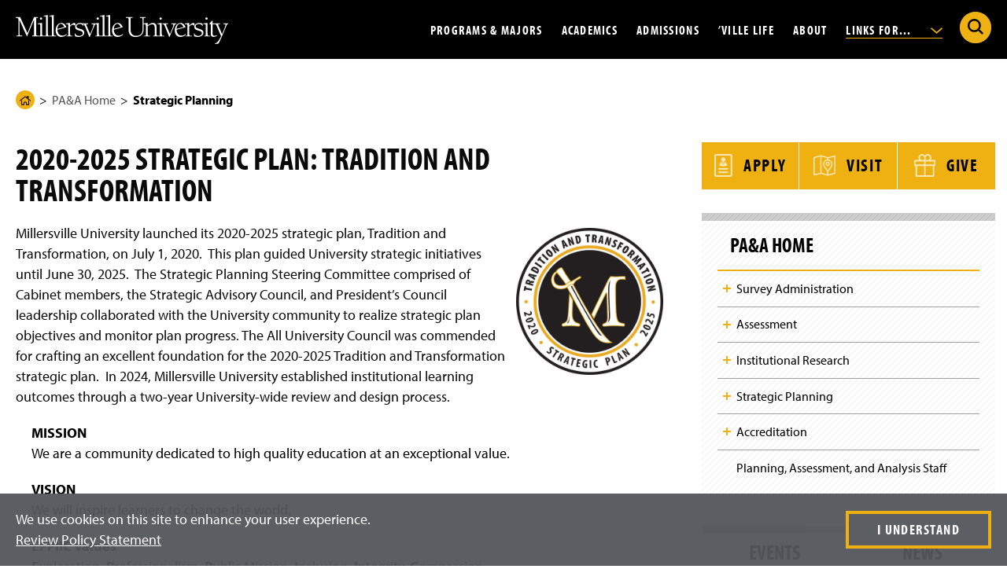

--- FILE ---
content_type: text/html; charset=UTF-8
request_url: https://www.millersville.edu/iea/planning/
body_size: 81816
content:

<!doctype html>
<html class="md-no-js no-js" lang="en" prefix="og: https://ogp.me/ns#">

    
<head>
    <meta charset="utf-8"/>
		



 




    <title>2020-2025 Strategic Plan: Tradition and Transformation | Millersville University</title>
                                                    <meta content="summary" name="twitter:card"/>
    <meta content="@millersvilleu" name="twitter:site"/>
    <meta content="2020-2025 Strategic Plan: Tradition and Transformation" name="twitter:title"/>
     <meta name="description" content="
    
Millersville University launched its 2020-2025 strategic plan, Tradition and Transformation, on July 1, 2020.&#160; This plan guided University strategic initiatives until June 30, 2025.&#160; The Strategic Planning Steering Committee comprised of Cabinet members, the Strategic Advisory...

" />
    <meta name="twitter:description" content="
    
Millersville University launched its 2020-2025 strategic plan, Tradition and Transformation, on July 1, 2020.&#160; This plan guided University strategic initiatives until June 30, 2025.&#160; The Strategic Planning Steering Committee comprised of Cabinet members, the Strategic Advisory...

" />
    <meta property="og:description" content="
    
Millersville University launched its 2020-2025 strategic plan, Tradition and Transformation, on July 1, 2020.&#160; This plan guided University strategic initiatives until June 30, 2025.&#160; The Strategic Planning Steering Committee comprised of Cabinet members, the Strategic Advisory...

"/>
                    
        <meta property="og:image" content="https://www.millersville.edu/lib/img/global/social-media-sharing.jpg"/>
        <meta name="twitter:image" content="https://www.millersville.edu/lib/img/global/social-media-sharing.jpg" />
        
    <meta content="website" property="og:type"/>
<meta content="Millersville University" property="og:site_name"/>
<meta content="2020-2025 Strategic Plan: Tradition and Transformation" property="og:title"/>

<link rel="apple-touch-icon" sizes="180x180" href="/apple-touch-icon.png"/>
<link rel="icon" type="image/png" sizes="32x32" href="/favicon-32x32.png"/>
<link rel="icon" type="image/png" sizes="16x16" href="/favicon-16x16.png"/>
<link rel="manifest" href="/site.webmanifest"/>
<link rel="mask-icon" href="/safari-pinned-tab.svg" color="#5bbad5"/>
<meta content="#000000" name="msapplication-TileColor"/>
<meta content="#ffffff" name="theme-color"/>

	<meta name="id" content="f6efbcdaac1e00dd5db349b2f72fd753"/>
<script>dataLayer = [{'pageCreatedDate': '04/24/18', 'pageIndentifier': 'f6efbcdaac1e00dd5db349b2f72fd753'}];</script>
	    <meta content="IE=edge" http-equiv="X-UA-Compatible"/>
    <meta content="width=device-width,initial-scale=1,user-scalable=yes" name="viewport"/>
    <meta content="no-referrer-when-downgrade" name="referrer"/>
    <link href="https://use.typekit.net/mke4gcj.css" rel="stylesheet"/>


    <script>(function(w,d,s,l,i){w[l]=w[l]||[];w[l].push({'gtm.start':
    new Date().getTime(),event:'gtm.js'});var f=d.getElementsByTagName(s)[0],
    j=d.createElement(s),dl=l!='dataLayer'?'&l='+l:'';j.async=true;j.src=
    'https://www.googletagmanager.com/gtm.js?id='+i+dl;f.parentNode.insertBefore(j,f);
    })(window,document,'script','dataLayer','GTM-WWMCCGG');</script>
    <script src="/lib/js/typekit.js" type="text/javascript"></script>
    <link href="/lib/css/main.css?v=75" rel="stylesheet"/>
    <script src="/lib/js/plugins/modernizr.optimized.js?v=2" type="text/javascript"></script>
    <script src="/lib/js/plugins/jquery-3.6.1.min.js" type="text/javascript"></script>

                    <link rel="canonical" href="https://www.millersville.edu/iea/planning/" />

</head>
<body class="level">
    <noscript><iframe height="0" src="https://www.googletagmanager.com/ns.html?id=GTM-WWMCCGG" style="display:none;visibility:hidden" width="0"></iframe></noscript>
	<svg xmlns="http://www.w3.org/2000/svg" aria-hidden="true" style="position: absolute; width: 0; height: 0; overflow: hidden;" version="1.1" xmlns:xlink="http://www.w3.org/1999/xlink"> <defs> <symbol id="icon-youtube-icon" viewbox="0 0 32 32"> <path d="M31.331 8.248c-0.368-1.386-1.452-2.477-2.829-2.848-2.496-0.673-12.502-0.673-12.502-0.673s-10.007 0-12.502 0.673c-1.377 0.37-2.461 1.462-2.829 2.848-0.669 2.512-0.669 7.752-0.669 7.752s0 5.241 0.669 7.752c0.368 1.386 1.452 2.477 2.829 2.847 2.496 0.673 12.502 0.673 12.502 0.673s10.007 0 12.502-0.673c1.377-0.37 2.461-1.462 2.829-2.847 0.669-2.512 0.669-7.752 0.669-7.752s0-5.241-0.669-7.752zM12.727 20.758v-9.516l8.364 4.758-8.364 4.758z"/> </symbol> <symbol id="icon-simple-lock" viewbox="0 0 23 32"> <path d="M21.127 12.831v-3.389c0-5.207-4.236-9.442-9.442-9.442s-9.442 4.236-9.442 9.442v3.389h-2.242v19.169h23.369v-19.169h-2.242zM12.819 22.689v3.64h-2.268v-3.64c-1.001-0.438-1.701-1.435-1.701-2.598 0-1.566 1.269-2.835 2.835-2.835s2.835 1.269 2.835 2.835c0 1.162-0.7 2.16-1.701 2.598zM17.378 12.831h-11.387v-3.389c0-3.139 2.554-5.693 5.693-5.693s5.694 2.554 5.694 5.693v3.389z"/> </symbol> <symbol id="icon-small-lock-color" viewbox="0 0 24 32"> <path d="M0.982 13.72v13.912c0 1.9 1.541 3.441 3.441 3.441h15.542c1.9 0 3.441-1.541 3.441-3.441v-13.912h-22.424z" fill="#eeb111" style="fill: var(--color1, #eeb111);"/> <path d="M14.133 25.514l-0.903-3.509c0.502-0.365 0.804-0.946 0.804-1.581 0-1.149-0.997-2.071-2.171-1.946-0.897 0.096-1.626 0.815-1.73 1.71-0.085 0.724 0.226 1.406 0.79 1.816h0.001l-0.903 3.509h4.114z" fill="#454545" style="fill: var(--color2, #454545);"/> <path d="M23.616 12.591h-2.756v-3.673c0-4.821-3.828-8.843-8.648-8.917-4.906-0.075-8.921 3.894-8.921 8.783v3.807h-2.756c-0.295 0-0.535 0.239-0.535 0.535v14.932c0 2.178 1.765 3.943 3.943 3.943h16.265c2.178 0 3.943-1.765 3.943-3.943v-14.932c0-0.295-0.239-0.535-0.535-0.535zM7 8.784c0-2.798 2.277-5.075 5.075-5.075s5.075 2.277 5.075 5.075v3.807h-10.15v-3.807zM21.832 28.057c0 0.896-0.729 1.625-1.625 1.625h-16.265c-0.896 0-1.625-0.729-1.625-1.625v-13.148h19.514v13.148z" fill="#454545" style="fill: var(--color2, #454545);"/> </symbol> <symbol id="icon-small-lock-outline" viewbox="0 0 24 32"> <path d="M14.133 25.514l-0.903-3.509c0.502-0.365 0.804-0.946 0.804-1.581 0-1.149-0.997-2.071-2.171-1.946-0.897 0.096-1.626 0.815-1.73 1.71-0.085 0.724 0.226 1.406 0.79 1.816h0.001l-0.903 3.509h4.114z"/> <path d="M23.616 12.591h-2.756v-3.673c0-4.821-3.828-8.843-8.648-8.917-4.906-0.075-8.921 3.894-8.921 8.783v3.807h-2.756c-0.295 0-0.535 0.239-0.535 0.535v14.932c0 2.178 1.765 3.943 3.943 3.943h16.265c2.178 0 3.943-1.765 3.943-3.943v-14.932c0-0.295-0.239-0.535-0.535-0.535zM7 8.784c0-2.798 2.277-5.075 5.075-5.075s5.075 2.277 5.075 5.075v3.807h-10.15v-3.807zM21.832 28.057c0 0.896-0.729 1.625-1.625 1.625h-16.265c-0.896 0-1.625-0.729-1.625-1.625v-13.148h19.514v13.148z"/> </symbol> <symbol id="icon-star-fill" viewbox="0 0 33 32"> <path d="M17.42 1.383l3.382 10.462h11.026c0.705 0 1.022 0.916 0.423 1.339l-8.912 6.482 3.417 10.462c0.211 0.669-0.564 1.233-1.127 0.81l-8.912-6.447-8.912 6.482c-0.564 0.423-1.374-0.141-1.127-0.81l3.417-10.462-8.912-6.482c-0.564-0.423-0.282-1.339 0.423-1.339h11.026l3.382-10.498c0.211-0.669 1.198-0.669 1.409 0z" fill="#eeb111" style="fill: var(--color1, #eeb111);"/> </symbol> <symbol id="icon-star-outline" viewbox="0 0 33 32"> <path d="M7.373 32.001c-0.341 0-0.684-0.109-0.978-0.328-0.57-0.424-0.789-1.154-0.545-1.815l3.207-9.822-8.394-6.105c-0.573-0.429-0.801-1.163-0.577-1.833 0.222-0.668 0.818-1.099 1.518-1.099h10.385l3.185-9.887c0.209-0.663 0.83-1.113 1.542-1.113s1.332 0.448 1.544 1.114l3.184 9.85h10.385c0.707 0 1.327 0.455 1.542 1.132 0.217 0.683-0.024 1.392-0.611 1.806l-8.384 6.098 3.218 9.853c0.214 0.678-0.031 1.403-0.607 1.811-0.58 0.411-1.32 0.402-1.886-0.022l-8.383-6.063-8.396 6.106c-0.28 0.21-0.613 0.316-0.948 0.316zM7.514 30.433l-0.001 0.003c0-0.001 0.001-0.002 0.001-0.003zM7.277 30.267c-0.001 0.001-0.002 0.001-0.002 0.002l0.002-0.002zM26.143 30.223l0.002 0.001c-0.001-0.001-0.001-0.001-0.002-0.001zM2.048 12.761l9.081 6.604-3.47 10.624 9.055-6.585 9.059 6.552-3.471-10.626 9.081-6.604h-11.222l-3.445-10.659-3.445 10.694h-11.223zM31.732 12.471v0zM16.851 1.648l-0.001 0.001c0-0.001 0-0.001 0.001-0.001z"/> </symbol> <symbol id="icon-twitter-x" viewbox="0 0 32 32"> <path d="M0.237 1.175l12.231 16.354-12.308 13.297h2.77l10.776-11.642 8.707 11.642h9.427l-12.92-17.274 11.457-12.377h-2.77l-9.924 10.721-8.019-10.721h-9.427zM4.311 3.215h4.331l19.124 25.57h-4.331l-19.124-25.57z"/> </symbol> <symbol id="icon-briefcase" viewbox="0 0 37 32"> <path d="M34.236 5.139h-9.086v-0.226c-0-0.381-0.309-0.69-0.69-0.69h-0.291v-2.172c-0.001-1.133-0.919-2.050-2.052-2.052h-7.572c-1.133 0.001-2.050 0.919-2.052 2.052v2.172h-0.291c-0.381 0-0.69 0.309-0.69 0.69v0 0.226h-9.086c-1.338 0.002-2.423 1.086-2.425 2.424v20.325c0.002 1.338 1.086 2.423 2.424 2.425h31.811c1.338-0.002 2.423-1.086 2.425-2.424v-20.325c-0.002-1.338-1.086-2.423-2.424-2.425h-0zM13.873 2.052c0-0.371 0.301-0.671 0.671-0.671h7.572c0.371 0 0.671 0.301 0.671 0.671v2.172h-0.292c-0.381 0-0.69 0.309-0.69 0.69v0 0.226h-6.95v-0.226c-0-0.381-0.309-0.69-0.69-0.69h-0.292zM2.425 6.519h31.811c0.576 0.001 1.044 0.468 1.044 1.044v7.546c-4.238 1.895-9.165 3.095-14.345 3.319l-0.084 0.003v-2.867c-0-0.381-0.309-0.69-0.69-0.69h-3.661c-0.381 0-0.69 0.309-0.69 0.69v0 2.867c-5.264-0.227-10.191-1.427-14.686-3.424l0.257 0.102v-7.546c0.001-0.576 0.468-1.044 1.044-1.044h0zM19.471 16.255v4.451h-2.281v-4.451zM34.236 28.933h-31.811c-0.576-0.001-1.044-0.468-1.044-1.044v-11.274c4.246 1.818 9.173 2.972 14.341 3.197l0.088 0.003v1.581c0 0.381 0.309 0.69 0.69 0.69h3.661c0.381-0 0.69-0.309 0.69-0.69v0-1.581c5.256-0.228 10.183-1.383 14.705-3.304l-0.276 0.104v11.274c-0.001 0.576-0.468 1.044-1.044 1.044h-0z"/> </symbol> <symbol id="icon-diploma" viewbox="0 0 68 32"> <path d="M65.67 3.138c-0.197-0.303-0.534-0.501-0.917-0.501-0.079 0-0.157 0.009-0.231 0.025l0.007-0.001c-0.844 0.175-1.69 0.335-2.536 0.496-0.089-0.217-0.175-0.447-0.269-0.634-0.182-0.355-0.545-0.593-0.964-0.593-0.096 0-0.189 0.013-0.278 0.036l0.008-0.002c-20.313 5.284-32.698 5.284-53.065-0.011-0.068-0.015-0.146-0.024-0.226-0.024-0.419 0-0.781 0.239-0.96 0.587l-0.003 0.006c-0.092 0.183-0.176 0.409-0.263 0.621-0.828-0.158-1.654-0.314-2.501-0.489-0.059-0.012-0.127-0.018-0.197-0.018-0.382 0-0.718 0.198-0.911 0.497l-0.003 0.004c-1.457 2.305-2.362 7.064-2.362 12.418s0.905 10.114 2.362 12.419c0.199 0.303 0.537 0.5 0.92 0.5 0.078 0 0.154-0.008 0.228-0.024l-0.007 0.001c0.822-0.17 1.646-0.326 2.47-0.483 0.087 0.212 0.171 0.438 0.263 0.622 0.187 0.354 0.553 0.59 0.974 0.59 0.096 0 0.189-0.012 0.277-0.035l-0.008 0.002 2.952-0.777c4.281-1.343 9.294-2.347 14.461-2.818l0.287-0.021-0.965 1.999c-0.067 0.137-0.107 0.298-0.107 0.468 0 0.596 0.483 1.079 1.079 1.079 0.097 0 0.191-0.013 0.281-0.037l-0.008 0.002 3.386-0.89 1.407 3.204c0.168 0.377 0.536 0.636 0.966 0.644h0.021c0.425-0 0.792-0.246 0.969-0.603l0.003-0.006 1.77-3.664 1.769 3.664c0.179 0.363 0.547 0.609 0.971 0.609h0.020c0.431-0.008 0.799-0.268 0.964-0.637l0.003-0.007 1.408-3.204 3.384 0.89c0.082 0.022 0.176 0.035 0.274 0.035 0.596 0 1.078-0.483 1.078-1.078 0-0.171-0.040-0.332-0.11-0.475l0.003 0.006-0.965-1.999c5.458 0.492 10.476 1.497 15.283 2.98l-0.522-0.139 2.949 0.776c0.081 0.022 0.174 0.034 0.27 0.034 0.419 0 0.782-0.238 0.961-0.587l0.003-0.006c0.094-0.187 0.18-0.417 0.269-0.634 0.85 0.162 1.698 0.322 2.567 0.502 0.060 0.011 0.129 0.018 0.199 0.018h0c0.382-0 0.717-0.198 0.908-0.497l0.003-0.004c1.457-2.305 2.362-7.064 2.362-12.419s-0.905-10.113-2.362-12.418zM5.317 25.897c-0.492 0.095-0.985 0.187-1.475 0.285-1.080-2.848-1.706-6.14-1.706-9.579 0-0.368 0.007-0.735 0.021-1.099l-0.002 0.052c-0.013-0.312-0.020-0.678-0.020-1.046 0-3.439 0.625-6.731 1.769-9.77l-0.063 0.191c0.491 0.099 0.983 0.19 1.475 0.285-0.668 2.915-1.051 6.263-1.051 9.7 0 0.225 0.002 0.45 0.005 0.675l-0-0.034c-0.003 0.191-0.005 0.415-0.005 0.641 0 3.437 0.383 6.785 1.109 10.003l-0.057-0.303zM9.881 26.285l-2.051 0.54c-0.015-0.042-0.029-0.097-0.044-0.141 0.003-0.028 0.004-0.061 0.004-0.094 0-0.023-0.001-0.046-0.002-0.069l0 0.003c-0.032-0.161-0.097-0.304-0.188-0.426l0.002 0.003c-0.753-2.913-1.185-6.256-1.185-9.701 0-0.297 0.003-0.593 0.010-0.889l-0.001 0.044c-0.006-0.251-0.009-0.547-0.009-0.843 0-3.446 0.432-6.79 1.246-9.983l-0.060 0.279c0.088-0.119 0.153-0.26 0.184-0.414l0.001-0.007c0.001-0.019 0.002-0.042 0.002-0.065 0-0.033-0.002-0.066-0.005-0.098l0 0.004c0.015-0.045 0.030-0.102 0.046-0.145 6.618 1.889 14.329 3.215 22.267 3.706l0.315 0.016v0.784c-2.465 1.289-4.119 3.828-4.119 6.753 0 1.715 0.568 3.297 1.527 4.569l-0.014-0.019-1.546 3.201c-6.001 0.424-11.583 1.488-16.91 3.133l0.529-0.141zM31.286 28.347l-0.837-1.906c-0.171-0.383-0.548-0.645-0.987-0.645-0.097 0-0.192 0.013-0.281 0.037l0.008-0.002-2.014 0.53 2.247-4.652c0.629 0.468 1.358 0.85 2.143 1.108l0.054 0.015 1.165 2.413zM28.451 15.556c0-3.054 2.476-5.53 5.531-5.53s5.531 2.476 5.531 5.531-2.476 5.531-5.531 5.531c0 0 0 0 0 0v0c-3.053-0.003-5.528-2.478-5.531-5.531v-0zM38.774 25.832c-0.082-0.023-0.177-0.036-0.275-0.036-0.438 0-0.815 0.262-0.983 0.638l-0.003 0.007-0.838 1.906-2.474-5.126c1.641-0.048 3.142-0.608 4.359-1.525l-0.019 0.014 2.246 4.651zM60.131 26.825l-2.037-0.536c-4.802-1.506-10.389-2.572-16.156-2.982l-0.238-0.014-1.545-3.201c0.945-1.252 1.513-2.834 1.513-4.55 0-2.926-1.654-5.465-4.078-6.734l-0.042-0.020v-0.783c8.252-0.506 15.963-1.832 23.361-3.909l-0.779 0.187c0.902 3.047 1.421 6.549 1.421 10.171 0 0.387-0.006 0.773-0.018 1.158l0.001-0.056c0.010 0.328 0.016 0.714 0.016 1.102 0 3.621-0.519 7.12-1.486 10.429l0.066-0.262zM64.191 26.182c-0.513-0.103-1.029-0.2-1.543-0.298 0.666-2.912 1.048-6.256 1.048-9.69 0-0.224-0.002-0.448-0.005-0.672l0 0.034c0.003-0.19 0.005-0.414 0.005-0.638 0-3.433-0.382-6.777-1.105-9.992l0.057 0.303c0.515-0.099 1.031-0.196 1.543-0.298 1.080 2.848 1.706 6.14 1.706 9.579 0 0.368-0.007 0.734-0.021 1.099l0.002-0.052c0.013 0.312 0.020 0.679 0.020 1.047 0 3.439-0.625 6.732-1.769 9.771l0.063-0.191zM33.981 11.951c-1.991 0-3.605 1.614-3.605 3.605s1.614 3.605 3.605 3.605c1.991 0 3.605-1.614 3.605-3.605 0 0 0 0 0 0v0c0-0 0-0 0-0 0-1.991-1.614-3.605-3.605-3.605-0 0-0 0-0 0v0zM33.981 17.006c-0.8 0-1.449-0.649-1.449-1.449s0.649-1.449 1.449-1.449c0.8 0 1.449 0.649 1.449 1.449v0c-0.001 0.8-0.649 1.448-1.449 1.449h-0z"/> </symbol> <symbol id="icon-pause-solid" viewbox="0 0 32 32"> <path d="M7.571 5.229h5.62v21.541h-5.62zM18.81 5.229v21.541h5.619v-21.541z"/> </symbol> <symbol id="icon-play-solid" viewbox="0 0 32 32"> <path d="M7.805 26.829v-21.658l18.459 10.829-18.459 10.829z"/> </symbol> <symbol id="icon-tiktok" viewbox="0 0 32 32"> <path d="M23.462 0v0.027c0.002 0.487 0.144 7.53 7.535 7.969 0 6.552 0.003 0 0.003 5.441-0.555 0.033-4.865-0.278-7.546-2.67l-0.008 10.593c0.066 4.797-2.604 9.501-7.603 10.449-0.607 0.121-1.305 0.19-2.019 0.19-0.981 0-1.932-0.13-2.835-0.375l0.076 0.017c-12.195-3.648-8.143-21.736 4.102-19.8 0 5.839 0.003-0.002 0.003 5.839-5.059-0.744-6.751 3.464-5.407 6.477 1.223 2.743 6.26 3.338 8.017-0.532 0.19-0.737 0.299-1.584 0.299-2.456 0-0.047-0-0.094-0.001-0.142l0 0.007v-21.035z"/> </symbol> <symbol id="icon-external-link" viewbox="0 0 32 32"> <path d="M32 22.188v7.779c0 0 0 0 0 0 0 1.123-0.91 2.033-2.033 2.033 0 0 0 0 0 0h-27.934c0 0 0 0 0 0-1.123 0-2.033-0.91-2.033-2.033 0 0 0 0 0 0v0-27.934c0 0 0 0 0 0 0-1.123 0.91-2.033 2.033-2.033 0 0 0 0 0 0h7.779c1.121 0.003 2.029 0.912 2.029 2.033s-0.908 2.030-2.028 2.033h-5.746v23.867h23.867v-5.746c0.003-1.121 0.912-2.029 2.033-2.029s2.030 0.908 2.033 2.028v0zM29.967 0h-11.845c-0.001 0-0.003 0-0.005 0-1.123 0-2.033 0.91-2.033 2.033s0.91 2.033 2.033 2.033c0.002 0 0.003 0 0.005 0h6.937l-11.518 11.518c-0.366 0.368-0.592 0.875-0.592 1.434 0 1.123 0.91 2.033 2.033 2.033 0.56 0 1.067-0.226 1.435-0.592l11.518-11.518v6.937c0 0.001 0 0.003 0 0.005 0 1.123 0.91 2.033 2.033 2.033s2.033-0.91 2.033-2.033c0-0.002 0-0.003 0-0.005v0-11.845c0 0 0 0 0 0 0-1.123-0.91-2.033-2.033-2.033 0 0 0 0 0 0v0z"/> </symbol> <symbol id="icon-info" viewbox="0 0 32 32"> <path d="M32 16c0 8.837-7.163 16-16 16s-16-7.163-16-16c0-8.837 7.163-16 16-16s16 7.163 16 16z" fill="#eeb111" style="fill: var(--color1, #eeb111);"/> <path d="M16.022 22.846c0 0.902 0.421 1.263 0.782 1.263 1.142 0 2.886-1.804 2.886-1.804l0.481 0.481s-3.427 3.728-6.193 3.728c-1.744 0-3.487-0.541-3.487-3.007 0-2.645 3.247-6.313 3.247-8.658 0.003-0.021 0.005-0.045 0.005-0.069 0-0.263-0.213-0.477-0.477-0.477-0.024 0-0.049 0.002-0.072 0.005l0.003-0c-0.601 0-2.225 1.443-2.225 1.443l-0.421-0.541c0.962-0.842 3.908-3.427 5.832-3.427 1.683 0 2.766 0.902 2.766 2.044 0 2.585-3.127 6.554-3.127 9.019z" fill="#000" style="fill: var(--color3, #000);"/> <path d="M21.297 7.53c0 1.614-1.308 2.922-2.922 2.922s-2.922-1.308-2.922-2.922c0-1.614 1.308-2.922 2.922-2.922s2.922 1.308 2.922 2.922z" fill="#000" style="fill: var(--color3, #000);"/> </symbol> <symbol id="icon-computer" viewbox="0 0 42 32"> <path d="M36.95 21.848v-16.621c0-1.341-1.087-2.428-2.428-2.428h-27.157c-1.341 0-2.428 1.087-2.428 2.428v16.621c0 1.341 1.087 2.428 2.428 2.428h27.157c1.341 0 2.428-1.087 2.428-2.428zM6.422 21.848v-16.621c0-0.52 0.423-0.943 0.943-0.943h27.157c0.52 0 0.943 0.423 0.943 0.943v16.621c0 0.52-0.423 0.943-0.943 0.943h-27.157c-0.52 0-0.943-0.423-0.943-0.943z"/> <path d="M40.789 25.073h-1.039v-20.641c0-2.444-1.988-4.432-4.432-4.432h-28.747c-2.444 0-4.432 1.988-4.432 4.432v20.641h-1.040c-0.605 0-1.098 0.492-1.098 1.098v1.158c0 2.576 2.096 4.671 4.672 4.671h32.544c2.576 0 4.672-2.096 4.672-4.671v-1.158c0-0.606-0.493-1.098-1.099-1.098zM3.623 4.432c0-1.625 1.322-2.947 2.947-2.947h28.747c1.625 0 2.947 1.322 2.947 2.947v20.641h-10.713c-0.235 0-0.455 0.111-0.595 0.299l-0.165 0.221h-11.696l-0.164-0.22c-0.14-0.189-0.361-0.299-0.595-0.299h-10.713v-20.641zM40.403 27.329c0 1.757-1.43 3.186-3.187 3.186h-32.544c-1.757 0-3.187-1.43-3.187-3.186v-0.771h12.478l1.091 1.465c0.14 0.189 0.361 0.299 0.595 0.299h10.587c0.235 0 0.455-0.111 0.595-0.299l1.091-1.465h12.479v0.771z"/> <path d="M26.452 6.693c-0.29-0.29-0.76-0.29-1.050 0l-11.168 11.168c-0.29 0.29-0.29 0.76 0 1.050 0.145 0.145 0.334 0.218 0.525 0.218s0.38-0.073 0.525-0.218l11.168-11.168c0.29-0.29 0.29-0.76 0-1.050z"/> <path d="M27.732 9.039l-7.948 7.948c-0.29 0.29-0.29 0.76 0 1.050 0.145 0.145 0.334 0.218 0.525 0.218s0.38-0.073 0.525-0.218l7.948-7.948c0.29-0.29 0.29-0.76 0-1.050s-0.76-0.29-1.050 0z"/> </symbol> <symbol id="icon-alert" viewbox="0 0 36 32"> <path d="M36.104 29.128l-16.265-28.171c-0.337-0.576-0.953-0.957-1.658-0.957s-1.321 0.381-1.653 0.948l-0.005 0.009-16.265 28.171c-0.161 0.275-0.257 0.605-0.257 0.957 0 1.057 0.857 1.915 1.915 1.915h32.529c1.057 0 1.914-0.857 1.914-1.915 0-0.352-0.095-0.683-0.261-0.966l0.005 0.009zM20.276 9.631l-0.544 12.348h-3.101l-0.544-12.348zM18.182 28.235c-1.36 0-2.312-1.006-2.312-2.366 0-1.441 0.979-2.393 2.312-2.393 1.36 0 2.285 0.952 2.312 2.393 0 1.36-0.898 2.366-2.312 2.366z"/> </symbol> <symbol id="icon-members-academics" viewbox="0 0 32 32"> <path d="M27.563 16.738c0.583-0.72 0.937-1.652 0.937-2.67 0-2.272-1.752-4.12-3.905-4.12s-3.905 1.848-3.905 4.12c0 1.018 0.354 1.95 0.936 2.67-0.211 0.148-0.411 0.312-0.601 0.49-0.444-0.632-0.996-1.184-1.64-1.623 0.704-0.841 1.133-1.946 1.133-3.154 0-0.871-0.221-1.703-0.638-2.438l2.477-0.99c0.159-0.064 0.263-0.217 0.263-0.388s-0.104-0.325-0.263-0.388l-6.201-2.478c-0.1-0.040-0.211-0.040-0.31 0l-6.201 2.478c-0.159 0.064-0.263 0.217-0.263 0.388s0.104 0.325 0.263 0.388l2.477 0.99c-0.417 0.735-0.638 1.568-0.638 2.438 0 1.208 0.429 2.313 1.133 3.154-0.644 0.439-1.196 0.991-1.64 1.623-0.19-0.178-0.39-0.342-0.601-0.49 0.582-0.72 0.936-1.651 0.936-2.67 0-2.272-1.752-4.12-3.905-4.12s-3.905 1.848-3.905 4.12c0 1.019 0.354 1.95 0.937 2.67-1.504 1.053-2.422 2.825-2.422 4.745v1.799c0 0.231 0.187 0.418 0.418 0.418s0.418-0.187 0.418-0.418v-1.799c0-1.698 0.832-3.26 2.188-4.145 0.657 0.531 1.476 0.85 2.366 0.85s1.707-0.319 2.364-0.849c0.272 0.178 0.525 0.385 0.758 0.62-0.508 0.965-0.791 2.063-0.791 3.208v2.115c0 0.231 0.187 0.418 0.418 0.418s0.418-0.187 0.418-0.418v-2.115c0-2.039 1.008-3.911 2.648-4.96 0.767 0.634 1.732 1.013 2.779 1.013s2.012-0.379 2.779-1.013c1.639 1.049 2.648 2.921 2.648 4.96v2.115c0 0.231 0.187 0.418 0.418 0.418s0.418-0.187 0.418-0.418v-2.115c0-1.144-0.283-2.242-0.791-3.207 0.232-0.235 0.486-0.442 0.758-0.62 0.657 0.53 1.475 0.849 2.364 0.849s1.709-0.319 2.366-0.85c1.356 0.885 2.188 2.446 2.188 4.145v1.799c0 0.231 0.187 0.418 0.418 0.418s0.418-0.187 0.418-0.418v-1.799c0-1.92-0.917-3.691-2.422-4.745zM4.337 14.068c0-1.81 1.377-3.283 3.069-3.283s3.069 1.473 3.069 3.283c0 1.811-1.377 3.284-3.069 3.284s-3.069-1.473-3.069-3.284zM16 6.607l5.074 2.027-5.074 2.027-5.074-2.027 5.074-2.027zM15.845 11.5c0.050 0.020 0.103 0.030 0.155 0.030s0.105-0.010 0.155-0.030l2.942-1.175c0.169 0.279 0.301 0.576 0.398 0.887-1.062 0.452-2.262 0.692-3.494 0.692s-2.432-0.241-3.494-0.692c0.096-0.311 0.229-0.608 0.398-0.887l2.942 1.175zM12.319 12.45c0-0.134 0.008-0.267 0.021-0.399 1.124 0.452 2.379 0.689 3.66 0.689s2.536-0.237 3.66-0.689c0.012 0.132 0.021 0.264 0.021 0.399 0 2.169-1.651 3.933-3.681 3.933s-3.681-1.764-3.681-3.933zM21.526 14.068c0-1.81 1.377-3.283 3.069-3.283s3.069 1.473 3.069 3.283c0 1.811-1.377 3.284-3.069 3.284s-3.069-1.473-3.069-3.284z"/> </symbol> <symbol id="icon-pillar" viewbox="0 0 32 32"> <path d="M24.198 5.642c-0.034 0-0.068 0-0.102 0.001l-16.185 0c-3.305-0.056-6.036 2.55-6.091 5.808-0.022 1.286 0.466 2.503 1.372 3.427 0.905 0.922 2.121 1.442 3.422 1.464 0.419 0.007 0.823-0.051 1.203-0.163v11.389c0 0.231 0.187 0.418 0.418 0.418s0.418-0.187 0.418-0.418v-11.746c0.765-0.432 1.371-1.105 1.71-1.917h11.272c0.34 0.812 0.946 1.485 1.71 1.917v11.746c0 0.231 0.187 0.418 0.418 0.418s0.418-0.187 0.418-0.418v-11.39c0.36 0.106 0.741 0.164 1.135 0.164 0.023 0 0.045-0 0.068-0.001 1.301-0.021 2.517-0.541 3.422-1.464 0.907-0.924 1.394-2.141 1.372-3.427-0.055-3.224-2.732-5.809-5.982-5.809zM10.605 13.067c0.033-0.193 0.057-0.389 0.060-0.591 0.012-0.68-0.192-1.33-0.575-1.879h11.82c-0.383 0.549-0.587 1.199-0.575 1.879 0.003 0.202 0.027 0.398 0.060 0.591h-10.79zM28.211 14.291c-0.75 0.764-1.758 1.195-2.839 1.213-1.737 0.022-3.172-1.336-3.201-3.043-0.011-0.638 0.231-1.242 0.682-1.701 0.452-0.461 1.060-0.721 1.712-0.731 1.022-0.015 1.878 0.79 1.896 1.799 0.006 0.367-0.133 0.716-0.393 0.98-0.261 0.267-0.613 0.417-0.99 0.423-0.006 0-0.012 0-0.018 0-0.567 0-1.033-0.447-1.042-1.004-0.003-0.194 0.071-0.379 0.209-0.519 0.14-0.142 0.327-0.222 0.529-0.226 0.231-0.004 0.415-0.194 0.411-0.425-0.004-0.229-0.19-0.411-0.418-0.411-0.002 0-0.005 0-0.007 0-0.423 0.007-0.818 0.176-1.112 0.476-0.296 0.302-0.455 0.699-0.448 1.12 0.018 1.024 0.881 1.844 1.911 1.826 0.598-0.010 1.157-0.249 1.574-0.673 0.418-0.426 0.643-0.988 0.633-1.581-0.025-1.47-1.253-2.647-2.746-2.621-0.653 0.011-1.273 0.209-1.799 0.567h-13.504c-0.525-0.358-1.146-0.556-1.799-0.567-1.487-0.027-2.721 1.151-2.746 2.621-0.010 0.593 0.215 1.155 0.633 1.581 0.417 0.424 0.976 0.664 1.574 0.673 1.036 0.019 1.893-0.802 1.911-1.826 0.007-0.42-0.152-0.818-0.448-1.12-0.294-0.3-0.689-0.469-1.112-0.476-0.222-0.008-0.421 0.18-0.425 0.411s0.18 0.421 0.411 0.425c0.202 0.003 0.389 0.084 0.529 0.226 0.138 0.14 0.212 0.325 0.209 0.519-0.010 0.563-0.489 1.008-1.060 1.004-0.377-0.006-0.729-0.157-0.99-0.423-0.26-0.265-0.4-0.613-0.393-0.98 0.017-0.999 0.85-1.8 1.864-1.8 0.011 0 0.021 0 0.032 0 0.652 0.011 1.259 0.271 1.712 0.731 0.451 0.459 0.693 1.063 0.682 1.701-0.029 1.689-1.435 3.043-3.147 3.043-0.018 0-0.036-0-0.054-0-1.080-0.018-2.088-0.449-2.839-1.213-0.749-0.763-1.151-1.767-1.133-2.826 0.048-2.796 2.39-5.036 5.248-4.985l16.199-0c2.832-0.046 5.193 2.189 5.241 4.986 0.018 1.060-0.384 2.064-1.133 2.826z"/> <path d="M11.554 16.373c-1.045 0-1.896 0.851-1.896 1.896v9.298c0 0.231 0.187 0.418 0.418 0.418s0.418-0.187 0.418-0.418v-9.298c0-0.584 0.475-1.059 1.059-1.059s1.059 0.475 1.059 1.059v9.298c0 0.231 0.187 0.418 0.418 0.418s0.418-0.187 0.418-0.418v-9.298c0-1.045-0.851-1.896-1.896-1.896z"/> <path d="M16.125 16.373c-1.045 0-1.896 0.851-1.896 1.896v9.298c0 0.231 0.187 0.418 0.418 0.418s0.418-0.187 0.418-0.418v-9.298c0-0.584 0.475-1.059 1.059-1.059s1.059 0.475 1.059 1.059v9.298c0 0.231 0.187 0.418 0.418 0.418s0.418-0.187 0.418-0.418v-9.298c0-1.045-0.851-1.896-1.896-1.896z"/> <path d="M20.696 16.373c-1.046 0-1.896 0.851-1.896 1.896v9.298c0 0.231 0.187 0.418 0.418 0.418s0.418-0.187 0.418-0.418v-9.298c0-0.584 0.475-1.059 1.059-1.059s1.059 0.475 1.059 1.059v9.298c0 0.231 0.187 0.418 0.418 0.418s0.418-0.187 0.418-0.418v-9.298c0-1.045-0.851-1.896-1.896-1.896z"/> </symbol> <symbol id="icon-scale" viewbox="0 0 32 32"> <path d="M29.469 15.543c0-0.004 0-0.008 0-0.012 0-0.010-0.002-0.018-0.003-0.028-0.001-0.016-0.002-0.032-0.005-0.048-0.002-0.013-0.007-0.026-0.010-0.039s-0.007-0.026-0.012-0.039c-0.006-0.015-0.014-0.028-0.021-0.042-0.005-0.009-0.008-0.018-0.013-0.026l-4.692-7.466h2.227c0.231 0 0.418-0.187 0.418-0.418s-0.187-0.418-0.418-0.418h-9.253c-0.188-0.757-0.872-1.321-1.686-1.321s-1.498 0.564-1.686 1.321h-9.253c-0.231 0-0.418 0.187-0.418 0.418s0.187 0.418 0.418 0.418h2.227l-4.692 7.466c-0.005 0.008-0.008 0.017-0.012 0.025-0.008 0.014-0.016 0.028-0.022 0.043-0.005 0.013-0.008 0.026-0.012 0.039s-0.008 0.026-0.010 0.039c-0.003 0.016-0.004 0.032-0.005 0.048-0.001 0.009-0.003 0.018-0.003 0.028 0 0.004 0 0.008 0 0.012 0 0.001 0 0.002 0 0.003 0.008 3.033 2.478 5.498 5.513 5.498s5.505-2.465 5.513-5.498c0-0.001 0-0.002 0-0.003 0-0.004 0-0.008 0-0.012 0-0.010-0.002-0.018-0.003-0.028-0.001-0.016-0.002-0.032-0.005-0.048-0.002-0.013-0.007-0.026-0.010-0.039s-0.007-0.026-0.012-0.039c-0.006-0.015-0.014-0.028-0.021-0.042-0.005-0.009-0.008-0.018-0.013-0.026l-4.692-7.466h5.513c0.155 0.623 0.645 1.113 1.268 1.268v13.231h-4.584c-1.019 0-1.861 0.762-1.991 1.746h-3.603c-0.231 0-0.418 0.187-0.418 0.418v1.39c0 0.231 0.187 0.418 0.418 0.418h21.192c0.231 0 0.418-0.187 0.418-0.418v-1.39c0-0.231-0.187-0.418-0.418-0.418h-3.603c-0.13-0.984-0.972-1.746-1.991-1.746h-4.584v-13.231c0.623-0.155 1.113-0.645 1.268-1.268h5.513l-4.692 7.466c-0.005 0.008-0.008 0.017-0.013 0.026-0.007 0.014-0.015 0.028-0.021 0.042-0.005 0.013-0.008 0.026-0.012 0.039s-0.008 0.025-0.010 0.039c-0.003 0.016-0.004 0.032-0.005 0.048-0.001 0.009-0.003 0.018-0.003 0.028 0 0.004 0 0.008 0 0.012 0 0.001 0 0.002 0 0.003 0.008 3.033 2.478 5.498 5.513 5.498s5.505-2.465 5.513-5.498c0-0.001 0-0.002 0-0.003zM8.044 8.211l4.338 6.902h-8.676l4.338-6.902zM8.044 20.208c-2.438 0-4.446-1.875-4.658-4.258h9.316c-0.212 2.383-2.22 4.258-4.658 4.258zM26.178 25.478h-20.355v-0.553h20.355v0.553zM22.144 24.088h-12.288c0.12-0.52 0.586-0.91 1.142-0.91h10.004c0.556 0 1.022 0.389 1.142 0.91zM16 8.328c-0.498 0-0.903-0.405-0.903-0.903s0.405-0.903 0.903-0.903 0.903 0.405 0.903 0.903-0.405 0.903-0.903 0.903zM28.294 15.113h-8.676l4.338-6.902 4.338 6.902zM23.956 20.208c-2.438 0-4.446-1.875-4.658-4.258h9.316c-0.212 2.383-2.22 4.258-4.658 4.258z"/> </symbol> <symbol id="icon-service" viewbox="0 0 32 32"> <path d="M29.206 12.94c0-1.801-0.701-3.494-1.975-4.768-2.629-2.629-6.907-2.629-9.536 0l-1.701 1.701-1.692-1.692c-2.629-2.629-6.907-2.629-9.536 0s-2.629 6.907 0 9.536l1.985 1.985c0 0 0.001 0 0.001 0.001-0.078 0.595 0.109 1.219 0.566 1.675 0.39 0.39 0.902 0.585 1.414 0.585 0.018 0 0.035-0.002 0.053-0.003-0.165 0.659 0.008 1.386 0.523 1.901 0.39 0.39 0.902 0.585 1.414 0.585 0.086 0 0.171-0.008 0.256-0.018-0.076 0.594 0.111 1.215 0.566 1.67 0.378 0.378 0.88 0.586 1.414 0.586 0.167 0 0.329-0.023 0.487-0.062-0.014 0.529 0.179 1.062 0.582 1.465 0.39 0.39 0.902 0.585 1.414 0.585 0.237 0 0.473-0.044 0.697-0.127 0.115 0.020 0.23 0.033 0.345 0.033 0.522 0 1.025-0.204 1.406-0.585 0.31-0.311 0.502-0.713 0.561-1.14 0.333 0.22 0.717 0.33 1.101 0.33 0.512 0 1.024-0.195 1.414-0.585 0.452-0.452 0.64-1.069 0.568-1.659 0.082 0.010 0.164 0.017 0.246 0.017 0.512 0 1.024-0.195 1.414-0.585 0.682-0.682 0.767-1.738 0.256-2.513 0.417-0.057 0.819-0.244 1.139-0.564 0.417-0.417 0.608-0.973 0.58-1.519l2.066-2.066c1.273-1.273 1.975-2.967 1.975-4.768zM7.909 20.786c-0.453-0.453-0.453-1.191 0-1.645l1.489-1.489c0.227-0.227 0.524-0.34 0.822-0.34s0.595 0.113 0.822 0.34c0.453 0.453 0.453 1.191 0 1.644l-1.489 1.489c-0.453 0.453-1.191 0.454-1.644 0zM9.898 23.269c-0.453-0.453-0.453-1.191 0-1.644l2.236-2.236c0.227-0.227 0.524-0.34 0.822-0.34s0.595 0.113 0.822 0.34c0.453 0.453 0.453 1.191 0 1.645l-2.236 2.236c-0.453 0.453-1.191 0.453-1.645 0zM13.779 25.505c-0.22 0.22-0.512 0.341-0.822 0.341s-0.603-0.121-0.822-0.341c-0.453-0.453-0.453-1.191 0-1.644l2.236-2.236c0.227-0.227 0.524-0.34 0.822-0.34s0.596 0.113 0.822 0.34c0.453 0.453 0.453 1.191 0 1.644l-1.989 1.989c-0 0-0 0-0 0l-0.247 0.247zM14.617 27.494c-0.453-0.453-0.453-1.191-0-1.645l1.489-1.489c0.227-0.227 0.524-0.34 0.822-0.34s0.595 0.113 0.822 0.34c0.453 0.453 0.453 1.191 0 1.644l-1.489 1.489c-0.453 0.453-1.191 0.453-1.645 0zM23.994 20.701c-0.453 0.453-1.191 0.454-1.644 0l-4.54-4.54c-0.163-0.163-0.428-0.163-0.591 0s-0.163 0.428 0 0.591l5.381 5.381c0.453 0.453 0.453 1.191 0 1.644-0.433 0.433-1.123 0.448-1.58 0.053-0.019-0.020-0.036-0.042-0.056-0.062l-5.381-5.381c-0.163-0.163-0.428-0.163-0.591 0-0.001 0.001-0.002 0.003-0.004 0.004s-0.004 0.003-0.005 0.004c-0.163 0.163-0.163 0.428 0 0.591l5.381 5.381c0.020 0.020 0.041 0.037 0.061 0.055 0.395 0.456 0.381 1.147-0.053 1.58-0.449 0.448-1.175 0.452-1.629 0.012 0.339-0.738 0.207-1.641-0.4-2.249-0.359-0.359-0.823-0.551-1.294-0.579 0.287-0.72 0.14-1.575-0.442-2.157-0.455-0.455-1.076-0.642-1.67-0.566 0.076-0.594-0.111-1.215-0.566-1.67-0.582-0.582-1.437-0.729-2.157-0.442-0.028-0.471-0.22-0.935-0.579-1.294-0.779-0.78-2.048-0.78-2.827 0l-1.489 1.489c-0.092 0.092-0.171 0.19-0.241 0.294l-1.718-1.718c-2.303-2.303-2.303-6.050 0-8.353s6.049-2.303 8.353 0l1.692 1.692-3.796 3.796c-0.274 0.273-0.424 0.637-0.424 1.024s0.151 0.75 0.424 1.023c0.497 0.497 1.151 0.746 1.804 0.746s1.307-0.249 1.804-0.746l3.016-3.016 5.764 5.764c0.453 0.453 0.453 1.191 0 1.644zM24.892 18.864c-0.084-0.142-0.184-0.277-0.306-0.399l-6.060-6.060c-0.163-0.163-0.428-0.163-0.591 0l-3.312 3.312c-0.669 0.669-1.756 0.669-2.425 0-0.238-0.238-0.238-0.626 0-0.864l4.091-4.091c0-0 0.001-0.001 0.001-0.001s0.001-0.001 0.001-0.001l1.996-1.996c2.303-2.303 6.050-2.303 8.353 0s2.303 6.050 0 8.352l-1.748 1.748z"/> </symbol> <symbol id="icon-trophy" viewbox="0 0 32 32"> <path d="M28.016 8.199h-5.185v-0.406c0.657-0.027 1.184-0.568 1.184-1.231v-0.257c0-0.68-0.554-1.234-1.234-1.234h-13.561c-0.68 0-1.234 0.554-1.234 1.234v0.257c0 0.68 0.554 1.234 1.234 1.234h0.046v0.404h-5.28c-0.231 0-0.418 0.187-0.418 0.418 0 4.31 2.668 7.977 5.908 8.244 0.036 0.010 0.074 0.016 0.114 0.016h0.195c0.268 0.678 0.643 1.385 1.138 2.047 0.717 0.96 1.861 2.065 3.514 2.544v1.056c0 0.067 0.017 0.13 0.045 0.186h-2.024c-0.231 0-0.418 0.187-0.418 0.418v1.417h-1.608c-0.231 0-0.418 0.187-0.418 0.418v2.967c0 0.231 0.187 0.418 0.418 0.418h11.139c0.231 0 0.418-0.187 0.418-0.418v-2.967c0-0.231-0.187-0.418-0.418-0.418h-1.608v-1.417c0-0.231-0.187-0.418-0.418-0.418h-2.024c0.028-0.056 0.045-0.119 0.045-0.186v-1.029c1.705-0.463 2.879-1.592 3.61-2.57 0.495-0.663 0.87-1.37 1.138-2.047h0.099c0.019 0 0.038-0.001 0.057-0.004 3.306-0.135 5.965-3.787 5.965-8.256 0-0.231-0.187-0.418-0.418-0.418zM21.151 27.512h-10.303v-2.131h10.303v2.131zM8.822 6.561v-0.257c0-0.219 0.178-0.397 0.397-0.397h13.561c0.219 0 0.397 0.178 0.397 0.397v0.257c0 0.219-0.178 0.397-0.397 0.397h-13.561c-0.219 0-0.397-0.178-0.397-0.397zM4.412 9.035h4.853v5.437c-0.005 0.427 0.070 0.963 0.231 1.549-2.694-0.251-4.926-3.309-5.085-6.986zM19.125 24.441h-6.25v-0.895h6.25v0.895zM16.773 22.71h-1.547c0.028-0.056 0.045-0.119 0.045-0.186v-0.878c0.247 0.035 0.501 0.059 0.768 0.064 0.003 0 0.005 0 0.008 0s0.005 0 0.008 0c0.232-0.004 0.455-0.025 0.672-0.052v0.865c0 0.067 0.017 0.13 0.045 0.186zM16.048 20.874c-3.898-0.079-5.973-4.262-5.946-6.396v-6.683h11.892v0.82c0 0.001-0 0.001-0 0.002s0 0.001 0 0.002v5.864c0.026 2.129-2.049 6.311-5.946 6.391zM22.599 16.025c0.162-0.586 0.237-1.121 0.232-1.547v-5.442h4.758c-0.155 3.691-2.348 6.759-4.99 6.989z"/> <path d="M20.348 11.893h-3.017l-0.932-2.87c-0.056-0.172-0.217-0.289-0.398-0.289s-0.342 0.117-0.398 0.289l-0.932 2.87h-3.017c-0.181 0-0.342 0.117-0.398 0.289s0.005 0.361 0.152 0.468l2.441 1.774-0.932 2.87c-0.056 0.172 0.005 0.361 0.152 0.468s0.345 0.106 0.492 0l2.441-1.774 2.441 1.774c0.073 0.053 0.16 0.080 0.246 0.080s0.173-0.027 0.246-0.080c0.147-0.107 0.208-0.295 0.152-0.468l-0.932-2.87 2.441-1.774c0.147-0.107 0.208-0.295 0.152-0.468s-0.217-0.289-0.398-0.289zM17.554 13.824c-0.23 0.167-0.326 0.461-0.238 0.732l0.576 1.771-1.506-1.094c-0.111-0.081-0.248-0.126-0.385-0.126h-0.001c-0.139 0-0.272 0.043-0.384 0.125l-1.507 1.095 0.575-1.771c0.088-0.271-0.007-0.565-0.238-0.732l-1.507-1.095h1.862c0.285 0 0.535-0.182 0.623-0.452l0.575-1.771 0.575 1.771c0.088 0.271 0.338 0.452 0.623 0.452h1.862l-1.507 1.095z"/> </symbol> <symbol id="icon-heart" viewbox="0 0 34 32"> <path d="M24.801 2.585c3.496 0 7.194 2.824 7.333 7.562 0.161 4.342-2.874 8.325-5.171 10.942-3.012 3.433-7.112 6.865-10.018 8.826-2.906-1.961-7.006-5.393-10.018-8.826-2.297-2.618-5.332-6.6-5.171-10.956 0.138-4.725 3.837-7.548 7.332-7.548 0.101 0 0.204 0.002 0.312 0.006 2.934 0.11 5.268 2.86 6.135 4.037l1.409 1.912 1.409-1.912c0.867-1.177 3.201-3.927 6.141-4.037 0.103-0.004 0.205-0.006 0.306-0.006h0zM24.802 0.835c-0.125 0-0.251 0.003-0.378 0.008-3.744 0.14-6.519 3.445-7.479 4.747-0.959-1.302-3.734-4.607-7.479-4.747-0.127-0.005-0.253-0.008-0.378-0.008-5.203 0-8.94 4.415-9.081 9.247-0.181 4.886 3.027 9.223 5.605 12.161 3.429 3.908 8.248 7.848 11.333 9.757 3.085-1.908 7.904-5.849 11.333-9.757 2.578-2.938 5.786-7.275 5.605-12.161-0.141-4.832-3.878-9.247-9.081-9.247v0z"/> </symbol> <symbol id="icon-digital-quilt" viewbox="0 0 32 32"> <path d="M16 0h-16v32h32v-32zM16 16v14.12h-14.12v-14.12h14.12v-14.12h14.12v14.12z"/> </symbol> <symbol id="icon-onedaygive-clock" viewbox="0 0 32 32"> <path d="M32 16.528v-0.528c0-0 0-0 0-0.001s0-0 0-0.001v-0.528h-0.010c-0.082-2.529-0.751-4.91-1.875-7.011l0.006-0.003-0.147-0.255c-0.073-0.13-0.148-0.26-0.224-0.388l-0.157-0.272-0.007 0.004c-1.296-2.078-3.054-3.836-5.132-5.132l0.004-0.007-0.273-0.157c-0.128-0.076-0.257-0.151-0.388-0.224l-0.255-0.147-0.003 0.006c-2.101-1.124-4.482-1.793-7.011-1.875v-0.010h-1.057v0.010c-2.529 0.082-4.91 0.751-7.011 1.875l-0.003-0.006-0.255 0.147c-0.13 0.073-0.26 0.148-0.388 0.224l-0.272 0.157 0.004 0.007c-2.078 1.296-3.836 3.054-5.132 5.132l-0.007-0.004-0.157 0.272c-0.076 0.128-0.151 0.258-0.224 0.388l-0.147 0.255 0.006 0.003c-1.124 2.101-1.793 4.482-1.875 7.011h-0.010v1.057h0.010c0.082 2.529 0.751 4.91 1.875 7.011l-0.006 0.003 0.147 0.255c0.073 0.131 0.148 0.26 0.224 0.388l0.157 0.272 0.007-0.004c1.296 2.078 3.054 3.836 5.132 5.132l-0.004 0.007 0.273 0.158c0.128 0.076 0.257 0.151 0.387 0.224l0.255 0.147 0.003-0.006c2.101 1.124 4.482 1.793 7.011 1.875v0.010h1.057v-0.010c2.529-0.082 4.91-0.751 7.011-1.875l0.003 0.006 0.255-0.147c0.13-0.073 0.259-0.147 0.387-0.223l0.273-0.158-0.004-0.007c2.078-1.296 3.836-3.054 5.132-5.132l0.007 0.004 0.157-0.272c0.076-0.128 0.151-0.258 0.224-0.388l0.147-0.255-0.006-0.003c1.124-2.101 1.793-4.482 1.875-7.011h0.010zM28.865 22.818l-2.81-1.622-0.528 0.915 2.809 1.622c-1.169 1.858-2.745 3.435-4.603 4.603l-1.622-2.809-0.915 0.528 1.622 2.81c-1.889 1.005-4.024 1.606-6.289 1.687v-3.247h-1.057v3.247c-2.265-0.081-4.4-0.682-6.289-1.687l1.622-2.81-0.915-0.528-1.622 2.809c-1.858-1.169-3.435-2.745-4.603-4.603l2.809-1.622-0.528-0.915-2.81 1.622c-1.005-1.889-1.606-4.024-1.687-6.289h3.247v-1.057h-3.247c0.081-2.265 0.682-4.4 1.687-6.289l2.81 1.622 0.528-0.915-2.809-1.622c1.169-1.858 2.745-3.435 4.603-4.603l1.622 2.809 0.915-0.528-1.622-2.81c1.889-1.005 4.024-1.606 6.289-1.687v3.247h1.057v-3.247c2.265 0.081 4.4 0.682 6.289 1.687l-1.622 2.81 0.915 0.528 1.622-2.809c1.858 1.169 3.435 2.745 4.603 4.603l-2.809 1.622 0.528 0.915 2.81-1.622c1.005 1.889 1.606 4.024 1.687 6.289h-3.247v1.057h3.247c-0.081 2.265-0.682 4.4-1.687 6.289zM27.403 12.574c-0.167 0.097-0.334 0.194-0.501 0.291-0.187 0.109-0.375 0.218-0.562 0.327-0.204 0.119-0.409 0.237-0.613 0.356-0.218 0.126-0.435 0.253-0.653 0.379-0.227 0.132-0.455 0.264-0.682 0.396-0.233 0.135-0.467 0.271-0.7 0.406-0.236 0.137-0.471 0.274-0.707 0.41-0.234 0.136-0.468 0.272-0.703 0.408-0.229 0.133-0.458 0.266-0.688 0.399-0.22 0.128-0.441 0.256-0.661 0.384-0.208 0.121-0.416 0.242-0.624 0.363-0.192 0.112-0.384 0.223-0.576 0.335-0.172 0.1-0.345 0.2-0.517 0.3-0.149 0.087-0.298 0.173-0.447 0.26-0.122 0.071-0.244 0.142-0.366 0.213-0.091 0.053-0.183 0.106-0.274 0.159-0.074 0.043-0.148 0.087-0.222 0.132-0.094 0.056-0.189 0.109-0.286 0.159-0.343 0.177-0.705 0.311-1.090 0.378-0.37 0.064-0.753 0.070-1.123 0.001-0.326-0.061-0.646-0.182-0.915-0.379-0.249-0.181-0.448-0.426-0.559-0.714-0.016-0.041-0.030-0.083-0.042-0.126-0.085-0.294-0.075-0.608 0.007-0.902 0.090-0.322 0.261-0.617 0.474-0.872 0.241-0.289 0.537-0.53 0.861-0.719 0.395-0.231 0.82-0.361 1.265-0.456 0.001-0 12.099-2.582 12.099-2.582-0.011 0.006-0.021 0.012-0.032 0.018-0.048 0.028-0.096 0.056-0.143 0.083-0.083 0.048-0.166 0.096-0.249 0.145-0.115 0.067-0.229 0.133-0.344 0.2-0.143 0.083-0.285 0.166-0.428 0.248zM13.601 16.259c-0.081 0.291-0.091 0.601-0.009 0.893-0.040-0.083-0.077-0.166-0.112-0.252-0-0.001-3.265-8.063-3.265-8.063 0.005 0.007 0.011 0.013 0.017 0.020 0.025 0.030 0.050 0.059 0.075 0.089 0.044 0.052 0.087 0.103 0.131 0.155 0.060 0.071 0.12 0.143 0.18 0.214 0.075 0.089 0.149 0.177 0.224 0.266 0.087 0.104 0.175 0.207 0.262 0.311 0.098 0.117 0.197 0.233 0.295 0.35 0.107 0.127 0.214 0.254 0.321 0.381 0.114 0.135 0.228 0.271 0.342 0.406 0.119 0.141 0.238 0.283 0.357 0.424 0.122 0.145 0.245 0.29 0.367 0.435 0.123 0.146 0.247 0.293 0.37 0.439s0.245 0.291 0.368 0.437c0.12 0.142 0.24 0.285 0.36 0.427 0.116 0.137 0.231 0.274 0.347 0.411 0.109 0.129 0.218 0.259 0.327 0.388 0.101 0.119 0.201 0.239 0.302 0.358 0.070 0.083 0.14 0.166 0.21 0.249-0.045 0.024-0.092 0.044-0.136 0.070-0.324 0.19-0.62 0.43-0.861 0.719-0.213 0.255-0.384 0.551-0.474 0.872z" fill="#eeb111" style="fill: var(--color1, #eeb111);"/> </symbol> <symbol id="icon-onedaygive-dollars" viewbox="0 0 32 32"> <path d="M21.732 18.088c0 2.207-1.566 4.011-4.415 4.533v2.421h-2.706v-2.207c-1.661-0.095-3.299-0.546-4.201-1.021l0.759-3.275c1.068 0.522 2.54 1.044 4.177 1.044 1.21 0 2.065-0.332 2.065-1.092 0-0.736-0.712-1.187-2.468-1.733-2.587-0.831-4.415-2.041-4.415-4.438 0-2.16 1.495-3.869 4.201-4.415v-2.207h2.682v2.018c1.638 0.047 2.753 0.38 3.608 0.759l-0.759 3.157c-0.641-0.261-1.804-0.807-3.584-0.807-1.4 0-1.828 0.498-1.828 1.021 0 0.593 0.807 1.044 2.801 1.733 2.991 0.997 4.082 2.35 4.082 4.51zM32 16c0 8.822-7.178 16-16 16s-16-7.178-16-16 7.178-16 16-16 16 7.178 16 16zM30.841 16c0-8.184-6.658-14.842-14.841-14.842s-14.842 6.658-14.842 14.842 6.658 14.842 14.842 14.842 14.841-6.658 14.841-14.842z" fill="#eeb111" style="fill: var(--color1, #eeb111);"/> </symbol> <symbol id="icon-onedaygive-gift" viewbox="0 0 32 32"> <path d="M23.089 18.62c-0.002 2.279-0.002 4.558-0.002 6.837 0 0.035 0 0.069 0 0.111-2.146 0-4.282 0-6.423 0 0-2.353 0-4.702 0-7.064 0.038 0 0.072 0 0.106 0 2.068 0 4.135 0.001 6.203-0.002 0.093-0 0.117 0.027 0.116 0.118zM15.587 18.523c-2.061-0.006-4.123-0.012-6.184-0.020-0.092-0-0.118 0.023-0.118 0.116 0.003 2.279 0.002 4.559 0.002 6.838 0 0.037 0.004 0.073 0.006 0.108 2.147 0 4.283 0 6.409 0 0-2.349 0-4.688 0-7.042-0.053 0-0.084 0-0.116-0zM8.317 17.563c0.057 0 0.102 0 0.146 0 2.375-0.006 4.749-0.013 7.124-0.017 0.086-0 0.114-0.020 0.114-0.111 0.003-1.308 0.010-2.615 0.016-3.923 0-0.037 0-0.075 0-0.118-2.474 0-4.936 0-7.401 0 0 1.39 0 2.773 0 4.168zM23.911 13.387c-2.379 0.002-4.758 0.002-7.136 0.002-0.034 0-0.069 0-0.109 0 0 1.393 0 2.776 0 4.175 0.040 0 0.072 0 0.103 0 2.382 0 4.764-0.001 7.146 0.002 0.096 0 0.115-0.031 0.115-0.12-0.003-1.314-0.003-2.629 0-3.943 0-0.094-0.028-0.116-0.119-0.116zM12.851 10.16c-0.294-0.342-0.546-0.711-0.678-1.15-0.114-0.381-0.092-0.736 0.233-1.008 0.478-0.4 1.125-0.51 1.701-0.093 0.353 0.255 0.608 0.594 0.824 0.965 0.398 0.683 0.662 1.421 0.883 2.176 0.081 0.276 0.154 0.553 0.231 0.83 0.006-0 0.013-0.001 0.019-0.001-0.003-0.025-0.004-0.050-0.009-0.075-0.099-0.463-0.189-0.928-0.301-1.387-0.206-0.842-0.473-1.663-0.868-2.438-0.224-0.439-0.491-0.848-0.866-1.178-0.362-0.319-0.782-0.43-1.25-0.335-0.383 0.078-0.687 0.3-0.97 0.559-0.423 0.385-0.54 0.861-0.434 1.407 0.071 0.362 0.244 0.68 0.442 0.984 0.353 0.541 0.795 1.004 1.261 1.447 0.794 0.755 1.669 1.41 2.573 2.026 0.065 0.044 0.128 0.091 0.192 0.136-0.026 0.009-0.043 0.004-0.059-0.005-0.874-0.476-1.794-0.847-2.73-1.179-1.136-0.403-2.289-0.699-3.511-0.649-0.365 0.015-0.72 0.050-1.068 0.16-0.718 0.226-1.263 0.671-1.631 1.322-0.201 0.355-0.318 0.747-0.42 1.142-0.012 0.046-0.015 0.094-0.023 0.141 0.083-0.049 0.148-0.106 0.208-0.167 0.366-0.378 0.79-0.67 1.272-0.88 0.822-0.358 1.692-0.477 2.577-0.518 0.609-0.028 1.218 0.011 1.823 0.080 1.231 0.142 2.44 0.388 3.63 0.735 0.145 0.042 0.291 0.084 0.437 0.126-0.17-0.158-0.349-0.297-0.53-0.433-1.082-0.809-2.076-1.713-2.957-2.738zM22.527 10.353c-0.673 0.021-1.316 0.195-1.938 0.445-1.128 0.452-2.162 1.071-3.146 1.777-0.029 0.021-0.059 0.042-0.089 0.063 0.009-0.042 0.030-0.069 0.054-0.093 0.161-0.165 0.322-0.331 0.484-0.495 0.44-0.449 0.862-0.914 1.203-1.446 0.218-0.342 0.411-0.695 0.503-1.095 0.151-0.655-0.051-1.165-0.611-1.524-0.289-0.186-0.606-0.307-0.946-0.36-0.396-0.062-0.743 0.042-1.009 0.344-0.14 0.159-0.269 0.337-0.362 0.527-0.244 0.495-0.35 1.035-0.383 1.579-0.039 0.652-0.032 1.307-0.038 1.96-0.002 0.197 0.020 0.395 0.032 0.592 0.026-0.031 0.032-0.064 0.034-0.097 0.015-0.272 0.026-0.544 0.044-0.816 0.037-0.544 0.094-1.086 0.223-1.617 0.102-0.419 0.241-0.824 0.486-1.184 0.15-0.221 0.344-0.388 0.613-0.449 0.327-0.074 0.614 0.038 0.885 0.2 0.217 0.129 0.348 0.325 0.391 0.577 0.039 0.233 0.009 0.459-0.056 0.683-0.151 0.521-0.432 0.975-0.736 1.417-0.43 0.625-0.935 1.188-1.446 1.746-0.046 0.050-0.088 0.103-0.132 0.154 0.006 0.006 0.011 0.013 0.017 0.019 0.035-0.019 0.071-0.038 0.105-0.058 0.203-0.116 0.405-0.234 0.609-0.348 1.031-0.574 2.101-1.053 3.25-1.341 0.754-0.189 1.517-0.288 2.294-0.197 1.121 0.131 1.993 0.674 2.611 1.62 0.045 0.069 0.090 0.139 0.135 0.208-0.089-0.456-0.237-0.883-0.459-1.284-0.571-1.029-1.442-1.543-2.622-1.506zM32 16c0 8.822-7.178 16-16 16s-16-7.178-16-16 7.178-16 16-16 16 7.178 16 16zM30.842 16c0-8.184-6.658-14.842-14.842-14.842s-14.842 6.658-14.842 14.842 6.658 14.842 14.842 14.842 14.842-6.658 14.842-14.842z" fill="#eeb111" style="fill: var(--color1, #eeb111);"/> </symbol> <symbol id="icon-eppiic-compassion" viewbox="0 0 32 32"> <path d="M18.662 14.642c-0.523-0.648-2.521 0.542-2.662 0.669-0.141-0.127-2.139-1.316-2.662-0.669-0.802 0.993 2.403 3.212 2.653 3.384v0.012c0 0 0.004-0.003 0.009-0.006 0.005 0.003 0.009 0.006 0.009 0.006v-0.012c0.251-0.172 3.455-2.391 2.653-3.384z"/> <path d="M13.544 16.899c-1.406-1.199-2.244-2.863-1.519-3.532 0.626-0.577 1.453 0.010 2.079 0.533s1.538 0.652 1.607 0.269c0.070-0.384-1.043-1.744-2.226-2.44s-4.908-0.589-6.748-1.185c-2.58 0.888-2.643 4.044-2.643 4.044 0.174 0.976 2.226 4.323 2.991 5.822s1.496 2.127 1.809 1.883c0.313-0.244 0.139-0.802-0.070-1.325s-1.078-2.336-0.904-2.37c0.174-0.035 1.044 1.325 1.635 2.37s1.53 2.475 2.017 2.266c0.487-0.209 0.383-0.802 0.278-1.046s-2.609-4.463-2.4-4.567c0.209-0.104 1.426 1.499 1.85 2.057s2.325 3.382 3.090 2.754c0.765-0.627-0.626-2.092-1.878-3.765s-1.53-2.162-1.391-2.231c0.139-0.070 3.93 4.567 4.594 3.8s-0.788-2.158-2.171-3.337z"/> <path d="M25.263 10.543c-1.84 0.597-5.565 0.488-6.748 1.185s-2.296 2.057-2.226 2.44c0.070 0.383 0.981 0.255 1.607-0.269s1.454-1.111 2.080-0.533c0.725 0.668-0.113 2.332-1.519 3.532-1.383 1.179-2.835 2.57-2.171 3.337s4.455-3.87 4.594-3.8c0.139 0.070-0.139 0.558-1.391 2.231s-2.644 3.138-1.878 3.765c0.765 0.628 2.666-2.196 3.090-2.754s1.641-2.162 1.849-2.057c0.208 0.105-2.296 4.323-2.4 4.567s-0.209 0.837 0.278 1.046c0.487 0.209 1.426-1.22 2.017-2.266s1.461-2.405 1.635-2.37c0.174 0.035-0.696 1.848-0.904 2.37s-0.383 1.081-0.070 1.325c0.313 0.244 1.044-0.383 1.809-1.883s2.818-4.846 2.991-5.822c0 0-0.063-3.156-2.643-4.044z"/> </symbol> <symbol id="icon-eppiic-exploration" viewbox="0 0 32 32"> <path d="M16 27.893c-0.917 0-1.663-0.746-1.663-1.663 0-0.202 0.165-0.367 0.367-0.367s0.366 0.165 0.366 0.367c0 0.513 0.417 0.929 0.93 0.929s0.93-0.417 0.93-0.929c0-0.202 0.165-0.367 0.366-0.367s0.367 0.165 0.367 0.367c0 0.917-0.746 1.663-1.663 1.663v0z"/> <path d="M16 5.884c-0.225 0-0.408-0.183-0.408-0.408v-0.961c0-0.225 0.183-0.408 0.408-0.408s0.408 0.183 0.408 0.408v0.961c0 0.225-0.183 0.408-0.408 0.408v0z"/> <path d="M6.388 14.534c-0.225 0-0.408-0.183-0.408-0.408s0.183-0.408 0.408-0.408h0.961c0.225 0 0.407 0.183 0.407 0.408s-0.183 0.408-0.407 0.408h-0.961z"/> <path d="M24.651 14.534c-0.225 0-0.408-0.183-0.408-0.408s0.183-0.408 0.408-0.408h0.961c0.225 0 0.408 0.183 0.408 0.408s-0.183 0.408-0.408 0.408h-0.961z"/> <path d="M10.233 8.287c-0.109 0-0.211-0.043-0.288-0.12l-0.961-0.961c-0.159-0.159-0.159-0.418 0-0.576 0.077-0.077 0.179-0.12 0.289-0.12s0.211 0.042 0.288 0.12l0.961 0.961c0.077 0.077 0.119 0.179 0.119 0.289s-0.042 0.211-0.119 0.288c-0.077 0.077-0.179 0.12-0.289 0.12v0z"/> <path d="M23.209 21.262c-0.109 0-0.211-0.042-0.288-0.119l-0.961-0.961c-0.077-0.077-0.12-0.179-0.12-0.288s0.043-0.211 0.12-0.289c0.077-0.077 0.179-0.119 0.289-0.119s0.211 0.042 0.288 0.119l0.961 0.961c0.077 0.077 0.12 0.179 0.12 0.288s-0.042 0.211-0.12 0.289c-0.077 0.077-0.179 0.119-0.288 0.119v0z"/> <path d="M21.767 8.287c-0.109 0-0.211-0.043-0.288-0.12s-0.12-0.179-0.12-0.288c0-0.109 0.042-0.211 0.12-0.289l0.961-0.961c0.077-0.077 0.179-0.12 0.288-0.12s0.212 0.042 0.289 0.12c0.159 0.159 0.159 0.418 0 0.576l-0.961 0.961c-0.077 0.077-0.179 0.12-0.288 0.12v0z"/> <path d="M8.791 21.262c-0.109 0-0.211-0.042-0.288-0.119-0.159-0.159-0.159-0.418 0-0.577l0.961-0.961c0.077-0.077 0.179-0.119 0.289-0.119s0.211 0.042 0.288 0.119c0.077 0.077 0.119 0.18 0.119 0.289s-0.042 0.211-0.119 0.288l-0.961 0.961c-0.077 0.077-0.179 0.119-0.288 0.119v0z"/> <path d="M16 16.456c-1.285 0-2.33-1.045-2.33-2.33s1.045-2.33 2.33-2.33c1.285 0 2.33 1.045 2.33 2.33s-1.045 2.33-2.33 2.33zM16 12.789c-0.737 0-1.337 0.6-1.337 1.337s0.6 1.337 1.337 1.337c0.737 0 1.337-0.6 1.337-1.337s-0.6-1.337-1.337-1.337z"/> <path d="M18.403 24.137v-0.725h-4.806v0.736h4.806z"/> <path d="M13.597 22.296v0.3h4.806v-0.3c0-0.154 0.015-0.298 0.038-0.437h-4.882c0.024 0.139 0.038 0.283 0.038 0.437z"/> <path d="M22.728 14.114c0.007-3.474-2.643-6.329-6.026-6.68-0.231-0.024-0.465-0.036-0.702-0.036s-0.471 0.013-0.702 0.036c-3.384 0.351-6.033 3.206-6.026 6.68v0.012c0.016 4.419 2.98 5.159 3.991 6.918h5.475c1.010-1.759 3.974-2.499 3.991-6.918h0l-0-0.012zM21.206 15.12c-0.080 0.407-0.21 0.807-0.389 1.188-0.067 0.143-0.205 0.236-0.35 0.236-0.009 0-0.017-0-0.026-0.001l-0.709-0.017c-0.024 0-0.046 0.012-0.060 0.031-0.054 0.080-0.112 0.158-0.172 0.233-0.016 0.020-0.020 0.046-0.011 0.070l0.233 0.639c0.057 0.156 0.014 0.328-0.108 0.44-0.311 0.285-0.655 0.532-1.023 0.735-0.060 0.033-0.128 0.050-0.197 0.050-0.089 0-0.174-0.028-0.246-0.082l-0.558-0.419c-0.013-0.009-0.028-0.014-0.044-0.014-0.008 0-0.016 0.001-0.024 0.004-0.098 0.035-0.196 0.067-0.291 0.094-0.024 0.007-0.043 0.026-0.050 0.049l-0.194 0.654c-0.046 0.156-0.181 0.269-0.343 0.289-0.221 0.026-0.428 0.040-0.632 0.040h-0.012c-0.202 0-0.405-0.012-0.621-0.036-0.161-0.018-0.297-0.131-0.344-0.287l-0.198-0.653c-0.008-0.024-0.027-0.042-0.050-0.049-0.097-0.027-0.195-0.058-0.291-0.092-0.008-0.003-0.016-0.004-0.024-0.004-0.016 0-0.031 0.005-0.044 0.015l-0.556 0.422c-0.071 0.053-0.158 0.083-0.247 0.083-0.068 0-0.135-0.017-0.195-0.050-0.369-0.201-0.714-0.446-1.026-0.729-0.123-0.111-0.166-0.284-0.11-0.44l0.23-0.64c0.009-0.024 0.004-0.050-0.012-0.070-0.062-0.078-0.12-0.156-0.173-0.233-0.014-0.020-0.036-0.031-0.060-0.031l-0.713 0.021c-0.162 0-0.305-0.089-0.373-0.233-0.18-0.378-0.313-0.776-0.396-1.184-0.033-0.162 0.034-0.327 0.171-0.419l0.573-0.388c0.021-0.014 0.033-0.038 0.032-0.063-0.002-0.047-0.003-0.094-0.003-0.142s0-0.095 0.002-0.141c0.001-0.025-0.011-0.049-0.032-0.063l-0.575-0.384c-0.137-0.092-0.205-0.256-0.174-0.418 0.080-0.407 0.212-0.806 0.389-1.187 0.067-0.143 0.213-0.235 0.373-0.235l0.711 0.017c0.024 0 0.046-0.012 0.060-0.031 0.055-0.081 0.113-0.159 0.172-0.234 0.016-0.020 0.020-0.047 0.011-0.070l-0.234-0.638c-0.057-0.156-0.015-0.329 0.107-0.441 0.312-0.285 0.655-0.532 1.022-0.735 0.060-0.033 0.129-0.051 0.197-0.051 0.089 0 0.174 0.028 0.245 0.081l0.558 0.42c0.013 0.010 0.028 0.015 0.044 0.015 0.009 0 0.017-0.001 0.025-0.005 0.097-0.035 0.195-0.066 0.29-0.094 0.024-0.007 0.043-0.026 0.050-0.049l0.194-0.654c0.046-0.156 0.18-0.269 0.342-0.289 0.214-0.026 0.427-0.040 0.634-0.040h0.031c0.192 0 0.395 0.012 0.603 0.037 0.161 0.019 0.296 0.131 0.343 0.286l0.198 0.653c0.007 0.024 0.026 0.042 0.050 0.049 0.099 0.027 0.196 0.058 0.291 0.092 0.008 0.003 0.016 0.004 0.024 0.004 0.016 0 0.031-0.005 0.044-0.015l0.556-0.422c0.071-0.054 0.158-0.083 0.247-0.083 0.068 0 0.135 0.017 0.195 0.049 0.37 0.202 0.715 0.447 1.027 0.729 0.123 0.111 0.166 0.284 0.11 0.44l-0.23 0.64c-0.009 0.024-0.004 0.050 0.011 0.070 0.061 0.076 0.119 0.154 0.174 0.233 0.014 0.020 0.036 0.031 0.060 0.031l0.705-0.021c0.013-0.001 0.023-0.001 0.031-0.001 0.145 0 0.282 0.092 0.349 0.234 0.18 0.38 0.313 0.778 0.395 1.185 0.032 0.162-0.035 0.326-0.171 0.419l-0.572 0.387c-0.021 0.014-0.033 0.038-0.032 0.063 0.002 0.048 0.003 0.094 0.003 0.142s-0.001 0.094-0.002 0.141c-0.001 0.025 0.012 0.049 0.032 0.063l0.575 0.385c0.137 0.092 0.205 0.256 0.173 0.417z"/> <path d="M13.597 24.964v0.917c0 0.198 0.161 0.359 0.359 0.359h4.088c0.198 0 0.359-0.161 0.359-0.359v-0.917h-4.806z"/> </symbol> <symbol id="icon-eppiic-inclusion" viewbox="0 0 32 32"> <path d="M15.613 11.581c0.881 0 1.595-0.714 1.595-1.595s-0.714-1.595-1.595-1.595-1.595 0.714-1.595 1.595c0 0.881 0.714 1.595 1.595 1.595z"/> <path d="M11.179 12.337c0.476 0.143 0.646-0.341 0.843-0.658 0.241-0.387 0.52-0.75 0.825-1.088 0.189-0.208 0.394-0.401 0.608-0.584 0.013-0.011 0.169-0.129 0.241-0.19 0.033-1.005 0.872-1.811 1.903-1.811 0.66 0 1.241 0.329 1.583 0.828 0.697 0.033 1.412 0.060 2.096 0.204 0.669 0.141 1.31 0.394 1.915 0.711 0.464 0.243 0.752 0.31 0.895 0.111s0.221-0.509-0.531-1.095c-0.752-0.585-1.857-1.36-3.471-1.746s-3.46-0.321-5.041 1.017c-1.581 1.337-2.145 3.426-2.145 3.426-0.126 0.384-0.055 0.774 0.277 0.873z"/> <path d="M10.615 12.844c-0.835-0.281-1.74 0.168-2.021 1.004s0.168 1.739 1.004 2.021c0.835 0.281 1.74-0.169 2.021-1.004s-0.168-1.74-1.004-2.021z"/> <path d="M10.006 19.292c0.324 0.242 0.716 0.299 0.916 0.017 0.287-0.406-0.117-0.721-0.355-1.009-0.29-0.352-0.545-0.731-0.767-1.129-0.138-0.245-0.255-0.502-0.36-0.762-0.006-0.016-0.068-0.201-0.103-0.288-0.943-0.352-1.439-1.403-1.11-2.382 0.21-0.626 0.707-1.071 1.29-1.237 0.254-0.65 0.507-1.319 0.861-1.921 0.347-0.59 0.791-1.116 1.284-1.589 0.378-0.363 0.533-0.614 0.39-0.814s-0.411-0.372-1.206 0.154c-0.795 0.526-1.881 1.327-2.762 2.734s-1.406 3.177-0.642 5.102c0.764 1.925 2.565 3.125 2.565 3.125z"/> <path d="M11.599 22.234c0.716 0.514 1.713 0.351 2.227-0.365s0.351-1.712-0.364-2.227c-0.716-0.514-1.713-0.351-2.227 0.365s-0.351 1.712 0.364 2.227z"/> <path d="M17.503 21.617c-0.303-0.394-0.723-0.1-1.069 0.042-0.422 0.173-0.86 0.305-1.305 0.401-0.275 0.059-0.555 0.096-0.835 0.119-0.017 0.001-0.213 0.006-0.306 0.013-0.614 0.797-1.765 0.962-2.603 0.36-0.535-0.385-0.815-0.991-0.802-1.597-0.547-0.434-1.111-0.872-1.582-1.388-0.461-0.506-0.834-1.085-1.141-1.695-0.235-0.468-0.43-0.69-0.662-0.613s-0.476 0.284-0.208 1.198c0.269 0.915 0.714 2.188 1.799 3.444s2.622 2.28 4.686 2.116c2.065-0.163 3.742-1.531 3.742-1.531 0.326-0.238 0.496-0.596 0.285-0.87z"/> <path d="M18.589 19.375c-0.707 0.525-0.854 1.525-0.329 2.232s1.525 0.855 2.232 0.329c0.707-0.525 0.854-1.525 0.329-2.232s-1.525-0.855-2.232-0.329z"/> <path d="M21.697 16.124c-0.467 0.169-0.315 0.658-0.285 1.031 0.037 0.454 0.030 0.912-0.014 1.365-0.027 0.28-0.077 0.558-0.14 0.832-0.004 0.017-0.059 0.204-0.080 0.295 0.573 0.827 0.381 1.974-0.448 2.59-0.529 0.393-1.192 0.476-1.765 0.279-0.579 0.39-1.168 0.794-1.803 1.087-0.621 0.286-1.286 0.465-1.961 0.572-0.518 0.082-0.788 0.2-0.785 0.445s0.126 0.54 1.079 0.562c0.953 0.022 2.301-0.016 3.827-0.669s2.968-1.806 3.439-3.823-0.323-4.029-0.323-4.029c-0.128-0.384-0.418-0.654-0.743-0.536z"/> <path d="M22.005 15.419c0.837-0.277 1.289-1.181 1.012-2.017s-1.18-1.29-2.017-1.012c-0.837 0.277-1.289 1.18-1.012 2.017s1.18 1.289 2.017 1.012z"/> <path d="M25.097 15.32c-0.141-1.654-0.786-3.385-2.553-4.464s-3.928-0.956-3.928-0.956c-0.405 0.001-0.752 0.191-0.742 0.537 0.014 0.497 0.527 0.506 0.89 0.593 0.443 0.107 0.876 0.257 1.292 0.441 0.257 0.114 0.505 0.248 0.746 0.393 0.014 0.009 0.176 0.119 0.256 0.169 0.964-0.286 1.994 0.256 2.319 1.236 0.208 0.626 0.079 1.281-0.288 1.763 0.189 0.672 0.388 1.359 0.467 2.053 0.076 0.68 0.039 1.368-0.071 2.042-0.085 0.517-0.057 0.811 0.177 0.885s0.552 0.050 0.872-0.848 0.705-2.191 0.564-3.845z"/> </symbol> <symbol id="icon-eppiic-integrity" viewbox="0 0 32 32"> <path d="M19.21 23.169h-6.421c-0.188 0-0.339-0.152-0.339-0.34s0.152-0.339 0.339-0.339h6.421c0.188 0 0.339 0.152 0.339 0.339s-0.152 0.34-0.339 0.34v0zM22.034 20.138c-1.808 0-3.316-1.355-3.507-3.151-0.010-0.096 0.021-0.192 0.085-0.263s0.156-0.113 0.253-0.113h0.503l2.352-7.293c0.045-0.14 0.175-0.235 0.322-0.236 0 0 0 0 0.001 0 0.147 0 0.277 0.095 0.323 0.234l2.39 7.295h0.449c0.097 0 0.188 0.041 0.253 0.113s0.095 0.167 0.085 0.263c-0.191 1.797-1.699 3.151-3.507 3.151v0zM19.267 17.29c0.306 1.259 1.436 2.168 2.767 2.168s2.46-0.909 2.766-2.168h-5.533zM20.081 16.611h3.959l-1.995-6.090-1.963 6.090zM9.967 20.138c-1.809 0-3.316-1.355-3.508-3.151-0.010-0.096 0.021-0.192 0.085-0.263s0.156-0.113 0.252-0.113h0.503l2.352-7.293c0.045-0.14 0.176-0.235 0.323-0.236h0c0.147 0 0.277 0.095 0.323 0.234l2.39 7.295h0.448c0.097 0 0.188 0.041 0.253 0.113s0.095 0.167 0.085 0.263c-0.191 1.797-1.699 3.151-3.507 3.151v0zM7.2 17.29c0.306 1.259 1.436 2.168 2.767 2.168s2.46-0.909 2.766-2.168h-5.533zM8.014 16.611h3.959l-1.995-6.090-1.964 6.090z"/> <path d="M21.007 23.891h-10.013c-0.358 0-0.649 0.291-0.649 0.649s0.291 0.649 0.649 0.649h10.013c0.358 0 0.649-0.291 0.649-0.649s-0.291-0.649-0.649-0.649z"/> <path d="M14.944 9.418c0-0.221 0.069-0.426 0.185-0.596h-5.043c-0.311 0-0.564 0.253-0.564 0.564s0.253 0.564 0.564 0.564h5.007c-0.093-0.157-0.149-0.338-0.149-0.533z"/> <path d="M21.913 8.822h-5.043c0.117 0.17 0.186 0.375 0.186 0.596 0 0.195-0.057 0.376-0.149 0.533h5.007c0.311 0 0.564-0.253 0.564-0.564s-0.253-0.564-0.564-0.564z"/> <path d="M16 10.722c-0.719 0-1.304-0.585-1.304-1.304s0.585-1.304 1.304-1.304c0.719 0 1.303 0.585 1.303 1.304s-0.585 1.304-1.303 1.304zM16 8.61c-0.445 0-0.808 0.362-0.808 0.808s0.362 0.807 0.808 0.807 0.808-0.362 0.808-0.807c0-0.445-0.362-0.808-0.808-0.808z"/> <path d="M16 10.473c-0.208 0-0.401-0.063-0.564-0.167v12.124c0 0.309 0.253 0.56 0.565 0.56s0.564-0.251 0.564-0.56v-12.124c-0.164 0.104-0.356 0.167-0.564 0.167z"/> <path d="M16 8.362c0.208 0 0.401 0.063 0.564 0.167v-1.159c0-0.308-0.253-0.559-0.564-0.559s-0.565 0.251-0.565 0.559v1.159c0.164-0.104 0.357-0.167 0.564-0.167z"/> </symbol> <symbol id="icon-eppiic-professionalism" viewbox="0 0 32 32"> <path d="M19.198 10.175c-0.065-0.158-0.21-0.266-0.381-0.293l0.010-1.875c0.001-0.228-0.181-0.414-0.406-0.415l-4.752-0.025c-0.225-0.001-0.409 0.183-0.411 0.411l-0.010 1.875c-0.171 0.024-0.318 0.132-0.385 0.289l-5.32-0.028-0.029 5.401c1.904 0.92 4.317 1.541 6.98 1.724l0.008-1.556c0.001-0.16 0.129-0.288 0.286-0.287l2.429 0.013c0.157 0.001 0.283 0.131 0.282 0.29l-0.008 1.556c2.665-0.154 5.084-0.75 6.998-1.65l0.029-5.401-5.321-0.028zM14.446 10.15c-0.065-0.158-0.21-0.267-0.382-0.293l0.008-1.462 3.935 0.021-0.008 1.463c-0.172 0.025-0.318 0.132-0.384 0.289l-3.169-0.017z"/> <path d="M17.483 19.003c-0.001 0.16-0.128 0.288-0.285 0.287l-2.429-0.013c-0.157-0.001-0.284-0.131-0.283-0.29l0.005-0.978c-2.568-0.171-4.976-0.742-6.98-1.659l-0.038 7.125 16.975 0.090 0.038-7.125c-2.014 0.896-4.428 1.442-6.998 1.585l-0.005 0.978z"/> <path d="M15.101 18.732l0.015-2.785 1.769 0.009-0.015 2.785-1.769-0.009z"/> </symbol> <symbol id="icon-eppiic-public-mission" viewbox="0 0 32 32"> <path d="M23.53 24.561h-1.63c-0.017 0-0.035 0.002-0.052 0.007l-4.946 1.377c-0.012 0.003-1.219 0.333-2.228-0.34-0.961-0.641-5.014-3.814-5.909-4.517 0.243-0.206 0.757-0.546 1.371-0.388 0.779 0.2 2.87 1.21 3.623 1.581-0.323 0.281-0.674 0.731-0.502 1.321 0.136 0.465 0.71 0.584 1.338 0.584 0.38 0 0.78-0.044 1.115-0.080 0.106-0.012 0.2-0.022 0.279-0.029 0.647-0.056 2.7-0.253 2.7-0.253l-0.037-0.385c0 0-2.049 0.197-2.696 0.253-0.081 0.007-0.178 0.018-0.287 0.029-0.573 0.063-1.912 0.207-2.039-0.228-0.115-0.393 0.11-0.763 0.708-1.161 0.296-0.197 4.29-1.658 5.015-1.797 0.54-0.104 1.976 0.599 2.483 0.878 0.028 0.016 0.060 0.024 0.094 0.024h1.601c0.107 0 0.194-0.087 0.194-0.194s-0.087-0.193-0.194-0.193h-1.552c-0.338-0.184-1.961-1.035-2.7-0.896-0.278 0.054-1.058 0.306-1.931 0.609-0.248-0.246-0.997-0.928-1.774-1.010-0.766-0.082-1.451 0.323-1.696 0.489-0.299-0.142-0.597-0.263-0.864-0.335-0.996-0.271-1.84 0.393-2.116 0.646-0.261-0.102-0.493-0.183-0.665-0.228-1.084-0.278-1.876 0.613-1.909 0.651-0.035 0.040-0.051 0.092-0.046 0.145s0.031 0.101 0.073 0.134c0.205 0.161 5.020 3.947 6.109 4.673 0.588 0.392 1.223 0.491 1.711 0.491 0.472 0 0.809-0.092 0.836-0.1l4.92-1.37h1.603c0.107 0 0.194-0.087 0.194-0.194s-0.087-0.193-0.194-0.193v0zM15.532 20.137c0.545 0.058 1.105 0.5 1.403 0.77-0.398 0.141-0.802 0.288-1.176 0.428-0.217-0.147-0.816-0.54-1.475-0.889 0.284-0.158 0.756-0.361 1.248-0.309v0zM12.911 20.28c0.774 0.21 1.87 0.881 2.401 1.224-0.605 0.232-1.070 0.424-1.189 0.505-0.005 0.003-0.011 0.008-0.017 0.011-0.375-0.186-1.727-0.851-2.802-1.302 0.316-0.246 0.933-0.619 1.607-0.438v0z"/> <path d="M14.234 20.541c0.656 0.347 1.243 0.733 1.465 0.883 0.018 0.012 0.039 0.018 0.060 0.018 0.013 0 0.025-0.002 0.038-0.007 0.373-0.14 0.776-0.286 1.174-0.427 0.036-0.013 0.062-0.043 0.069-0.080s-0.005-0.075-0.033-0.1c-0.366-0.332-0.917-0.739-1.464-0.797-0.51-0.054-0.995 0.146-1.311 0.322-0.034 0.019-0.055 0.055-0.055 0.094s0.022 0.075 0.057 0.094zM15.521 20.243c0.441 0.047 0.906 0.372 1.206 0.624-0.324 0.116-0.648 0.234-0.954 0.348-0.228-0.153-0.709-0.465-1.259-0.767 0.277-0.13 0.638-0.241 1.007-0.205z"/> <path d="M11.263 20.816c1.064 0.447 2.409 1.107 2.796 1.299 0.015 0.007 0.031 0.011 0.047 0.011 0.018 0 0.036-0.005 0.052-0.014 0.002-0.001 0.022-0.014 0.024-0.015 0.048-0.032 0.258-0.144 1.168-0.494 0.038-0.015 0.064-0.049 0.068-0.089s-0.014-0.079-0.048-0.101c-0.574-0.372-1.653-1.027-2.431-1.238-0 0-0 0-0 0-0.721-0.195-1.375 0.203-1.701 0.456-0.030 0.023-0.045 0.061-0.040 0.098s0.030 0.070 0.065 0.085zM12.883 20.383c0.677 0.184 1.605 0.725 2.193 1.098-0.503 0.196-0.828 0.334-0.976 0.417-0.421-0.208-1.589-0.779-2.581-1.205 0.32-0.215 0.827-0.454 1.363-0.31z"/> <path d="M23.53 24.454h-1.63c-0.028 0-0.056 0.004-0.080 0.011l-4.946 1.377c-0.048 0.013-1.184 0.312-2.141-0.326-0.925-0.617-4.778-3.63-5.796-4.429 0.257-0.19 0.683-0.409 1.171-0.284 0.716 0.184 2.564 1.066 3.463 1.505-0.408 0.406-0.552 0.861-0.418 1.323 0.13 0.445 0.601 0.661 1.441 0.661 0.381 0 0.787-0.044 1.114-0.079l0.031-0.003c0.097-0.011 0.184-0.020 0.258-0.027 0.647-0.056 2.701-0.253 2.701-0.253 0.029-0.003 0.054-0.016 0.072-0.038s0.027-0.050 0.024-0.078l-0.037-0.385c-0.006-0.059-0.054-0.102-0.116-0.096 0 0-2.049 0.197-2.695 0.253-0.082 0.007-0.18 0.017-0.289 0.029-1.209 0.132-1.857 0.081-1.924-0.152-0.063-0.215-0.063-0.557 0.664-1.042 0.292-0.195 4.256-1.643 4.976-1.781 0.459-0.086 1.72 0.485 2.411 0.867 0.045 0.025 0.094 0.038 0.145 0.038h1.601c0.166 0 0.301-0.135 0.301-0.301s-0.135-0.3-0.301-0.3h-1.525c-0.376-0.203-1.983-1.038-2.747-0.894-0.353 0.068-1.39 0.42-1.883 0.591-0.317-0.306-1.035-0.914-1.79-0.994-0.748-0.080-1.418 0.28-1.716 0.473-0.314-0.146-0.592-0.252-0.827-0.316-0.985-0.268-1.812 0.315-2.166 0.626-0.257-0.099-0.464-0.169-0.616-0.208-1.145-0.295-1.981 0.645-2.016 0.685-0.054 0.062-0.079 0.142-0.072 0.225s0.049 0.158 0.113 0.207c0.050 0.039 4.999 3.933 6.116 4.678 0.631 0.42 1.311 0.509 1.771 0.509 0.483 0 0.827-0.093 0.865-0.104l4.906-1.366h1.589c0.166 0 0.301-0.135 0.301-0.301s-0.135-0.3-0.301-0.3zM23.53 24.841h-1.603c-0.010 0-0.019 0.001-0.029 0.004l-4.92 1.37c-0.014 0.004-0.345 0.096-0.807 0.096-0.43 0-1.066-0.082-1.652-0.473-1.111-0.741-6.053-4.629-6.103-4.669-0.018-0.014-0.030-0.036-0.032-0.059-0.002-0.024 0.005-0.047 0.020-0.065 0.027-0.031 0.594-0.668 1.408-0.668 0.126 0 0.257 0.015 0.393 0.050 0.156 0.040 0.375 0.116 0.653 0.224 0.038 0.014 0.081 0.007 0.111-0.021 0.296-0.271 1.084-0.875 2.015-0.622 0.237 0.064 0.522 0.175 0.846 0.328 0.034 0.016 0.074 0.013 0.106-0.008 0.248-0.168 0.899-0.548 1.625-0.471 0.729 0.077 1.439 0.711 1.711 0.98 0.029 0.029 0.072 0.038 0.11 0.025 0.953-0.332 1.669-0.558 1.915-0.605 0.549-0.104 1.759 0.411 2.629 0.885 0.015 0.009 0.033 0.013 0.051 0.013h1.552c0.048 0 0.087 0.039 0.087 0.086s-0.039 0.087-0.087 0.087h-1.601c-0.015 0-0.029-0.004-0.042-0.011-0.019-0.010-1.862-1.025-2.555-0.889-0.729 0.14-4.756 1.614-5.054 1.813-0.643 0.428-0.881 0.835-0.751 1.28 0.133 0.459 1.114 0.418 2.153 0.305 0.108-0.012 0.204-0.022 0.285-0.029 0.558-0.049 2.162-0.202 2.59-0.243l0.017 0.173c-0.429 0.041-2.034 0.194-2.592 0.243-0.075 0.006-0.164 0.016-0.263 0.027l0.012 0.106-0.042-0.103c-0.338 0.036-0.722 0.078-1.091 0.078-0.732 0-1.136-0.166-1.235-0.507-0.124-0.424 0.034-0.831 0.469-1.21 0.027-0.023 0.040-0.059 0.036-0.094s-0.027-0.066-0.059-0.082c-0.838-0.411-2.869-1.389-3.644-1.588-0.654-0.169-1.2 0.185-1.466 0.41-0.024 0.021-0.038 0.052-0.038 0.084s0.016 0.062 0.041 0.082c0.818 0.642 4.948 3.876 5.916 4.522 1.037 0.692 2.264 0.369 2.316 0.354l4.969-1.38h1.63c0.048 0 0.087 0.039 0.087 0.086s-0.039 0.087-0.087 0.087z"/> <path d="M21.596 8.632v-0.030h-0.018c-1.148-1.874-3.219-3.127-5.577-3.127s-4.429 1.253-5.578 3.127h-0.018v0.030c-0.593 0.98-0.935 2.128-0.935 3.354s0.342 2.374 0.935 3.354v0.030h0.018c1.148 1.874 3.219 3.127 5.578 3.127s4.429-1.254 5.577-3.127h0.018v-0.030c0.593-0.98 0.935-2.128 0.935-3.354s-0.342-2.374-0.935-3.354v0zM14.744 6.403c-0.437 0.527-0.973 1.276-1.409 2.199h-1.96c0.808-1.094 1.996-1.893 3.369-2.199v0zM10.886 9.391h2.12c-0.241 0.668-0.417 1.406-0.468 2.2h-2.264c0.054-0.787 0.269-1.531 0.612-2.2v0zM10.274 12.381h2.255c0.031 0.744 0.177 1.478 0.436 2.2h-2.079c-0.343-0.668-0.557-1.412-0.612-2.2v0zM11.375 15.37h1.92c0.358 0.748 0.84 1.482 1.446 2.199-1.371-0.307-2.559-1.105-3.366-2.199v0zM15.604 17.356c-0.585-0.65-1.059-1.313-1.42-1.986h1.42v1.986zM15.604 14.581h-1.79c-0.291-0.723-0.456-1.457-0.491-2.2h2.282v2.2zM15.604 11.591h-2.272c0.058-0.798 0.259-1.538 0.528-2.2h1.744v2.2zM15.604 8.602h-1.376c0.46-0.871 0.998-1.554 1.376-1.98v1.98zM21.725 11.591h-2.264c-0.051-0.794-0.227-1.532-0.468-2.2h2.121c0.342 0.669 0.557 1.413 0.611 2.2v0zM20.625 8.602h-1.96c-0.436-0.923-0.972-1.672-1.409-2.2 1.373 0.307 2.561 1.105 3.369 2.2v0zM16.396 6.621c0.379 0.426 0.918 1.108 1.378 1.982h-1.378v-1.982zM16.396 9.391h1.746c0.268 0.661 0.468 1.402 0.527 2.2h-2.273v-2.2zM16.396 12.381h2.282c-0.036 0.742-0.201 1.477-0.491 2.2h-1.791v-2.2zM16.396 15.37h1.42c-0.362 0.674-0.835 1.336-1.42 1.986v-1.986zM17.259 17.569c0.605-0.717 1.088-1.451 1.446-2.199h1.92c-0.807 1.094-1.995 1.892-3.366 2.199v0zM21.114 14.581h-2.080c0.259-0.722 0.404-1.456 0.436-2.2h2.255c-0.054 0.787-0.269 1.531-0.611 2.2v0z"/> </symbol> <symbol id="icon-lock" viewbox="0 0 25 32"> <path d="M23.093 11.718h-0.647v-1.623c0-5.566-4.529-10.095-10.095-10.095s-10.094 4.529-10.094 10.095v1.623h-0.647c-0.887 0-1.609 0.722-1.609 1.609v13.834c0 1.666 1.355 3.020 3.020 3.020h18.661c1.666 0 3.021-1.354 3.021-3.020v-13.834c0-0.887-0.722-1.609-1.61-1.609zM3.531 10.095c0-4.863 3.956-8.82 8.82-8.82s8.82 3.957 8.82 8.82v1.623h-1.38v-1.623c0-4.103-3.338-7.441-7.441-7.441s-7.44 3.338-7.44 7.441v1.623h-1.38v-1.623zM6.185 10.095c0-3.4 2.766-6.166 6.165-6.166s6.166 2.766 6.166 6.166v1.623h-12.331v-1.623zM1.609 12.993h21.484c0.185 0 0.335 0.15 0.335 0.334v3.126h-5.817c-0.352 0-0.637 0.285-0.637 0.637s0.285 0.637 0.637 0.637h5.817v3.461h-5.817c-0.352 0-0.637 0.285-0.637 0.637s0.285 0.637 0.637 0.637h5.817v3.462h-22.153v-3.462h5.816c0.352 0 0.637-0.285 0.637-0.637s-0.285-0.637-0.637-0.637h-5.816v-3.461h5.816c0.352 0 0.637-0.285 0.637-0.637s-0.285-0.637-0.637-0.637h-5.816v-3.126c0-0.184 0.15-0.334 0.334-0.334zM21.681 28.906h-18.661c-0.95 0-1.721-0.763-1.742-1.708h22.145c-0.021 0.945-0.792 1.708-1.743 1.708zM10.727 19.913l-0.474 4.068h4.194l-0.474-4.068c0.707-0.514 1.131-1.331 1.131-2.224 0-1.518-1.236-2.754-2.754-2.754s-2.755 1.236-2.755 2.754c0 0.893 0.424 1.71 1.131 2.224zM12.351 16.21c0.816 0 1.479 0.664 1.479 1.48 0 0.563-0.315 1.071-0.821 1.323l-0.4 0.201 0.407 3.493h-1.33l0.407-3.493-0.4-0.201c-0.506-0.252-0.821-0.76-0.821-1.323 0-0.816 0.664-1.48 1.48-1.48z"/> </symbol> <symbol id="icon-downloads" viewbox="0 0 33 32"> <path d="M16.506 19.758l-8.543-8.543 0.853-0.853 7.087 7.087v-17.45h1.206v17.45l7.087-7.087 0.852 0.852-8.543 8.543zM33.013 18.841v9.806c0 0.333-0.27 0.603-0.603 0.603h-31.807c-0.333 0-0.603-0.27-0.603-0.603v-9.806c0-0.008 0.004-0.014 0.004-0.022 0.002-0.044 0.015-0.086 0.026-0.129 0.009-0.034 0.013-0.068 0.027-0.099 0.015-0.033 0.039-0.059 0.060-0.089 0.025-0.035 0.047-0.071 0.078-0.1 0.006-0.005 0.008-0.013 0.014-0.018l3.711-3.192c0.109-0.094 0.249-0.146 0.393-0.146h3.711c0.333 0 0.603 0.27 0.603 0.603s-0.27 0.603-0.603 0.603h-3.487l-2.309 1.986h6.254c0.229 0 0.438 0.13 0.54 0.335l2.004 4.038h10.961l2.003-4.038c0.102-0.206 0.311-0.335 0.54-0.335h6.254l-2.309-1.986h-3.487c-0.333 0-0.603-0.27-0.603-0.603s0.27-0.603 0.603-0.603h3.711c0.144 0 0.283 0.052 0.393 0.146l3.711 3.192c0.006 0.005 0.008 0.012 0.014 0.018 0.032 0.029 0.054 0.066 0.079 0.101 0.020 0.030 0.045 0.056 0.059 0.088s0.019 0.067 0.028 0.102c0.011 0.042 0.024 0.083 0.026 0.126 0 0.008 0.004 0.014 0.004 0.022zM31.807 19.444h-6.903l-2.003 4.038c-0.102 0.206-0.311 0.335-0.54 0.335h-11.709c-0.229 0-0.438-0.13-0.54-0.335l-2.004-4.038h-6.902v8.6h30.601v-8.6z"/> </symbol> <symbol id="icon-award" viewbox="0 0 28 32"> <path d="M9.817 16.129c-0.083 0.255 0.007 0.535 0.224 0.692 0.108 0.079 0.236 0.119 0.365 0.119s0.255-0.039 0.363-0.117l3.118-2.255 3.117 2.255c0.218 0.158 0.513 0.158 0.728-0.001 0.217-0.158 0.307-0.437 0.224-0.692l-1.192-3.662 3.114-2.253c0.218-0.157 0.309-0.437 0.227-0.693s-0.321-0.429-0.59-0.429h-3.845l-1.194-3.663c-0.083-0.255-0.32-0.428-0.589-0.428s-0.506 0.173-0.589 0.428l-1.194 3.663h-3.845c-0.269 0-0.507 0.173-0.59 0.429s0.009 0.535 0.227 0.693l3.114 2.253-1.193 3.662zM10.172 10.332h2.381c0.268 0 0.506-0.173 0.589-0.428l0.745-2.283 0.744 2.283c0.083 0.255 0.32 0.428 0.589 0.428h2.381l-1.93 1.396c-0.218 0.157-0.31 0.438-0.226 0.694l0.743 2.282-1.938-1.402c-0.216-0.157-0.51-0.157-0.726-0l-1.939 1.403 0.744-2.282c0.084-0.256-0.008-0.536-0.226-0.694l-1.93-1.396zM23.081 12.155c-0.356 4.842-4.409 8.546-9.189 8.546-0.225 0-0.452-0.008-0.68-0.025-1.859-0.136-3.608-0.82-5.059-1.975-0.268-0.213-0.312-0.603-0.099-0.871s0.603-0.311 0.87-0.099c1.256 0.999 2.77 1.591 4.379 1.709 4.382 0.314 8.221-2.987 8.542-7.375 0.157-2.126-0.525-4.186-1.918-5.799s-3.331-2.588-5.457-2.744c-4.406-0.319-8.221 2.987-8.542 7.375-0.106 1.446 0.181 2.891 0.832 4.177 0.155 0.305 0.032 0.678-0.273 0.832s-0.678 0.031-0.832-0.273c-0.753-1.487-1.085-3.156-0.962-4.827 0.373-5.069 4.795-8.893 9.869-8.52 2.456 0.18 4.696 1.306 6.305 3.17s2.396 4.243 2.216 6.699zM27.703 26.187l-4.32-8.263c1.252-1.839 1.985-4.057 1.985-6.444 0-6.331-5.151-11.481-11.481-11.481s-11.482 5.151-11.482 11.481c0 2.387 0.734 4.605 1.985 6.444l-4.32 8.262c-0.106 0.203-0.091 0.448 0.039 0.638s0.355 0.286 0.581 0.265l5.915-0.678 2.853 5.263c0.108 0.2 0.317 0.324 0.544 0.324h0.005c0.229-0.002 0.438-0.13 0.544-0.332l3.335-6.378 3.335 6.378c0.106 0.202 0.315 0.331 0.544 0.332h0.005c0.227 0 0.436-0.124 0.544-0.324l2.852-5.263 5.916 0.678c0.226 0.021 0.451-0.076 0.581-0.265s0.144-0.435 0.039-0.638zM5.228 18.998c0.428 0.493 0.902 0.944 1.406 1.358l-2.672 5.111-2.251 0.258 3.518-6.727zM7.495 25.454c-0.12-0.222-0.364-0.346-0.615-0.32l-1.43 0.164 2.192-4.194c0.866 0.566 1.812 1.020 2.819 1.337l-2.259 4.32-0.708-1.307zM9.993 30.062l-1.078-1.988 2.785-5.326c0.307 0.060 0.617 0.108 0.932 0.143l0.555 1.062-3.194 6.11zM3.644 11.481c0-5.647 4.595-10.242 10.243-10.242s10.242 4.595 10.242 10.242-4.595 10.242-10.242 10.242c-5.648 0-10.243-4.595-10.243-10.242zM17.78 30.062l-3.716-7.109c0.686-0.011 1.357-0.079 2.009-0.206l2.785 5.327-1.077 1.988zM20.892 25.134c-0.249-0.026-0.494 0.098-0.615 0.32l-0.708 1.307-2.259-4.32c1.008-0.315 1.951-0.773 2.819-1.337l2.193 4.195-1.431-0.164zM23.812 25.468l-2.667-5.1c0.507-0.415 0.971-0.877 1.4-1.37l3.518 6.728-2.251-0.258z"/> </symbol> <symbol id="icon-calendar" viewbox="0 0 30 32"> <path d="M27.785 2.681h-3.355v-1.974c0-0.39-0.317-0.707-0.707-0.707s-0.707 0.317-0.707 0.707v1.974h-7.139v-1.974c0-0.39-0.317-0.707-0.707-0.707s-0.707 0.317-0.707 0.707v1.974h-7.138v-1.974c0-0.39-0.317-0.707-0.707-0.707s-0.707 0.317-0.707 0.707v1.974h-3.355c-1.409 0-2.556 1.147-2.556 2.557v23.375c0 0.39 0.317 0.707 0.707 0.707h28.927c0.39 0 0.707-0.317 0.707-0.707v-23.375c0-1.41-1.147-2.557-2.556-2.557zM2.556 4.095h3.355v1.974c0 0.39 0.317 0.707 0.707 0.707s0.707-0.317 0.707-0.707v-1.974h7.138v1.974c0 0.39 0.317 0.707 0.707 0.707s0.707-0.317 0.707-0.707v-1.974h7.139v1.974c0 0.39 0.317 0.707 0.707 0.707s0.707-0.317 0.707-0.707v-1.974h3.355c0.63 0 1.142 0.513 1.142 1.143v3.751h-27.513v-3.751c0-0.63 0.513-1.143 1.142-1.143zM1.414 27.905v-17.502h27.513v17.502h-27.513zM10.779 12.713v4.744c0 0.39-0.317 0.707-0.707 0.707h-4.745c-0.39 0-0.707-0.317-0.707-0.707s0.317-0.707 0.707-0.707h4.038v-4.037c0-0.39 0.317-0.707 0.707-0.707s0.707 0.317 0.707 0.707zM18.249 12.713v4.744c0 0.39-0.317 0.707-0.707 0.707h-4.744c-0.39 0-0.707-0.317-0.707-0.707s0.317-0.707 0.707-0.707h4.037v-4.037c0-0.39 0.317-0.707 0.707-0.707s0.707 0.317 0.707 0.707zM25.72 12.713v4.744c0 0.39-0.317 0.707-0.707 0.707h-4.744c-0.39 0-0.707-0.317-0.707-0.707s0.317-0.707 0.707-0.707h4.037v-4.037c0-0.39 0.317-0.707 0.707-0.707s0.707 0.317 0.707 0.707zM10.779 19.431v4.745c0 0.39-0.317 0.707-0.707 0.707h-4.745c-0.39 0-0.707-0.317-0.707-0.707s0.317-0.707 0.707-0.707h4.038v-4.038c0-0.39 0.317-0.707 0.707-0.707s0.707 0.317 0.707 0.707zM18.249 19.431v4.745c0 0.39-0.317 0.707-0.707 0.707h-4.744c-0.39 0-0.707-0.317-0.707-0.707s0.317-0.707 0.707-0.707h4.037v-4.038c0-0.39 0.317-0.707 0.707-0.707s0.707 0.317 0.707 0.707zM25.72 19.431v4.745c0 0.39-0.317 0.707-0.707 0.707h-4.744c-0.39 0-0.707-0.317-0.707-0.707s0.317-0.707 0.707-0.707h4.037v-4.038c0-0.39 0.317-0.707 0.707-0.707s0.707 0.317 0.707 0.707z"/> </symbol> <symbol id="icon-clock" viewbox="0 0 32 32"> <path d="M25.176 6.88c-0.009-0.010-0.012-0.024-0.023-0.034s-0.023-0.013-0.034-0.022c-2.342-2.328-5.565-3.769-9.12-3.769s-6.778 1.441-9.12 3.769c-0.010 0.009-0.024 0.012-0.034 0.022s-0.013 0.023-0.022 0.034c-2.328 2.342-3.769 5.565-3.769 9.12s1.442 6.779 3.769 9.121c0.009 0.010 0.012 0.023 0.022 0.033s0.023 0.013 0.033 0.022c2.342 2.328 5.566 3.77 9.121 3.77s6.779-1.442 9.121-3.77c0.010-0.009 0.023-0.012 0.033-0.022s0.013-0.023 0.022-0.033c2.328-2.342 3.769-5.566 3.769-9.121s-1.441-6.778-3.769-9.12zM24.801 16.712h2.683c-0.163 2.639-1.213 5.037-2.862 6.902l-1.179-1.18c-0.278-0.278-0.729-0.278-1.007 0s-0.278 0.729 0 1.007l1.179 1.18c-1.865 1.649-4.263 2.7-6.903 2.863v-2.683c0-0.393-0.319-0.712-0.712-0.712s-0.712 0.319-0.712 0.712v2.683c-2.64-0.163-5.037-1.213-6.903-2.863l1.179-1.18c0.278-0.278 0.278-0.729 0-1.007s-0.729-0.278-1.007 0l-1.179 1.18c-1.649-1.865-2.699-4.263-2.862-6.902h2.684c0.393 0 0.712-0.319 0.712-0.712s-0.319-0.712-0.712-0.712h-2.684c0.163-2.64 1.213-5.037 2.862-6.902l1.179 1.179c0.139 0.139 0.321 0.209 0.504 0.209s0.365-0.070 0.504-0.209c0.278-0.278 0.278-0.729 0-1.007l-1.179-1.179c1.865-1.649 4.263-2.7 6.902-2.862v2.684c0 0.393 0.319 0.712 0.712 0.712s0.712-0.319 0.712-0.712v-2.684c2.64 0.163 5.037 1.213 6.902 2.862l-1.179 1.179c-0.278 0.278-0.278 0.729 0 1.007 0.139 0.139 0.321 0.209 0.504 0.209s0.365-0.070 0.504-0.209l1.179-1.179c1.649 1.865 2.7 4.263 2.862 6.902h-2.683c-0.393 0-0.712 0.319-0.712 0.712s0.319 0.712 0.712 0.712zM16 0c-8.823 0-16 7.177-16 16s7.177 16 16 16 16-7.177 16-16-7.178-16-16-16zM16 30.575c-8.037 0-14.575-6.538-14.575-14.575s6.538-14.575 14.575-14.575 14.576 6.538 14.576 14.575-6.539 14.575-14.576 14.575zM20.18 7.066c-0.354-0.164-0.78-0.010-0.945 0.348l-2.968 6.425c-0.088-0.011-0.175-0.027-0.266-0.027-1.207 0-2.188 0.981-2.188 2.188s0.981 2.189 2.188 2.189c0.069 0 0.135-0.014 0.203-0.020l1.906 3.372c0.131 0.232 0.372 0.362 0.621 0.362 0.119 0 0.239-0.030 0.35-0.092 0.342-0.194 0.463-0.629 0.269-0.971l-1.842-3.259c0.418-0.399 0.682-0.958 0.682-1.58 0-0.602-0.244-1.147-0.639-1.543l2.978-6.446c0.165-0.357 0.009-0.781-0.348-0.945zM15.237 16c0-0.421 0.342-0.763 0.763-0.763s0.764 0.342 0.764 0.763-0.343 0.764-0.764 0.764-0.763-0.343-0.763-0.764z"/> </symbol> <symbol id="icon-phone" viewbox="0 0 32 32"> <path d="M20.711 32c-1.208 0-2.39-0.184-3.505-0.565-3.566-1.219-7.064-3.475-10.115-6.526-3.049-3.050-5.306-6.547-6.526-10.116-1.541-4.508 0.141-10.135 4.185-14.003 0.604-0.578 1.391-0.858 2.145-0.776 0.636 0.070 1.174 0.391 1.516 0.904l5.079 7.616c0.328 0.492 0.435 1.107 0.301 1.732-0.158 0.742-0.632 1.408-1.299 1.827-1.223 0.771-2.41 1.28-3.534 1.517 0.312 0.79 1.593 2.716 4.154 5.277s4.487 3.842 5.277 4.154c0.236-1.126 0.746-2.311 1.516-3.535 0.421-0.666 1.088-1.139 1.828-1.298 0.628-0.131 1.24-0.026 1.732 0.301l7.617 5.080c0.512 0.342 0.834 0.88 0.903 1.516 0.084 0.759-0.199 1.541-0.776 2.144-2.911 3.045-6.82 4.751-10.498 4.751zM6.635 1.501c-0.287 0-0.597 0.136-0.847 0.374-3.63 3.472-5.158 8.468-3.803 12.433 1.146 3.352 3.279 6.652 6.167 9.54 2.849 2.848 6.236 5.038 9.539 6.166 3.966 1.354 8.962-0.172 12.433-3.803 0.266-0.278 0.404-0.629 0.369-0.942-0.021-0.192-0.104-0.337-0.244-0.431l-7.616-5.080c-0.204-0.137-0.455-0.109-0.585-0.082-0.343 0.073-0.669 0.309-0.872 0.631-0.758 1.202-1.223 2.34-1.38 3.383-0.034 0.236-0.139 0.45-0.301 0.612-1.392 1.393-5.67-2.58-7.444-4.355-1.774-1.774-5.749-6.050-4.355-7.444 0.16-0.16 0.371-0.264 0.611-0.3 1.043-0.157 2.182-0.622 3.385-1.38 0.322-0.203 0.557-0.528 0.631-0.871 0.028-0.131 0.054-0.381-0.083-0.586l-5.079-7.616c-0.094-0.141-0.239-0.223-0.431-0.244-0.032-0.003-0.064-0.005-0.096-0.005zM18.313 23.468c-0.001 0.001-0.001 0.002-0.001 0.003 0-0.001 0-0.002 0.001-0.003z"/> </symbol> <symbol id="icon-snapchat" viewbox="0 0 34 32"> <path d="M33.463 23.895c-4.563-0.751-6.62-5.425-6.703-5.623-0.006-0.015-0.013-0.028-0.020-0.040l0.001 0.001c-0.233-0.474-0.288-0.864-0.16-1.161 0.25-0.585 1.205-0.887 1.837-1.088 0.183-0.058 0.356-0.113 0.499-0.169 0.623-0.245 1.067-0.512 1.361-0.813 0.35-0.361 0.418-0.706 0.414-0.93-0.011-0.546-0.429-1.033-1.097-1.269-0.217-0.089-0.469-0.141-0.734-0.141-0.003 0-0.006 0-0.009 0h0c-0.007-0-0.015-0-0.023-0-0.242 0-0.471 0.052-0.678 0.145l0.010-0.004c-0.533 0.25-1.011 0.386-1.423 0.405-0.171-0.005-0.333-0.042-0.48-0.106l0.008 0.003c0.013-0.213 0.026-0.433 0.041-0.659l0.006-0.098c0.147-2.31 0.329-5.184-0.435-6.891-0.517-1.166-1.221-2.159-2.085-2.986l-0.003-0.003c-0.709-0.668-1.535-1.222-2.442-1.625l-0.056-0.022c-1.148-0.514-2.486-0.816-3.895-0.823h-0.088c-0.211 0.002-0.555 0.006-0.587 0.006-1.413 0.008-2.753 0.31-3.965 0.849l0.063-0.025c-0.96 0.425-1.784 0.977-2.494 1.649l0.004-0.004c-0.863 0.829-1.564 1.82-2.056 2.923l-0.024 0.059c-0.764 1.705-0.582 4.578-0.437 6.886v0.004c0.015 0.247 0.032 0.506 0.047 0.757-0.155 0.066-0.336 0.105-0.525 0.105-0.012 0-0.024-0-0.035-0l0.002 0c-0.431 0-0.943-0.137-1.521-0.407-0.164-0.076-0.357-0.12-0.559-0.12-0.007 0-0.013 0-0.020 0h0.001c-0.378 0.004-0.73 0.11-1.031 0.291l0.009-0.005c-0.397 0.233-0.653 0.559-0.723 0.924-0.045 0.239-0.043 0.715 0.486 1.197 0.292 0.265 0.719 0.51 1.271 0.727 0.145 0.058 0.318 0.111 0.499 0.169 0.631 0.201 1.589 0.503 1.839 1.088 0.126 0.297 0.070 0.687-0.162 1.161-0.006 0.011-0.012 0.023-0.016 0.036l-0.001 0.002c-0.476 1.016-1.051 1.891-1.731 2.672l0.012-0.014c-0.598 0.702-1.281 1.307-2.038 1.808l-0.036 0.022c-0.831 0.549-1.812 0.946-2.867 1.126l-0.045 0.006c-0.382 0.064-0.669 0.392-0.669 0.786 0 0.016 0 0.032 0.001 0.048l-0-0.002c0.007 0.127 0.037 0.246 0.086 0.354l-0.003-0.006v0.002c0.164 0.382 0.542 0.704 1.156 0.988 0.751 0.348 1.873 0.64 3.339 0.868 0.075 0.141 0.151 0.493 0.205 0.734 0.055 0.256 0.113 0.521 0.196 0.8 0.090 0.303 0.32 0.666 0.915 0.666 0.286-0.014 0.555-0.053 0.815-0.115l-0.030 0.006c0.535-0.122 1.152-0.195 1.784-0.203l0.006-0c0.453 0.001 0.896 0.041 1.326 0.116l-0.046-0.007c0.836 0.139 1.557 0.646 2.391 1.235 1.22 0.862 2.603 1.837 4.715 1.837q0.086 0 0.173-0.006c0.068 0.004 0.156 0.006 0.245 0.006 2.112 0 3.494-0.975 4.715-1.835l0.002-0.002c0.834-0.587 1.555-1.094 2.391-1.233 0.384-0.068 0.827-0.108 1.279-0.109h0.001c0.636 0.003 1.253 0.072 1.849 0.201l-0.059-0.011c0.232 0.053 0.502 0.087 0.778 0.096l0.007 0h0.038c0.435 0 0.755-0.239 0.877-0.655 0.081-0.275 0.139-0.531 0.196-0.794 0.049-0.226 0.13-0.589 0.203-0.73 1.466-0.23 2.588-0.521 3.339-0.868 0.612-0.284 0.99-0.606 1.154-0.986 0.047-0.103 0.078-0.223 0.085-0.349l0-0.003c0.001-0.013 0.001-0.028 0.001-0.044 0-0.394-0.288-0.722-0.664-0.783l-0.005-0.001z"/> </symbol> <symbol id="icon-reset" viewbox="0 0 27 32"> <path d="M23.342 18.685c0 5.538-4.489 10.027-10.027 10.027s-10.027-4.489-10.027-10.027c0-5.538 4.489-10.027 10.027-10.027v0 5.37l8.66-7.014-8.66-7.014v5.37c-7.354 0-13.315 5.961-13.315 13.315s5.961 13.315 13.315 13.315c7.354 0 13.315-5.961 13.315-13.315v0z"/> </symbol> <symbol id="icon-400" viewbox="0 0 79 32"> <path d="M51.691 0.001h-24.861v31.999l12.554-2.462 12.308 2.215v-31.752zM50.214 29.785l-10.831-1.969-10.831 1.969v-27.568h21.661z" fill="#eeb111" style="fill: var(--color1, #eeb111);"/> <path d="M78.766 0.001h-24.861v31.999l12.554-2.462 12.308 2.215v-31.752zM77.289 29.785l-10.831-1.969-10.831 1.969v-27.568h21.661z" fill="#eeb111" style="fill: var(--color1, #eeb111);"/> <path d="M21.169 0.001h-9.108l-12.062 19.445v4.923h14.031v7.631h7.138v-7.631h3.938v-5.662h-3.938v-18.707zM14.032 11.57v7.138h-7.138l4.185-6.892c1.231-2.215 1.969-3.938 3.2-6.154h0.246c-0.258 1.724-0.435 3.766-0.49 5.838l-0.002 0.070h-0.001z" fill="#000" style="fill: var(--color3, #000);"/> </symbol> <symbol id="icon-401" viewbox="0 0 68 32"> <path d="M51.691 0.001h-24.861v31.999l12.554-2.462 12.308 2.215v-31.752zM50.214 29.785l-10.831-1.969-10.831 1.969v-27.568h21.661z" fill="#eeb111" style="fill: var(--color1, #eeb111);"/> <path d="M21.169 0.001h-9.108l-12.062 19.445v4.923h14.031v7.631h7.138v-7.631h3.938v-5.662h-3.938v-18.707zM14.032 11.57v7.138h-7.138l4.185-6.892c1.231-2.215 1.969-3.938 3.2-6.154h0.246c-0.258 1.724-0.435 3.766-0.49 5.838l-0.002 0.070h-0.001z" fill="#000" style="fill: var(--color3, #000);"/> <path d="M61.088 6.653h-0.098l-6.1 2.902-1.23-5.608 8.461-3.935h6.198v31.974h-7.231z" fill="#000" style="fill: var(--color3, #000);"/> </symbol> <symbol id="icon-403" viewbox="0 0 74 32"> <path d="M50.039 0.513h-24.067v30.976l12.152-2.383 11.914 2.144v-30.737zM48.61 29.345l-10.485-1.906-10.485 1.906v-26.687h20.969z" fill="#eeb111" style="fill: var(--color1, #eeb111);"/> <path d="M20.493 0.513h-8.817l-11.676 18.824v4.766h13.582v7.387h6.91v-7.387h3.812v-5.481h-3.812v-18.11zM13.583 11.712v6.91h-6.91l4.051-6.672c1.192-2.144 1.906-3.812 3.098-5.957h0.238c-0.249 1.669-0.421 3.645-0.475 5.651l-0.001 0.068h-0.001z" fill="#000" style="fill: var(--color3, #000);"/> <path d="M53.422 24.381c1.286 0.667 4.238 1.905 7.19 1.905 3.762 0 5.667-1.809 5.667-4.143 0-3.048-3.048-4.429-6.238-4.429h-2.952v-5.19h2.809c2.429-0.048 5.524-0.952 5.524-3.571 0-1.857-1.524-3.238-4.572-3.238-2.524 0-5.19 1.095-6.476 1.857l-1.476-5.238c1.857-1.19 5.572-2.333 9.571-2.333 6.619 0 10.286 3.476 10.286 7.714 0 3.286-1.857 5.857-5.667 7.19v0.095c3.714 0.667 6.714 3.476 6.714 7.524 0 5.476-4.81 9.476-12.667 9.476-4 0-7.381-1.048-9.191-2.191z" fill="#000" style="fill: var(--color3, #000);"/> </symbol> <symbol id="icon-500" viewbox="0 0 75 32"> <path d="M48.456 0.001h-24.458v31.48l12.35-2.422 12.108 2.179v-31.237zM47.003 29.302l-10.655-1.937-10.655 1.937v-27.121h21.31z" fill="#eeb111" style="fill: var(--color1, #eeb111);"/> <path d="M74.972 0.001h-24.458v31.48l12.35-2.422 12.108 2.179v-31.237zM73.518 29.302l-10.655-1.937-10.655 1.937v-27.121h21.31z" fill="#eeb111" style="fill: var(--color1, #eeb111);"/> <path d="M21.003 6.061h-12.195l-0.677 4.839c0.499-0.065 1.077-0.102 1.663-0.102 0.13 0 0.26 0.002 0.389 0.005l-0.019-0c3 0 6.049 0.678 8.275 2.274 2.371 1.597 3.823 4.21 3.823 7.888 0 5.856-5.033 11.034-13.502 11.034-3.823 0-7.017-0.871-8.759-1.791l1.307-5.517c2.091 0.951 4.532 1.518 7.103 1.549l0.011 0c3.049 0 6.291-1.452 6.291-4.791 0-3.242-2.565-5.226-8.856-5.226-0.085-0.001-0.186-0.002-0.288-0.002-1.401 0-2.778 0.106-4.122 0.311l0.151-0.019 2.081-16.502h17.325z" fill="#000" style="fill: var(--color3, #000);"/> </symbol> <symbol id="icon-applied-engineering" viewbox="0 0 32 32"> <path d="M31.949 14.169l-0.126-0.625-2.925-0.935c-0.144-0.541-0.297-1.045-0.482-1.543l1.809-2.533-0.385-0.616c-0.589-0.942-1.198-1.916-1.944-2.786l-0.468-0.547-3.008 0.962c-0.362-0.305-0.763-0.606-1.18-0.884l-0.049-0.031v-3.046l-0.599-0.3c-0.978-0.491-2.113-0.884-3.305-1.119l-0.086-0.014-0.688-0.138-1.782 2.496c-0.019-0.002-0.037-0.006-0.055-0.008-0.281-0.041-0.605-0.064-0.935-0.064-0.189 0-0.376 0.008-0.562 0.023l0.024-0.002-1.756-2.459-0.701 0.156c-1.271 0.291-2.38 0.672-3.434 1.154l0.11-0.045-0.644 0.285v3.090c-0.476 0.29-0.886 0.584-1.273 0.904l0.018-0.014-2.861-0.954-0.474 0.554c-0.713 0.826-1.392 1.736-2.003 2.692l-0.057 0.095-0.384 0.616 1.801 2.522c-0.195 0.44-0.376 0.966-0.512 1.51l-0.015 0.069-2.76 0.919-0.123 0.617c-0.090 0.466-0.141 1.002-0.141 1.55 0 0.098 0.002 0.197 0.005 0.294l-0-0.014c-0.003 0.084-0.005 0.182-0.005 0.281 0 0.548 0.051 1.084 0.149 1.604l-0.008-0.053 0.123 0.617 2.81 0.936c0.146 0.545 0.298 1.049 0.484 1.55l-1.81 2.533 0.384 0.615c0.599 0.96 1.219 1.951 2.116 2.85l0.474 0.474 2.837-0.946c0.36 0.303 0.759 0.602 1.174 0.879l0.049 0.031v3.047l0.599 0.3c0.978 0.492 2.114 0.884 3.306 1.12l0.086 0.014 0.688 0.138 1.782-2.496c0.019 0.002 0.037 0.006 0.056 0.008 0.28 0.041 0.603 0.065 0.931 0.065 0.191 0 0.379-0.008 0.566-0.023l-0.024 0.002 1.755 2.459 0.702-0.156c1.272-0.292 2.381-0.672 3.435-1.153l-0.111 0.045 0.643-0.287v-3.090c0.479-0.292 0.891-0.588 1.28-0.911l-0.017 0.014 2.981 0.948 0.468-0.547c0.73-0.853 1.486-1.735 2.010-2.917l0.252-0.566-1.741-2.435c0.193-0.436 0.372-0.959 0.508-1.499l0.015-0.071 3.022-0.967v-0.792c0.004-0.247 0.023-0.485 0.055-0.719l-0.004 0.031c0.037-0.276 0.061-0.598 0.064-0.925l0-0.005c0.003-0.084 0.005-0.182 0.005-0.281 0-0.548-0.051-1.084-0.149-1.604l0.008 0.053zM18.902 19.858c-0.477-0.19-0.809-0.649-0.809-1.184 0-0.701 0.567-1.269 1.268-1.271h0c0.167 0 0.326 0.033 0.472 0.091l-0.009-0.003c0.478 0.19 0.809 0.648 0.809 1.184 0 0.702-0.569 1.271-1.271 1.271-0.166 0-0.324-0.032-0.47-0.090l0.009 0.003zM29.865 16.688l-0.014 0.122-2.845 0.909-0.086 0.688c-0.097 0.775-0.404 1.49-0.729 2.248l-0.241 0.561 1.706 2.387c-0.298 0.495-0.609 0.922-0.952 1.321l0.011-0.013-2.828-0.906-0.468 0.468c-0.441 0.442-0.995 0.839-1.85 1.328l-0.546 0.312v2.911c-0.409 0.171-0.935 0.352-1.473 0.504l-0.108 0.026-1.771-2.479-0.761 0.255c-0.178 0.061-0.593 0.061-0.926 0.061-0.147-0.006-0.285-0.022-0.419-0.046l0.019 0.003c-0.124-0.017-0.26-0.020-0.39-0.033l3.563-6.302c0.181 0.049 0.389 0.076 0.603 0.076 1.337 0 2.421-1.084 2.421-2.421s-1.084-2.421-2.421-2.421c-1.337 0-2.421 1.084-2.421 2.421 0 0.712 0.308 1.353 0.797 1.796l0.002 0.002-4.104 7.262 0.141 0.080-1.257 1.76c-0.617-0.156-1.14-0.333-1.644-0.547l0.074 0.028v-2.599l6.327-11.194 2.191-0.345 1.427-2.472c0.19 0.058 0.409 0.092 0.636 0.096l0.002 0c0.005 0 0.012 0 0.018 0 1.35 0 2.445-1.095 2.445-2.445s-1.095-2.445-2.445-2.445c-1.35 0-2.445 1.095-2.445 2.445 0 0.705 0.299 1.341 0.776 1.787l0.001 0.001-1.14 1.977-2.197 0.347-6.454 11.418c-0.607-0.393-1.133-0.793-1.627-1.228l0.015 0.013-0.462-0.385 5.963-10.342c0.219 0.077 0.471 0.122 0.733 0.126l0.002 0c0.002 0 0.004 0 0.007 0 1.343 0 2.432-1.089 2.432-2.432s-1.089-2.432-2.432-2.432c-1.343 0-2.432 1.089-2.432 2.432 0 0.666 0.268 1.27 0.702 1.709l-0-0-6.624 11.488-1.031 0.344c-0.332-0.402-0.656-0.848-0.95-1.315l-0.032-0.054 1.664-2.33-0.241-0.561c-0.281-0.661-0.54-1.454-0.733-2.273l-0.021-0.104-0.144-0.578-2.694-0.898c-0.016-0.248-0.016-0.502-0.016-0.803 0-0.3 0-0.554 0.016-0.802l2.778-0.925 0.085-0.679c0.096-0.773 0.404-1.489 0.729-2.248l0.241-0.561-1.657-2.32c0.311-0.457 0.651-0.917 1.011-1.366l2.704 0.901 0.474-0.474c0.439-0.44 0.993-0.836 1.851-1.327l0.546-0.312v-2.911c0.409-0.171 0.935-0.352 1.472-0.504l0.107-0.026 1.77 2.479 0.761-0.255c0.179-0.061 0.593-0.061 0.926-0.061 0.147 0.006 0.285 0.022 0.42 0.046l-0.019-0.003c0.257 0.041 0.558 0.068 0.864 0.073l0.006 0h0.558l1.638-2.293c0.617 0.156 1.14 0.333 1.645 0.547l-0.074-0.028v2.977l0.599 0.3c0.583 0.291 1.236 0.837 1.869 1.364l0.458 0.382 2.744-0.879c0.32 0.428 0.622 0.883 0.923 1.358l-1.665 2.332 0.241 0.561c0.281 0.661 0.539 1.454 0.732 2.273l0.021 0.104 0.147 0.587 2.81 0.898c0.016 0.245 0.016 0.496 0.016 0.793-0.004 0.247-0.023 0.485-0.055 0.719l0.004-0.031zM20.258 10.109c0-0 0-0 0-0.001 0-0.702 0.569-1.271 1.271-1.271s1.271 0.569 1.271 1.271c0 0.702-0.569 1.27-1.27 1.271h-0c-0.701-0.001-1.27-0.569-1.271-1.27v-0zM13.444 11.379c0-0.701 0.569-1.27 1.27-1.27s1.27 0.569 1.27 1.27-0.569 1.27-1.27 1.27c-0 0-0 0-0 0h0c-0.702-0.001-1.27-0.57-1.27-1.271v0z"/> </symbol> <symbol id="icon-chemistry" viewbox="0 0 33 32"> <path d="M11.842 31.118c0 0.006 0 0.014 0 0.021 0 0.476-0.386 0.861-0.861 0.861-0.007 0-0.015-0-0.022-0l0.001 0c-6.055-0.008-10.961-4.918-10.961-10.974 0-3.243 1.407-6.158 3.643-8.167l0.010-0.009s2.268-2.268 2.268-4.409v-6.677c-0.006 0-0.014 0-0.021 0-0.476 0-0.861-0.386-0.861-0.861 0-0.007 0-0.015 0-0.022l-0 0.001c-0-0.006-0-0.014-0-0.021 0-0.476 0.386-0.861 0.861-0.861 0.007 0 0.015 0 0.022 0l-0.001-0h10.079c0.006-0 0.014-0 0.021-0 0.476 0 0.861 0.386 0.861 0.861 0 0.007-0 0.015-0 0.022l0-0.001c0 0.006 0 0.014 0 0.022 0 0.438-0.328 0.799-0.752 0.851l-0.004 0v6.686c0 2.142 2.268 4.409 2.268 4.409 0.378 0.378 0.378 0.882 0 1.134-0.252 0.252-0.504 0.378-0.63 0.378-0.252 0-0.378-0.126-0.63-0.252-0.126-0.126-2.772-2.772-2.772-5.669v-6.677h-6.677v6.677c0 2.772-2.646 5.543-2.772 5.669-1.308 1.147-2.283 2.644-2.78 4.344l-0.016 0.065h13.883c0.487 0.001 0.881 0.395 0.881 0.882s-0.394 0.881-0.881 0.882h-14.202c-0.021 0.251-0.034 0.502-0.034 0.756 0 5.039 4.157 9.197 9.197 9.197 0.006-0 0.014-0 0.021-0 0.476 0 0.861 0.386 0.861 0.861 0 0.007-0 0.015-0 0.022l0-0.001zM7.685 21.921c1.392 0 2.52 1.128 2.52 2.52s-1.128 2.52-2.52 2.52c-1.392 0-2.52-1.128-2.52-2.52v0c0.004-1.39 1.13-2.515 2.519-2.52h0zM7.685 23.559c0 0 0 0 0 0-0.487 0-0.882 0.395-0.882 0.882s0.395 0.882 0.882 0.882c0.487 0 0.882-0.395 0.882-0.882v0c0-0.504-0.504-0.882-0.882-0.882zM14.362 22.803c0 0 0 0 0 0 0-0.487-0.395-0.882-0.882-0.882s-0.882 0.395-0.882 0.882c0 0.487 0.395 0.882 0.882 0.882v0c0.487 0 0.882-0.395 0.882-0.882v0zM23.559 21.039c0 0.487 0.395 0.882 0.882 0.882s0.882-0.395 0.882-0.882c0-0.487-0.395-0.882-0.882-0.882v0c-0.487 0-0.882 0.395-0.882 0.882v0zM23.559 17.764c0 0 0 0 0 0 0.487 0 0.882-0.395 0.882-0.882s-0.395-0.882-0.882-0.882c-0.487 0-0.882 0.395-0.882 0.882v0c0 0 0 0 0 0 0 0.487 0.395 0.882 0.882 0.882v0zM33.26 31.622c0.126 0.252-0.126 0.378-0.378 0.378h-18.52q-0.378 0-0.756-0.378c-0.083-0.187-0.131-0.404-0.131-0.633 0-0.043 0.002-0.086 0.005-0.129l-0 0.006 5.795-13.228v-8.324c-0.43-0.064-0.756-0.43-0.756-0.873 0-0.487 0.395-0.882 0.882-0.882h8.441c0.006-0 0.014-0 0.021-0 0.476 0 0.861 0.386 0.861 0.861 0 0.007-0 0.015-0 0.022l0-0.001c-0.126 0.504-0.504 0.882-0.882 0.882h-0.252v8.315l5.795 13.228c0.052 0.087 0.083 0.191 0.083 0.303 0 0.181-0.081 0.343-0.209 0.452l-0.001 0.001zM18.512 23.559h9.842l-2.401-5.417c0-0.126-0.126-0.252-0.126-0.378v-8.441h-4.787v8.441c0.002 0.017 0.003 0.037 0.003 0.057 0 0.125-0.049 0.238-0.13 0.321l0-0zM31.37 30.362l-2.234-5.039h-11.372c-0.011 0-0.022-0.001-0.033-0.002l-2.235 5.041z"/> </symbol> <symbol id="icon-education" viewbox="0 0 29 32"> <path d="M28.566 27.631l-8.448-8.448 2.287-2.306c1.008-1.008 0.336-3.137-1.008-4.593-0.896-1.008-2.128-1.68-3.137-1.68-0.005-0-0.011-0-0.017-0-0.556 0-1.062 0.213-1.441 0.562l0.002-0.001-1.773 1.773c-0.185 0.029-0.346 0.116-0.467 0.243l-0.168 0.168-13.163-13.163c-0.123-0.116-0.289-0.187-0.472-0.187-0.114 0-0.221 0.028-0.316 0.076l0.004-0.002c-0.261 0.118-0.44 0.373-0.448 0.671l-0 0.001v27.446c-0 0.008-0.001 0.017-0.001 0.027 0 0.357 0.289 0.646 0.646 0.646 0.009 0 0.019-0 0.028-0.001l-0.001 0h1.481l-0.697 2.128c-0.047 0.077-0.074 0.17-0.074 0.27 0 0.161 0.072 0.305 0.185 0.402l0.001 0.001c0.147 0.135 0.344 0.22 0.559 0.224h0.001s0.112-0.112 0.112 0.112l6.497-1.456c0.112-0.112 0.224-0.112 0.336-0.224l1.333-1.344h17.823c0.008 0 0.017 0.001 0.027 0.001 0.357 0 0.646-0.289 0.646-0.646 0-0.009-0-0.019-0.001-0.028l0 0.001q-0-0.504-0.336-0.672zM1.456 27.519v-25.093l1.12 1.12-0.336 0.336c-0.336 0.224-0.336 0.672 0 1.008 0.224 0.112 0.336 0.224 0.56 0.224s0.448-0.112 0.448-0.224l0.336-0.336 2.633 2.633-0.28 0.28c-0.336 0.224-0.336 0.672 0 1.008 0.224 0.112 0.336 0.224 0.56 0.224 0.176-0.030 0.329-0.11 0.448-0.224l-0 0 0.28-0.28 2.577 2.577-0.28 0.28c-0.336 0.224-0.336 0.672 0 1.008 0.224 0.112 0.336 0.224 0.56 0.224s0.336 0 0.448-0.224l0.28-0.28 2.576 2.576-0.28 0.28c-0.152 0.098-0.251 0.266-0.251 0.458 0 0.006 0 0.012 0 0.018l-0-0.001-2.046 2.046-4.537-4.537c-0.123-0.116-0.289-0.187-0.472-0.187-0.114 0-0.221 0.028-0.316 0.076l0.004-0.002c-0.261 0.118-0.44 0.373-0.448 0.671l-0 0.001v9.746l-1.232 1.232c-0.112 0.112-0.224 0.224-0.224 0.336l-0.991 3.025zM9.802 18.165l-3.305 3.305v-6.609zM8.29 28.975l-5.041 1.12 1.68-5.153 12.995-12.883c0.105-0.134 0.266-0.221 0.448-0.224h0.001c0.56 0 1.344 0.448 2.016 1.232 1.12 1.344 1.232 2.576 1.12 2.689zM11.851 27.519l3.666-3.697h0.39c0.008 0 0.018 0.001 0.027 0.001 0.357 0 0.646-0.289 0.646-0.646 0-0.009-0-0.019-0.001-0.028l0 0.001c-0.002-0.119-0.028-0.231-0.074-0.332l0.002 0.005 2.606-2.628 1.498 1.498-0.224 0.224c-0.336 0.224-0.336 0.672 0 1.008 0.224 0.112 0.336 0.224 0.56 0.224 0.182-0.003 0.343-0.090 0.447-0.223l0.001-0.001 0.224-0.224 2.577 2.577-0.224 0.224c-0.336 0.224-0.336 0.672 0 1.008 0.224 0.112 0.336 0.224 0.56 0.224s0.336 0 0.448-0.224l0.224-0.224 1.232 1.232z"/> </symbol> <symbol id="icon-honors-college" viewbox="0 0 34 32"> <path d="M26.667 16c4.444 0 7.111-3.048 7.111-8 0-2.794-1.778-8-8.889-8h-16c-6.984 0-8.889 5.206-8.889 8 0 4.952 2.667 8 7.111 8 0.314-0 0.622-0.023 0.924-0.066l-0.035 0.004v10.798c-2.090 0.401-3.653 2.201-3.683 4.372l-0 0.003c-0 0.006-0 0.014-0 0.021 0 0.479 0.389 0.868 0.868 0.868 0.007 0 0.015-0 0.022-0l-0.001 0h23.238c0.508 0 0.889-0.381 0.762-0.762v-0.254c-0.082-2.034-1.5-3.715-3.398-4.193l-0.031-0.007v-10.846c0.267 0.039 0.575 0.061 0.889 0.062h0zM27.429 30.222h-21.079c0.403-1.036 1.384-1.76 2.537-1.778l0.002-0h16c1.155 0.018 2.137 0.742 2.533 1.759l0.006 0.019zM24 26.667h-14.222v-11.235c1.989-0.887 3.556-2.8 3.556-5.654 0-3.937-2.921-5.333-5.333-5.333-3.048 0-4.444 2.286-4.444 4.444 0 1.905 1.651 3.556 3.556 3.556s2.667-1.651 2.667-2.667c0-0.491-0.398-0.889-0.889-0.889s-0.889 0.398-0.889 0.889v0c0 0.381-0.127 0.889-0.889 0.889-0.013 0-0.027 0.001-0.042 0.001-0.959 0-1.736-0.777-1.736-1.736 0-0.015 0-0.030 0.001-0.044l-0 0.002c0-0.254 0.127-2.667 2.667-2.667 1.016 0 3.556 0.381 3.556 3.556s-2.667 4.444-4.444 4.444c-3.429 0-5.333-2.286-5.333-6.222 0-2.286 1.524-6.222 7.111-6.222h16c5.587 0 7.111 3.937 7.111 6.222 0 3.937-1.905 6.222-5.333 6.222-1.651 0-4.444-1.143-4.444-4.444 0-3.175 2.54-3.556 3.556-3.556 2.54 0 2.667 2.413 2.667 2.667 0 0.013 0.001 0.027 0.001 0.042 0 0.959-0.777 1.736-1.736 1.736-0.015 0-0.030-0-0.045-0.001l0.002 0c-0.762 0-0.889-0.508-0.889-0.889 0-0.491-0.398-0.889-0.889-0.889s-0.889 0.398-0.889 0.889v0c0 1.016 0.762 2.667 2.667 2.667s3.556-1.651 3.556-3.556c0-2.159-1.397-4.444-4.444-4.444-2.413 0-5.333 1.397-5.333 5.333 0 2.854 1.567 4.767 3.556 5.654zM18.667 10.667h-3.556c-0.491 0-0.889-0.398-0.889-0.889s0.398-0.889 0.889-0.889v0h3.556c0.491 0 0.889 0.398 0.889 0.889s-0.398 0.889-0.889 0.889v0zM15.111 16v8c0 0.491-0.398 0.889-0.889 0.889s-0.889-0.398-0.889-0.889v-8c0-0.491 0.398-0.889 0.889-0.889s0.889 0.398 0.889 0.889v0zM20.445 16v8c0 0.491-0.398 0.889-0.889 0.889s-0.889-0.398-0.889-0.889v0-8c0-0.491 0.398-0.889 0.889-0.889s0.889 0.398 0.889 0.889v0z"/> </symbol> <symbol id="icon-interactive-graphic-design" viewbox="0 0 38 32"> <path d="M37.855 0h-37.175c-0.012-0.001-0.025-0.001-0.039-0.001-0.355 0-0.643 0.288-0.643 0.643 0 0.014 0 0.027 0.001 0.041l-0-0.002v26.145c-0.001 0.012-0.001 0.025-0.001 0.039 0 0.355 0.288 0.643 0.643 0.643 0.014 0 0.027-0 0.041-0.001l-0.002 0h13.753v3.132h-2.315c-0.376 0-0.681 0.305-0.681 0.681s0.305 0.681 0.681 0.681h14.162c0.376 0 0.681-0.305 0.681-0.681s-0.305-0.681-0.681-0.681h-2.315v-3.132h13.753c0.012 0.001 0.025 0.001 0.039 0.001 0.355 0 0.643-0.288 0.643-0.643 0-0.014-0-0.027-0.001-0.041l0 0.002v-26.145c0.136-0.272-0.272-0.681-0.545-0.681zM25.055 16.613l-6.4-5.991c-0.136-0.136-0.272-0.136-0.545-0.136-0.213 0.036-0.4 0.133-0.545 0.273l0-0-5.583 6.128-2.587-2.587c-0.12-0.126-0.289-0.204-0.477-0.204s-0.357 0.078-0.476 0.204l-0 0-7.217 6.4v-16.34h23.83zM1.362 22.332v0l7.626-6.672 7.489 7.489h-15.115zM18.247 23.013c0-0.136-0.136-0.136-0.136-0.272l-5.038-5.038 5.174-5.583 6.4 5.855 0.409 0.409v4.63zM26.553 4.221h10.621v18.791h-10.621zM37.038 1.498v1.362h-35.813v-1.362zM22.604 30.774h-6.809v-3.132h6.809zM1.362 26.145v-1.77h35.813v1.77zM5.447 13.072c1.805 0 3.268-1.463 3.268-3.268s-1.463-3.268-3.268-3.268v0c-1.805 0-3.268 1.463-3.268 3.268s1.463 3.268 3.268 3.268v0zM5.447 7.898c0.001 0 0.001 0 0.002 0 1.053 0 1.906 0.854 1.906 1.906s-0.854 1.906-1.906 1.906c-0.001 0-0.001 0-0.002 0h0c-0.013 0-0.029 0.001-0.045 0.001-1.028 0-1.862-0.833-1.862-1.862 0-0.016 0-0.032 0.001-0.048l-0 0.002c0.022-1.044 0.863-1.884 1.904-1.906l0.002-0zM28.868 8.17h5.311c0.012 0.001 0.025 0.001 0.039 0.001 0.355 0 0.643-0.288 0.643-0.643 0-0.014-0-0.027-0.001-0.041l0 0.002c0.001-0.012 0.001-0.025 0.001-0.039 0-0.355-0.288-0.643-0.643-0.643-0.014 0-0.027 0-0.041 0.001l0.002-0h-5.311c-0.012-0.001-0.025-0.001-0.039-0.001-0.355 0-0.643 0.288-0.643 0.643 0 0.014 0 0.027 0.001 0.041l-0-0.002c-0.001 0.012-0.001 0.025-0.001 0.039 0 0.355 0.288 0.643 0.643 0.643 0.014 0 0.027-0 0.041-0.001l-0.002 0zM34.315 10.077h-5.311c-0.376 0-0.681 0.305-0.681 0.681s0.305 0.681 0.681 0.681h5.311c0.376 0 0.681-0.305 0.681-0.681s-0.305-0.681-0.681-0.681v0zM34.315 13.345h-5.311c-0.376 0-0.681 0.305-0.681 0.681s0.305 0.681 0.681 0.681h5.311c0.376 0 0.681-0.305 0.681-0.681s-0.305-0.681-0.681-0.681v0zM34.315 16.613h-5.311c-0.376 0-0.681 0.305-0.681 0.681s0.305 0.681 0.681 0.681h5.311c0.376 0 0.681-0.305 0.681-0.681s-0.305-0.681-0.681-0.681v0z"/> </symbol> <symbol id="icon-social-work" viewbox="0 0 32 32"> <path d="M31.647 15.643l-4.086-4.086c-0.522-0.523-1.244-0.847-2.041-0.847-0.069 0-0.137 0.002-0.205 0.007l0.009-0.001c0.007-0.027 0.011-0.059 0.011-0.091 0-0.108-0.044-0.205-0.115-0.275l-4.639-4.64 0.193-0.193c0.219-0.218 0.354-0.52 0.354-0.854 0-0.65-0.513-1.179-1.156-1.206l-0.002-0c-0.025-0.628-0.528-1.131-1.154-1.156l-0.002-0c-0.025-0.624-0.522-1.125-1.142-1.156l-0.003-0c-0.033-0.64-0.561-1.147-1.206-1.147-0.333 0-0.635 0.135-0.854 0.353v0l-4.086 4.086c-0.523 0.522-0.847 1.245-0.847 2.042 0 0.068 0.002 0.136 0.007 0.203l-0.001-0.009c-0.027-0.007-0.059-0.011-0.091-0.011-0.108 0-0.205 0.044-0.275 0.115l-4.622 4.622-0.175-0.175c-0.218-0.219-0.521-0.354-0.854-0.354-0.65 0-1.179 0.513-1.206 1.156l-0 0.002c-0.628 0.025-1.131 0.528-1.156 1.154l-0 0.002c-0.624 0.025-1.125 0.522-1.156 1.142l-0 0.003c-0.641 0.033-1.148 0.56-1.148 1.206 0 0.334 0.135 0.636 0.354 0.854v0l4.086 4.086c0.522 0.523 1.244 0.847 2.041 0.847 0.069 0 0.137-0.002 0.205-0.007l-0.009 0c-0.007 0.027-0.011 0.058-0.011 0.091 0 0.108 0.044 0.205 0.115 0.275l4.604 4.604-0.193 0.193c-0.218 0.219-0.353 0.521-0.353 0.854s0.135 0.635 0.353 0.854l-0-0c0.207 0.208 0.489 0.34 0.802 0.352l0.002 0c0.025 0.628 0.528 1.131 1.154 1.156l0.002 0c0.025 0.624 0.522 1.125 1.142 1.156l0.003 0c0.033 0.64 0.561 1.147 1.206 1.147 0.333 0 0.635-0.135 0.854-0.353v0l4.086-4.086c0.523-0.522 0.847-1.245 0.847-2.043 0-0.068-0.002-0.136-0.007-0.203l0 0.009c0.027 0.007 0.059 0.011 0.091 0.011 0.108 0 0.205-0.044 0.275-0.115l4.622-4.622 0.21 0.21c0.219 0.218 0.521 0.353 0.854 0.353s0.635-0.135 0.854-0.353l-0 0c0.208-0.207 0.34-0.489 0.351-0.802l0-0.002c0.628-0.025 1.131-0.528 1.156-1.154l0-0.002c0.624-0.025 1.125-0.522 1.156-1.142l0-0.003c0.641-0.032 1.148-0.56 1.148-1.206 0-0.334-0.135-0.636-0.354-0.854v0zM28.768 15.607l-0.011 0.011c-0.071 0.071-0.114 0.168-0.114 0.276s0.044 0.206 0.114 0.276l1.182 1.182c0.023 0.023 0.047 0.044 0.071 0.065 0.040 0.064 0.064 0.142 0.064 0.226 0 0.118-0.048 0.225-0.125 0.302l0-0c-0.078 0.075-0.185 0.121-0.302 0.121s-0.223-0.046-0.302-0.121l0 0-1.182-1.182c-0.071-0.071-0.168-0.115-0.276-0.115-0.216 0-0.391 0.175-0.391 0.391 0 0.108 0.044 0.206 0.115 0.276v0l1.182 1.182c0.077 0.077 0.124 0.183 0.124 0.301 0 0.236-0.191 0.427-0.427 0.427-0.117 0-0.223-0.047-0.301-0.124l-1.181-1.182c-0.071-0.071-0.168-0.114-0.276-0.114-0.216 0-0.391 0.175-0.391 0.391 0 0.108 0.044 0.206 0.114 0.276l1.182 1.182c0.077 0.077 0.125 0.184 0.125 0.302 0 0.236-0.191 0.427-0.427 0.427-0.118 0-0.225-0.048-0.302-0.125l-3.19-3.19c-0.071-0.071-0.168-0.114-0.276-0.114-0.216 0-0.391 0.175-0.391 0.391 0 0.108 0.044 0.206 0.114 0.276l1.257 1.257c-0.042 0.009-0.090 0.014-0.139 0.014-0.195 0-0.371-0.079-0.499-0.206l-1.839-1.839c-0.357-0.358-0.577-0.851-0.577-1.396s0.221-1.039 0.577-1.396l1.942-1.942c0.384-0.383 0.913-0.619 1.497-0.619s1.114 0.237 1.497 0.619l4.086 4.086c0.077 0.077 0.125 0.184 0.125 0.302s-0.048 0.225-0.125 0.302v0c-0.077 0.077-0.184 0.125-0.302 0.125-0.084 0-0.162-0.024-0.228-0.065l0.002 0.001c-0.021-0.024-0.042-0.048-0.065-0.071l-1.182-1.182c-0.071-0.071-0.168-0.114-0.276-0.114s-0.205 0.044-0.276 0.114v0zM21.35 17.208c0.058 0.070 0.114 0.133 0.169 0.188l1.839 1.839c0.268 0.27 0.639 0.436 1.049 0.436 0.272 0 0.527-0.073 0.746-0.202l-0.007 0.004 0.572 0.572-4.345 4.345-3.603-3.603zM15.14 30.566c0.024-0.021 0.048-0.042 0.071-0.065l1.182-1.182c0.071-0.071 0.114-0.168 0.114-0.276s-0.043-0.204-0.113-0.274l0 0c-0.002-0.002-0.005-0.005-0.007-0.007l-0-0-0.005-0.006c-0.072-0.069-0.169-0.111-0.276-0.111s-0.205 0.042-0.276 0.111l0-0-1.182 1.182c-0.023 0.023-0.044 0.047-0.065 0.071-0.064 0.040-0.142 0.064-0.226 0.064-0.118 0-0.225-0.048-0.302-0.125l0 0c-0.077-0.077-0.125-0.184-0.125-0.302s0.048-0.224 0.125-0.302v0l1.182-1.182c0.071-0.071 0.114-0.168 0.114-0.276 0-0.216-0.175-0.391-0.391-0.391-0.108 0-0.206 0.044-0.276 0.114l-1.182 1.182c-0.077 0.078-0.184 0.126-0.303 0.126-0.236 0-0.427-0.191-0.427-0.427 0-0.118 0.048-0.225 0.126-0.303l1.182-1.182c0.071-0.071 0.114-0.168 0.114-0.276 0-0.216-0.175-0.391-0.391-0.391-0.108 0-0.206 0.044-0.276 0.114l-1.182 1.182c-0.077 0.077-0.184 0.124-0.301 0.124-0.236 0-0.427-0.191-0.427-0.427 0-0.117 0.047-0.224 0.124-0.301l3.19-3.19c0.071-0.071 0.114-0.168 0.114-0.276 0-0.216-0.175-0.391-0.391-0.391-0.108 0-0.206 0.044-0.276 0.114l-1.257 1.257c-0.009-0.042-0.014-0.089-0.014-0.138 0-0.195 0.079-0.371 0.206-0.499l1.839-1.839c0.358-0.357 0.851-0.577 1.396-0.577s1.039 0.221 1.396 0.577l1.942 1.942c0.383 0.383 0.619 0.913 0.619 1.497s-0.237 1.114-0.619 1.497l-4.086 4.086c-0.077 0.077-0.184 0.125-0.302 0.125-0.236 0-0.427-0.191-0.427-0.427 0-0.084 0.024-0.162 0.066-0.228l-0.001 0.002zM16.824 1.434c-0.024 0.021-0.048 0.042-0.071 0.065l-1.182 1.182c-0.071 0.071-0.114 0.168-0.114 0.276s0.044 0.205 0.114 0.276v0c0.003 0.003 0.005 0.004 0.004 0.003l0.007 0.007c0.072 0.069 0.169 0.111 0.276 0.111s0.204-0.042 0.276-0.111l1.182-1.181c0.023-0.023 0.044-0.047 0.065-0.071 0.064-0.040 0.142-0.064 0.226-0.064 0.118 0 0.225 0.048 0.302 0.125l-0-0c0.077 0.077 0.125 0.184 0.125 0.302s-0.048 0.224-0.125 0.302v0l-1.182 1.182c-0.071 0.071-0.114 0.168-0.114 0.276 0 0.216 0.175 0.391 0.391 0.391 0.108 0 0.206-0.044 0.276-0.114l1.182-1.182c0.077-0.077 0.184-0.124 0.301-0.124 0.236 0 0.427 0.191 0.427 0.427 0 0.117-0.047 0.224-0.124 0.301l-1.182 1.182c-0.071 0.071-0.114 0.168-0.114 0.276 0 0.216 0.175 0.391 0.391 0.391 0.108 0 0.206-0.044 0.276-0.114l1.182-1.182c0.077-0.078 0.184-0.126 0.303-0.126 0.236 0 0.427 0.191 0.427 0.427 0 0.118-0.048 0.225-0.126 0.303l-3.19 3.19c-0.071 0.071-0.114 0.168-0.114 0.276s0.044 0.206 0.114 0.276v0c0.072 0.069 0.169 0.111 0.276 0.111s0.205-0.042 0.276-0.111l1.257-1.257c0.009 0.042 0.014 0.090 0.014 0.139 0 0.195-0.079 0.371-0.206 0.499l-1.839 1.839c-0.358 0.357-0.851 0.577-1.396 0.577s-1.039-0.221-1.396-0.577l-1.942-1.942c-0.383-0.383-0.619-0.913-0.619-1.497s0.237-1.114 0.619-1.497l4.086-4.086c0.077-0.077 0.184-0.125 0.302-0.125s0.225 0.048 0.302 0.125v0c0.077 0.077 0.125 0.184 0.125 0.302 0 0.084-0.024 0.162-0.065 0.228l0.001-0.002zM16.832 20.73c-0.084-0.009-0.181-0.014-0.28-0.014-0.397 0-0.774 0.084-1.115 0.234l0.018-0.007-3.966-3.966c-0.057-0.057-0.132-0.096-0.216-0.109l-0.002-0c0.009-0.084 0.014-0.182 0.014-0.28 0-0.406-0.088-0.792-0.245-1.139l0.007 0.017 3.977-3.977c0.057-0.057 0.096-0.132 0.109-0.216l0-0.002c0.084 0.009 0.181 0.014 0.28 0.014 0.397 0 0.774-0.084 1.116-0.234l-0.018 0.007 4.002 4.002c0.057 0.057 0.132 0.096 0.216 0.109l0.002 0c-0.009 0.084-0.014 0.181-0.014 0.28 0 0.387 0.080 0.756 0.223 1.091l-0.007-0.018-3.991 3.991c-0.057 0.057-0.096 0.132-0.109 0.216l-0 0.002zM17.361 10.481l1.839-1.839c0.27-0.268 0.436-0.639 0.436-1.049 0-0.272-0.073-0.527-0.202-0.746l0.004 0.007 0.59-0.59 4.363 4.363-3.603 3.603-3.596-3.596c0.061-0.051 0.116-0.102 0.168-0.154zM10.975 15.436l-0-0 0-0zM14.603 21.519l-1.839 1.839c-0.27 0.268-0.436 0.639-0.436 1.049 0 0.272 0.074 0.527 0.202 0.746l-0.004-0.007-0.59 0.59-4.328-4.328 3.603-3.603 3.56 3.56c-0.061 0.051-0.116 0.102-0.168 0.154zM3.232 16.429l0.011-0.011c0.071-0.071 0.114-0.168 0.114-0.276s-0.044-0.206-0.114-0.276l-1.182-1.182c-0.023-0.023-0.047-0.044-0.071-0.065-0.041-0.064-0.065-0.142-0.065-0.226 0-0.236 0.191-0.427 0.427-0.427 0.118 0 0.225 0.048 0.302 0.125l1.182 1.182c0.072 0.069 0.169 0.111 0.276 0.111s0.205-0.042 0.276-0.111l-0 0c0.071-0.071 0.114-0.168 0.114-0.276s-0.044-0.206-0.114-0.276l-1.182-1.182c-0.077-0.077-0.125-0.184-0.125-0.302 0-0.236 0.191-0.427 0.427-0.427 0.118 0 0.225 0.048 0.302 0.125l1.182 1.182c0.072 0.068 0.169 0.111 0.276 0.111s0.205-0.042 0.276-0.111l-0 0c0.071-0.071 0.114-0.168 0.114-0.276s-0.044-0.206-0.114-0.276l-1.182-1.182c-0.077-0.077-0.125-0.184-0.125-0.302 0-0.236 0.191-0.427 0.427-0.427 0.118 0 0.225 0.048 0.302 0.125l3.19 3.19c0.071 0.071 0.168 0.114 0.276 0.114 0.216 0 0.391-0.175 0.391-0.391 0-0.108-0.044-0.206-0.114-0.276l-1.257-1.257c0.042-0.009 0.090-0.014 0.139-0.014 0.195 0 0.371 0.079 0.499 0.206l1.839 1.839c0.357 0.358 0.577 0.851 0.577 1.396s-0.221 1.039-0.578 1.396l-1.942 1.942c-0.383 0.383-0.913 0.619-1.497 0.619s-1.114-0.237-1.497-0.619l-4.086-4.086c-0.077-0.077-0.124-0.184-0.124-0.301 0-0.236 0.191-0.427 0.427-0.427 0.083 0 0.161 0.024 0.227 0.065l-0.002-0.001c0.021 0.024 0.042 0.048 0.065 0.071l1.182 1.182c0.071 0.071 0.168 0.114 0.276 0.114s0.205-0.044 0.276-0.114v0zM10.619 14.788c-0.044-0.051-0.090-0.1-0.138-0.148l-1.839-1.839c-0.268-0.269-0.639-0.436-1.049-0.436-0.272 0-0.527 0.073-0.746 0.202l0.007-0.004-0.608-0.608 4.345-4.345 3.603 3.603z"/> </symbol> <symbol id="icon-pdf" viewbox="0 0 25 32"> <path d="M22.701 20.237c-0.157 0.241-2.208-0.195-2.616-0.472 0.595-0.086 2.403 0.12 2.616 0.472zM3.713 25.816c0.196 0.122 2.153-2.060 2.533-2.98-0.558 0.363-2.801 2.761-2.533 2.98zM11.958 14.79c-0.778 2.192-1.652 4.062-2.677 5.832l0.089-0.166c1.616-0.66 3.525-1.221 5.501-1.593l0.189-0.030c-1.301-1.092-2.348-2.441-3.071-3.973l-0.030-0.071zM24.961 8.294v23.706h-24.961v-32h16.667c0.3 0 0.572 0.122 0.769 0.318l7.207 7.207c0.197 0.197 0.318 0.468 0.318 0.769 0 0 0 0 0 0v0zM17.292 7.67h5.914l-5.914-5.914zM23.418 20.684s0.721-1.18-0.397-1.72c-1.118-0.541-2.483-0.776-5.624-0.421-1.682-0.58-4.040-3.32-4.777-6.113 0.176-1.203 0.277-2.592 0.277-4.005 0-0.124-0.001-0.248-0.002-0.372l0 0.019c-0.009-0.213-0.184-0.381-0.398-0.381-0 0-0.001 0-0.001 0h-0.010c-0.2 0.001-0.365 0.148-0.394 0.341l-0 0.002c-0.073 0.467-0.198 0.961-0.275 1.336-0.103-0.954-0.138-2.596 0.134-2.642 0.087 0.093 0.147 0.212 0.168 0.344l0 0.004c0.044 0.202 0.222 0.352 0.434 0.352 0.23 0 0.419-0.175 0.442-0.4l0-0.002c0.009-0.080 0.014-0.172 0.014-0.265 0-0.181-0.020-0.357-0.057-0.527l0.003 0.016 0.001-0c-0.333-1.808-1.886-1.736-2.278-0.076h-0.006c0.003 0 0.001 0.018-0.005 0.051-0.021 0.096-0.039 0.197-0.052 0.304h0c-0.097 0.58-0.153 1.248-0.153 1.929 0 1.422 0.242 2.787 0.687 4.057l-0.026-0.086c-0.439 2.838-4.541 9.914-4.541 9.914-0.118-0.157-0.304-0.257-0.514-0.257-0.113 0-0.22 0.029-0.312 0.081l0.003-0.002c-0.923 0.508-2.863 1.748-3.433 3.459-0.206 0.869 0.148 1.138 0.401 1.138 0.117 0.039 0.457 0.718 1.817 0.033 1.547-0.747 4.024-4.792 4.112-5.137 0.067-0.324 7.967-2.030 8.271-1.71 0.604 0.506 4.195 1.715 5.496 1.473 1.114-0.273 0.994-0.736 0.994-0.736z"/> </symbol> <symbol id="icon-share-arrow" viewbox="0 0 41 32"> <path d="M41.070 13.361l-15.348 12.64c-0.070 0.058-0.16 0.093-0.258 0.093-0.224 0-0.406-0.182-0.406-0.406v0-6.992h-2.601c-0.002 0-0.005 0-0.008 0-9.455 0-17.679 5.271-21.894 13.034l-0.065 0.131c-0.045 0.083-0.131 0.138-0.23 0.138-0.144 0-0.26-0.117-0.26-0.26 0-0 0-0.001 0-0.001v0c0-13.753 11.149-24.901 24.901-24.901h0.157v-6.43c0 0 0 0 0 0 0-0.225 0.182-0.406 0.406-0.406 0.098 0 0.189 0.035 0.259 0.093l-0.001-0.001 15.348 12.64c0.091 0.075 0.148 0.188 0.148 0.314s-0.057 0.239-0.147 0.313l-0.001 0.001z"/> </symbol> <symbol id="icon-3" viewbox="0 0 32 32"> <path d="M19.1 17c-0.45-0.35-1.050-0.3-1.4 0.15l-6.3 7.85h4l-3.5 4.35c-0.35 0.45-0.3 1.050 0.15 1.4 0.2 0.15 0.4 0.2 0.6 0.2 0.3 0 0.6-0.15 0.8-0.4l6.1-7.55h-4l3.7-4.6c0.35-0.45 0.3-1.050-0.15-1.4z"/> <path d="M23.5 9.15c-1.35-2.5-4-4.1-6.95-4.1-0.8 0-1.6 0.15-2.3 0.35-0.7-2.55-3-4.4-5.75-4.4-3.3 0-6 2.7-6 6 0 2.4 1.4 4.45 3.4 5.4-0.85 0.95-1.4 2.15-1.4 3.5 0 2.8 2.35 5.1 5.25 5.1h2.75c0.55 0 1-0.45 1-1s-0.45-1-1-1h-2.75c-1.8 0-3.25-1.4-3.25-3.1s1.45-3.1 3.2-3.1l1 0.1 0.1-0.95c0.35-2.8 2.85-4.9 5.75-4.9 2.4 0 4.5 1.4 5.4 3.5l0.3 0.7 0.75-0.050c0.15 0 0.25 0 0.4 0 2.25 0 4.1 1.75 4.1 3.95 0 2.15-1.85 3.95-4.1 3.95l-1.9-0.1c-0.55 0-1 0.45-1 1s0.45 1 1 1v0h1.9c3.35 0 6.1-2.7 6.1-5.95 0-3.2-2.65-5.85-6-5.9zM9 10.85c-0.25 0.050-0.5 0.1-0.75 0.15-2.1-0.15-3.75-1.85-3.75-4 0-2.2 1.8-4 4-4 1.9 0 3.55 1.35 3.9 3.2-1.7 1-2.95 2.65-3.4 4.65z"/> </symbol> <symbol id="icon-4" viewbox="0 0 32 32"> <path d="M21.9 18c-0.45-0.35-1.050-0.3-1.4 0.15l-6.3 7.85h4l-3.5 4.35c-0.35 0.45-0.3 1.050 0.15 1.4 0.2 0.15 0.4 0.2 0.6 0.2 0.3 0 0.6-0.15 0.8-0.4l6.1-7.55h-4l3.7-4.6c0.35-0.45 0.3-1.050-0.15-1.4z"/> <path d="M10.5 1v2c0 0.55 0.45 1 1 1s1-0.45 1-1v-2c0-0.55-0.45-1-1-1s-1 0.45-1 1z"/> <path d="M1.5 10c-0.55 0-1 0.45-1 1s0.45 1 1 1h2c0.55 0 1-0.45 1-1s-0.45-1-1-1h-2z"/> <path d="M4 4.95l1.15 1.15c0.2 0.2 0.45 0.3 0.7 0.3s0.5-0.1 0.7-0.3c0.4-0.4 0.4-1 0-1.4l-1.15-1.15c-0.4-0.4-1-0.4-1.4 0-0.4 0.35-0.4 1 0 1.4z"/> <path d="M16.45 6.050c0.2 0.2 0.45 0.3 0.7 0.3s0.5-0.1 0.7-0.3l1.15-1.1c0.4-0.4 0.4-1 0-1.4s-1-0.4-1.4 0l-1.15 1.15c-0.4 0.35-0.4 1 0 1.35z"/> <path d="M4 18.5c0.2 0.2 0.45 0.3 0.7 0.3s0.5-0.1 0.7-0.3l1.15-1.15c0.4-0.4 0.4-1 0-1.4s-1-0.4-1.4 0l-1.15 1.15c-0.4 0.4-0.4 1 0 1.4z"/> <path d="M31.5 17c0-3.1-2.35-5.65-5.35-5.95-1.25-2.5-3.8-4.050-6.65-4.050-1.1 0-2.1 0.25-3.050 0.65-1.1-1.6-2.95-2.65-4.95-2.65-3.3 0-6 2.7-6 6 0 1.95 0.95 3.75 2.5 4.85-0.3 0.65-0.5 1.35-0.5 2.15 0 2.75 2.25 5 5 5h2c0.55 0 1-0.45 1-1s-0.45-1-1-1h-2c-1.65 0-3-1.35-3-3s1.35-3 3-3c0.1 0 0.2 0 0.3 0.050l1.15 0.15 0.050-1.050c0.25-2.9 2.65-5.15 5.5-5.15 2.25 0 4.2 1.35 5.1 3.4l0.25 0.6h0.65c2.2 0 4 1.8 4 4s-1.8 4-4 4h-2c-0.55 0-1 0.45-1 1s0.45 1 1 1h2c3.3 0 6-2.7 6-6zM12.15 13c-1.15 0.1-2.15 0.55-3 1.25-1-0.7-1.65-1.95-1.65-3.25 0-2.2 1.8-4 4-4 1.3 0 2.5 0.65 3.25 1.7-1.3 1.1-2.25 2.6-2.6 4.3z"/> </symbol> <symbol id="icon-10" viewbox="0 0 32 32"> <path d="M1.521 27.63l0.844-1.055c0.295-0.38 0.253-0.886-0.127-1.181s-0.886-0.253-1.181 0.127l-0.844 1.055c-0.295 0.38-0.253 0.886 0.127 1.181 0.169 0.127 0.337 0.169 0.506 0.169 0.253 0.042 0.506-0.084 0.675-0.295zM5.571 21.176c-0.38-0.295-0.886-0.211-1.181 0.127l-1.476 1.856c-0.295 0.38-0.253 0.928 0.127 1.223 0.169 0.127 0.337 0.169 0.506 0.169 0.253 0 0.506-0.127 0.675-0.337l1.476-1.856c0.295-0.337 0.253-0.886-0.127-1.181zM5.908 27.081c-0.38-0.295-0.886-0.211-1.181 0.127l-0.675 0.844c-0.295 0.38-0.253 0.886 0.127 1.181 0.169 0.127 0.337 0.169 0.506 0.169 0.253 0 0.506-0.127 0.675-0.337l0.675-0.844c0.295-0.295 0.253-0.844-0.127-1.139zM10.633 21.176c-0.38-0.295-0.886-0.253-1.181 0.127l-2.7 3.375c-0.295 0.38-0.253 0.886 0.127 1.181 0.169 0.127 0.337 0.169 0.506 0.169 0.253 0 0.506-0.127 0.675-0.337l2.7-3.375c0.295-0.295 0.253-0.844-0.127-1.139zM11.645 27.63l1.561-1.94c0.295-0.38 0.253-0.886-0.127-1.181s-0.886-0.211-1.181 0.127l-1.561 1.94c-0.295 0.38-0.253 0.886 0.127 1.181 0.169 0.127 0.337 0.169 0.506 0.169 0.253 0.042 0.506-0.084 0.675-0.295zM15.694 21.176c-0.38-0.295-0.886-0.253-1.181 0.127l-0.675 0.844c-0.295 0.38-0.253 0.886 0.127 1.181 0.169 0.127 0.337 0.169 0.506 0.169 0.253 0 0.506-0.127 0.675-0.337l0.675-0.844c0.295-0.295 0.253-0.844-0.127-1.139zM14.302 29.275c0.169 0.127 0.337 0.169 0.506 0.169 0.253 0 0.506-0.127 0.675-0.337l1.772-2.194c0.295-0.38 0.253-0.886-0.127-1.181s-0.886-0.253-1.181 0.127l-1.772 2.194c-0.295 0.38-0.211 0.928 0.127 1.223zM26.094 19.446v-2.657c0-0.464-0.38-0.844-0.844-0.844s-0.844 0.38-0.844 0.844v2.657c-1.434 0.38-2.531 1.687-2.531 3.248 0 1.856 1.519 3.375 3.375 3.375s3.375-1.519 3.375-3.375c0-1.561-1.097-2.868-2.531-3.248zM25.25 24.381c-0.928 0-1.687-0.759-1.687-1.687s0.759-1.687 1.687-1.687c0.928 0 1.687 0.759 1.687 1.687s-0.759 1.687-1.687 1.687zM29.468 17.421v-10.757c0-2.32-1.898-4.218-4.218-4.218s-4.218 1.898-4.218 4.218v0.004c-0.022-0.001-0.043-0.003-0.065-0.004-1.35-2.573-4.092-4.218-7.044-4.218-3.628 0-6.834 2.489-7.719 5.948-0.253-0.042-0.464-0.042-0.717-0.042-3.037 0-5.484 2.447-5.484 5.484s2.447 5.484 5.484 5.484h13.912c-0.58 1.010-0.897 2.17-0.897 3.375 0 3.712 3.037 6.749 6.749 6.749s6.749-3.037 6.749-6.749c0-2.067-0.928-4.007-2.531-5.273zM1.69 13.836c0-2.109 1.687-3.796 3.796-3.796 0.38 0 0.759 0.042 1.097 0.169l0.928 0.295 0.127-0.97c0.506-3.079 3.164-5.399 6.285-5.399 2.489 0 4.767 1.476 5.779 3.754l0.253 0.506 0.675-0.042c0.042 0 0.042 0 0.084 0 0.107 0 0.213 0.004 0.318 0.011v9.058c-0.085 0.067-0.167 0.137-0.248 0.207-0.038 0.001-0.075 0.004-0.112 0.004h-15.186c-2.109 0-3.796-1.687-3.796-3.796zM25.25 27.756c-2.784 0-5.062-2.278-5.062-5.062 0-1.645 0.801-3.206 2.151-4.134l0.38-0.253v-11.642c0-1.392 1.139-2.531 2.531-2.531s2.531 1.139 2.531 2.531v11.642l0.38 0.253c1.35 0.928 2.151 2.489 2.151 4.134 0 2.784-2.278 5.062-5.062 5.062z"/> </symbol> <symbol id="icon-18" viewbox="0 0 32 32"> <path d="M18.561 24.266v1.715c0 0.472-0.386 0.857-0.857 0.857s-0.857-0.386-0.857-0.857v-1.715c0-0.472 0.386-0.857 0.857-0.857s0.857 0.386 0.857 0.857zM14.274 23.409c-0.472 0-0.857 0.386-0.857 0.857v4.287c0 0.472 0.386 0.857 0.857 0.857s0.857-0.386 0.857-0.857v-4.287c0-0.472-0.386-0.857-0.857-0.857zM17.103 28.81c-0.171 0.171-0.257 0.386-0.257 0.6s0.086 0.429 0.257 0.6c0.171 0.171 0.386 0.257 0.6 0.257s0.429-0.086 0.6-0.257c0.171-0.171 0.257-0.386 0.257-0.6s-0.086-0.429-0.257-0.6c-0.3-0.3-0.9-0.3-1.2 0zM10.845 23.409c-0.472 0-0.857 0.386-0.857 0.857v4.458c-0.986-0.729-2.229-1.115-3.472-0.986-0.472 0.043-0.814 0.472-0.772 0.943s0.472 0.814 0.943 0.772c1.457-0.129 2.829 0.686 3.429 2.015 0.043 0.043 0.086 0.129 0.129 0.171l0.043 0.043c0.043 0.043 0.086 0.086 0.171 0.129 0 0 0 0 0.043 0 0.043 0.043 0.129 0.043 0.171 0.086h0.043c0.086 0 0.129 0.043 0.214 0.043 0.043 0 0.043 0 0.086 0s0.086 0 0.086 0 0 0 0.043 0c0.043 0 0.086-0.043 0.129-0.043 0 0 0.043 0 0.043-0.043 0.043 0 0.043-0.043 0.086-0.043s0.043-0.043 0.043-0.043l0.043-0.043c0 0 0.043-0.043 0.043-0.086l0.043-0.043c0-0.043 0.043-0.043 0.043-0.086s0.043-0.043 0.043-0.086c0-0.043 0-0.043 0.043-0.086 0-0.043 0-0.043 0.043-0.086 0-0.043 0-0.086 0-0.086v-6.902c-0.043-0.472-0.429-0.857-0.9-0.857zM29.706 15.264c0 3.558-2.872 6.43-6.43 6.43h-15.432c-3.086 0-5.573-2.486-5.573-5.573 0-1.412 0.521-2.697 1.381-3.677-2.167-1.071-3.659-3.302-3.659-5.883 0-3.623 2.937-6.56 6.56-6.56 3.196 0 5.856 2.286 6.439 5.311 1.050-0.491 2.214-0.765 3.425-0.765 3.001 0 5.787 1.672 7.159 4.287 3.429 0.171 6.13 3.001 6.13 6.43zM5.359 11.13c0.748-0.371 1.591-0.581 2.485-0.581 0.257 0 0.472 0 0.729 0.043 0.431-1.681 1.401-3.136 2.699-4.197-0.088-2.527-2.17-4.556-4.718-4.556-2.604 0-4.722 2.118-4.722 4.722 0 2.191 1.5 4.038 3.528 4.569zM28.034 15.264c0-2.615-2.1-4.715-4.715-4.715-0.043 0-0.043 0-0.086 0l-0.686 0.043-0.257-0.514c-1.029-2.315-3.344-3.815-5.873-3.815-3.172 0-5.873 2.358-6.387 5.487l-0.129 0.986-0.943-0.3c-0.343-0.129-0.729-0.171-1.115-0.171-2.143 0-3.858 1.715-3.858 3.858s1.715 3.858 3.858 3.858h15.432c2.615 0 4.715-2.1 4.758-4.715zM13.674 30.525c-0.171 0.171-0.257 0.386-0.257 0.6s0.086 0.429 0.257 0.6c0.171 0.171 0.386 0.257 0.6 0.257s0.472-0.086 0.6-0.257c0.171-0.171 0.257-0.386 0.257-0.6s-0.086-0.429-0.257-0.6c-0.3-0.3-0.9-0.3-1.2 0zM23.322 25.37c-0.171 0.171-0.257 0.386-0.257 0.6s0.086 0.429 0.257 0.6c0.171 0.171 0.386 0.257 0.6 0.257s0.429-0.086 0.6-0.257c0.171-0.171 0.257-0.386 0.257-0.6s-0.086-0.429-0.257-0.6c-0.343-0.343-0.9-0.343-1.2 0zM23.322 28.808c-0.171 0.171-0.257 0.386-0.257 0.6s0.086 0.429 0.257 0.6c0.171 0.171 0.386 0.257 0.6 0.257s0.429-0.086 0.6-0.257c0.171-0.171 0.257-0.386 0.257-0.6s-0.086-0.429-0.257-0.6c-0.343-0.343-0.9-0.343-1.2 0zM20.532 30.541c-0.171 0.171-0.257 0.386-0.257 0.6s0.086 0.429 0.257 0.6c0.171 0.171 0.386 0.257 0.6 0.257s0.429-0.086 0.6-0.257c0.171-0.171 0.257-0.386 0.257-0.6s-0.086-0.429-0.257-0.6c-0.343-0.343-0.9-0.343-1.2 0zM20.532 23.666c-0.171 0.171-0.257 0.386-0.257 0.6s0.086 0.429 0.257 0.6c0.171 0.171 0.386 0.257 0.6 0.257s0.429-0.086 0.6-0.257c0.171-0.171 0.257-0.386 0.257-0.6s-0.086-0.429-0.257-0.6c-0.343-0.343-0.9-0.343-1.2 0zM20.532 27.074c-0.171 0.171-0.257 0.386-0.257 0.6s0.086 0.429 0.257 0.6c0.171 0.171 0.386 0.257 0.6 0.257s0.429-0.086 0.6-0.257c0.171-0.171 0.257-0.386 0.257-0.6s-0.086-0.429-0.257-0.6c-0.343-0.343-0.9-0.343-1.2 0z"/> </symbol> <symbol id="icon-25" viewbox="0 0 32 32"> <path d="M21 17.75v-12.75c0-2.75-2.25-5-5-5s-5 2.25-5 5v12.75c-1.9 1.5-3 3.8-3 6.25 0 4.4 3.6 8 8 8s8-3.6 8-8c0-2.45-1.1-4.75-3-6.25zM16 30c-3.3 0-6-2.7-6-6 0-1.95 0.95-3.8 2.55-4.9l0.45-0.3v-13.8c0-1.65 1.35-3 3-3s3 1.35 3 3v13.8l0.45 0.3c1.6 1.1 2.55 2.95 2.55 4.9 0 3.3-2.7 6-6 6z"/> <path d="M17 20.15v-3.15c0-0.55-0.45-1-1-1s-1 0.45-1 1v3.15c-1.7 0.45-3 2-3 3.85 0 2.2 1.8 4 4 4s4-1.8 4-4c0-1.85-1.3-3.4-3-3.85zM16 26c-1.1 0-2-0.9-2-2s0.9-2 2-2 2 0.9 2 2-0.9 2-2 2z"/> </symbol> <symbol id="icon-26" viewbox="0 0 32 32"> <path d="M32 13.5c0-3.1-2.35-5.65-5.35-5.95-1.3-2.5-3.8-4.050-6.65-4.050-3.65 0-6.75 2.6-7.35 6.1-3.65 0.55-6.65 3.3-7.45 6.95-2.9 0.4-5.2 2.9-5.2 5.95 0 3.3 2.7 6 6 6h17.050v-0.1c3.35-0.5 5.95-3.4 5.95-6.9 0-0.9-0.2-1.75-0.5-2.55 2.1-0.95 3.5-3.050 3.5-5.45zM22.050 26.5h-16.050c-2.2 0-4-1.8-4-4s1.75-3.95 3.95-4l1 0.050 0.1-0.9c0.45-3.5 3.45-6.15 6.95-6.15 2.85 0 5.4 1.75 6.5 4.4l0.3 0.7 0.7-0.1c0.15 0 0.3 0 0.5 0 2.75 0 5 2.25 5 5s-2.25 5-4.95 5zM27.5 17.2c-1.25-1.65-3.25-2.7-5.45-2.7-1.4-2.85-4.2-4.75-7.35-4.95 0.6-2.4 2.75-4.050 5.3-4.050 2.25 0 4.2 1.35 5.1 3.4l0.25 0.6h0.65c2.2 0 4 1.8 4 4 0 1.65-1 3.1-2.5 3.7z"/> </symbol> <symbol id="icon-28" viewbox="0 0 32 32"> <path d="M32 13.5c0-3.1-2.35-5.65-5.35-5.95-1.3-2.5-3.8-4.050-6.65-4.050-3.65 0-6.75 2.6-7.35 6.1-3.65 0.55-6.65 3.3-7.45 6.95-2.9 0.4-5.2 2.9-5.2 5.95 0 3.3 2.7 6 6 6h17.050v-0.1c3.35-0.5 5.95-3.4 5.95-6.9 0-0.9-0.2-1.75-0.5-2.55 2.1-0.95 3.5-3.050 3.5-5.45zM22.050 26.5h-16.050c-2.2 0-4-1.8-4-4s1.75-3.95 3.95-4l1 0.050 0.1-0.9c0.45-3.5 3.45-6.15 6.95-6.15 2.85 0 5.4 1.75 6.5 4.4l0.3 0.7 0.7-0.1c0.15 0 0.3 0 0.5 0 2.75 0 5 2.25 5 5s-2.25 5-4.95 5zM27.5 17.2c-1.25-1.65-3.25-2.7-5.45-2.7-1.4-2.85-4.2-4.75-7.35-4.95 0.6-2.4 2.75-4.050 5.3-4.050 2.25 0 4.2 1.35 5.1 3.4l0.25 0.6h0.65c2.2 0 4 1.8 4 4 0 1.65-1 3.1-2.5 3.7z"/> </symbol> <symbol id="icon-29" viewbox="0 0 32 32"> <path d="M25.050 13.5c-1.5-3.050-4.6-5-8.050-5-1.2 0-2.35 0.25-3.4 0.7-0.95-2.75-3.6-4.7-6.6-4.7-3.85 0-7 3.15-7 7 0 2.8 1.7 5.3 4.2 6.4-0.75 1-1.2 2.25-1.2 3.6 0 3.3 2.7 6 6 6h17.050v-0.1c3.35-0.5 5.95-3.4 5.95-6.9 0-3.85-3.1-6.95-6.95-7zM2 11.5c0-2.75 2.25-5 5-5 2.25 0 4.2 1.55 4.8 3.65-1.8 1.25-3.1 3.15-3.6 5.4-0.85 0.1-1.65 0.4-2.3 0.8-2.25-0.5-3.9-2.5-3.9-4.85zM25.050 25.5h-16.050c-2.2 0-4-1.8-4-4s1.75-3.95 3.95-4l1 0.050 0.1-0.95c0.45-3.45 3.45-6.1 6.95-6.1 2.85 0 5.4 1.75 6.5 4.4l0.3 0.7 0.7-0.1c0.15 0 0.3 0 0.5 0 2.75 0 5 2.25 5 5s-2.25 5-4.95 5z"/> </symbol> <symbol id="icon-33" viewbox="0 0 32 32"> <path d="M5 16c0 6.050 4.95 11 11 11s11-4.95 11-11-4.95-11-11-11-11 4.95-11 11zM16 7c4.95 0 9 4.050 9 9s-4.050 9-9 9-9-4.050-9-9 4.050-9 9-9z"/> </symbol> <symbol id="icon-34" viewbox="0 0 32 32"> <path d="M16 24c4.4 0 8-3.6 8-8s-3.6-8-8-8-8 3.6-8 8 3.6 8 8 8zM16 10c3.3 0 6 2.7 6 6s-2.7 6-6 6-6-2.7-6-6 2.7-6 6-6z"/> <path d="M16 6c0.55 0 1-0.45 1-1v-4c0-0.55-0.45-1-1-1s-1 0.45-1 1v4c0 0.55 0.45 1 1 1z"/> <path d="M17 31v-4c0-0.55-0.45-1-1-1s-1 0.45-1 1v4c0 0.55 0.45 1 1 1s1-0.45 1-1z"/> <path d="M31 15h-4c-0.55 0-1 0.45-1 1s0.45 1 1 1h4c0.55 0 1-0.45 1-1s-0.45-1-1-1z"/> <path d="M1 17h4c0.55 0 1-0.45 1-1s-0.45-1-1-1h-4c-0.55 0-1 0.45-1 1s0.45 1 1 1z"/> <path d="M7.5 8.95c0.2 0.2 0.45 0.3 0.7 0.3s0.5-0.1 0.7-0.3c0.4-0.4 0.4-1 0-1.4l-2.85-2.85c-0.4-0.4-1-0.4-1.4 0s-0.4 1 0 1.4l2.85 2.85z"/> <path d="M24.5 23.050c-0.4-0.4-1-0.4-1.4 0s-0.4 1 0 1.4l2.85 2.85c0.2 0.2 0.45 0.3 0.7 0.3s0.5-0.1 0.7-0.3c0.4-0.4 0.4-1 0-1.4l-2.85-2.85z"/> <path d="M23.8 9.2c0.25 0 0.5-0.1 0.7-0.3l2.85-2.85c0.4-0.4 0.4-1 0-1.4s-1-0.4-1.4 0l-2.9 2.85c-0.4 0.4-0.4 1 0 1.4 0.2 0.2 0.45 0.3 0.75 0.3z"/> <path d="M7.5 23.050l-2.85 2.85c-0.4 0.4-0.4 1 0 1.4 0.2 0.2 0.45 0.3 0.7 0.3s0.5-0.1 0.7-0.3l2.85-2.85c0.4-0.4 0.4-1 0-1.4-0.35-0.35-1-0.35-1.4 0z"/> </symbol> <symbol id="icon-37" viewbox="0 0 32 32"> <path d="M22.5 22c-0.55 0-1 0.45-1 1v8c0 0.55 0.45 1 1 1s1-0.45 1-1v-8c0-0.55-0.45-1-1-1z"/> <path d="M17.5 23v5c0 0.55 0.45 1 1 1s1-0.45 1-1v-5c0-0.55-0.45-1-1-1s-1 0.45-1 1z"/> <path d="M13.5 23v8c0 0.55 0.45 1 1 1s1-0.45 1-1v-8c0-0.55-0.45-1-1-1s-1 0.45-1 1z"/> <path d="M9.5 23v5c0 0.55 0.45 1 1 1s1-0.45 1-1v-5c0-0.55-0.45-1-1-1s-1 0.45-1 1z"/> <path d="M2.5 6c0 2.4 1.4 4.45 3.4 5.4-0.85 0.95-1.4 2.15-1.4 3.5 0 2.8 2.35 5.1 5.25 5.1h13.65c3.35 0 6.1-2.7 6.1-5.95s-2.65-5.85-6-5.95c-1.35-2.5-4-4.1-6.95-4.1-0.8 0-1.6 0.15-2.3 0.35-0.7-2.5-3-4.35-5.75-4.35-3.3 0-6 2.7-6 6zM16.55 6c2.4 0 4.5 1.4 5.4 3.5l0.3 0.7 0.75-0.050c0.15 0 0.25 0 0.4 0 2.25 0 4.1 1.75 4.1 3.95 0 2.15-1.85 3.95-4.1 3.95h-13.65c-1.8 0-3.25-1.4-3.25-3.1s1.45-3.1 3.2-3.1l1 0.050 0.1-0.9c0.35-2.9 2.85-5 5.75-5zM12.4 5.2c-1.7 1.050-2.95 2.7-3.45 4.65-0.25 0.050-0.5 0.1-0.75 0.15-2.050-0.15-3.7-1.85-3.7-4 0-2.2 1.8-4 4-4 1.9 0 3.55 1.35 3.9 3.2z"/> </symbol> <symbol id="icon-38" viewbox="0 0 32 32"> <path d="M19.1 17c-0.45-0.35-1.050-0.3-1.4 0.15l-6.3 7.85h4l-3.5 4.35c-0.35 0.45-0.3 1.050 0.15 1.4 0.2 0.15 0.4 0.2 0.6 0.2 0.3 0 0.6-0.15 0.8-0.4l6.1-7.55h-4l3.7-4.6c0.35-0.45 0.3-1.050-0.15-1.4z"/> <path d="M23.5 9.15c-1.35-2.5-4-4.1-6.95-4.1-0.8 0-1.6 0.15-2.3 0.35-0.7-2.55-3-4.4-5.75-4.4-3.3 0-6 2.7-6 6 0 2.4 1.4 4.45 3.4 5.4-0.85 0.95-1.4 2.15-1.4 3.5 0 2.8 2.35 5.1 5.25 5.1h2.75c0.55 0 1-0.45 1-1s-0.45-1-1-1h-2.75c-1.8 0-3.25-1.4-3.25-3.1s1.45-3.1 3.2-3.1l1 0.1 0.1-0.95c0.35-2.8 2.85-4.9 5.75-4.9 2.4 0 4.5 1.4 5.4 3.5l0.3 0.7 0.75-0.050c0.15 0 0.25 0 0.4 0 2.25 0 4.1 1.75 4.1 3.95 0 2.15-1.85 3.95-4.1 3.95l-1.9-0.1c-0.55 0-1 0.45-1 1s0.45 1 1 1v0h1.9c3.35 0 6.1-2.7 6.1-5.95 0-3.2-2.65-5.85-6-5.9zM9 10.85c-0.25 0.050-0.5 0.1-0.75 0.15-2.1-0.15-3.75-1.85-3.75-4 0-2.2 1.8-4 4-4 1.9 0 3.55 1.35 3.9 3.2-1.7 1-2.95 2.65-3.4 4.65z"/> </symbol> <symbol id="icon-linkedin" viewbox="0 0 32 32"> <path d="M7.177 32h-6.65v-21.375h6.65zM3.854 7.705c-0.001 0-0.001 0-0.002 0-2.128 0-3.853-1.725-3.853-3.853s1.725-3.853 3.853-3.853c2.128 0 3.852 1.725 3.853 3.852v0c0 0.001 0 0.001 0 0.002 0 2.127-1.724 3.85-3.85 3.851h-0zM32.058 32h-6.643v-10.394c0-2.479-0.043-5.667-3.452-5.667-3.457 0-3.984 2.702-3.984 5.49v10.572h-6.635v-21.375h6.368v2.922h0.091c1.233-2.083 3.469-3.457 6.025-3.457 0.092 0 0.183 0.002 0.273 0.005l-0.013-0c6.726 0 7.969 4.426 7.969 10.182z"/> </symbol> <symbol id="icon-instagram" viewbox="0 0 32 32"> <path d="M16 8c-4.418 0-8 3.582-8 8s3.582 8 8 8c4.418 0 8-3.582 8-8v0c-0-4.418-3.582-8-8-8v0zM16 21c-2.761 0-5-2.239-5-5s2.239-5 5-5c2.761 0 5 2.239 5 5v0c-0.004 2.76-2.24 4.996-5 5h-0zM25.666 7.4c0 0.589-0.477 1.066-1.066 1.066s-1.066-0.477-1.066-1.066c0-0.589 0.477-1.066 1.066-1.066v0c0.589 0 1.066 0.477 1.066 1.066v0zM22 0h-12c-5.523 0.001-9.999 4.477-10 10v12c0.001 5.523 4.477 9.999 10 10h12c5.523-0.001 9.999-4.477 10-10v-12c-0.001-5.523-4.477-9.999-10-10h-0zM29 22c-0.004 3.864-3.136 6.996-7 7h-12c-3.864-0.004-6.996-3.136-7-7v-12c0.004-3.864 3.136-6.996 7-7h12c3.864 0.004 6.996 3.136 7 7v0z"/> </symbol> <symbol id="icon-15" viewbox="0 0 32 32"> <path d="M24.853 5.067c-1.653-3.093-4.853-5.067-8.373-5.067-4.32 0-8.053 2.987-9.173 7.093-0.267-0.053-0.533-0.053-0.747-0.053-3.627 0-6.56 2.987-6.56 6.613s2.933 6.613 6.56 6.613h17.92c4.16 0 7.52-3.413 7.52-7.627 0-4.053-3.147-7.36-7.147-7.573zM24.533 18.133h-17.973c-2.453 0-4.427-2.027-4.427-4.48s1.973-4.48 4.427-4.48c0.427 0 0.853 0.053 1.28 0.213l1.173 0.373 0.16-1.227c0.533-3.627 3.68-6.4 7.307-6.4 2.88 0 5.547 1.76 6.72 4.427l0.32 0.64 0.853-0.053h0.053c2.987 0 5.387 2.453 5.387 5.493 0.053 3.040-2.347 5.493-5.28 5.493z"/> <path d="M8.533 22.4c-0.587 0-1.067 0.48-1.067 1.067-0.587 0-1.067 0.48-1.067 1.067s0.48 1.067 1.067 1.067c0 0.587 0.48 1.067 1.067 1.067s1.067-0.48 1.067-1.067v0c0.587 0 1.067-0.48 1.067-1.067s-0.48-1.067-1.067-1.067v0c0-0.587-0.48-1.067-1.067-1.067z"/> <path d="M16 22.4v0c-0.587 0-1.067 0.48-1.067 1.067v0c-0.587 0-1.067 0.48-1.067 1.067s0.48 1.067 1.067 1.067v0 0c0 0.587 0.48 1.067 1.067 1.067v0c0.587 0 1.067-0.48 1.067-1.067 0.587 0 1.067-0.48 1.067-1.067s-0.48-1.067-1.067-1.067v0c0-0.587-0.48-1.067-1.067-1.067z"/> <path d="M12.48 27.733v0c-0.587 0-1.067 0.48-1.067 1.067v0c-0.587 0-1.067 0.48-1.067 1.067s0.48 1.067 1.067 1.067v0c0 0.587 0.48 1.067 1.067 1.067v0c0.587 0 1.067-0.48 1.067-1.067v0c0.587 0 1.067-0.48 1.067-1.067s-0.48-1.067-1.067-1.067v0 0c0-0.587-0.48-1.067-1.067-1.067z"/> <path d="M20.587 28.8v0c0-0.587-0.48-1.067-1.067-1.067s-1.067 0.48-1.067 1.067v0c-0.587 0-1.067 0.48-1.067 1.067s0.48 1.067 1.067 1.067v0c0 0.587 0.48 1.067 1.067 1.067s1.067-0.48 1.067-1.067v0c0.587 0 1.067-0.48 1.067-1.067s-0.48-1.067-1.067-1.067z"/> <path d="M22.4 25.6c0 0.587 0.48 1.067 1.067 1.067s1.067-0.48 1.067-1.067v0c0.587 0 1.067-0.48 1.067-1.067s-0.48-1.067-1.067-1.067c0-0.587-0.48-1.067-1.067-1.067s-1.067 0.48-1.067 1.067v0c-0.587 0-1.067 0.48-1.067 1.067s0.48 1.067 1.067 1.067z"/> </symbol> <symbol id="icon-19" viewbox="0 0 32 32"> <path d="M11.246 24.232l-5.797 5.797c-0.464 0.464-0.464 1.159 0 1.623 0.232 0.232 0.522 0.348 0.812 0.348s0.58-0.116 0.812-0.348l24.58-24.58c0.464-0.464 0.464-1.159 0-1.623s-1.159-0.464-1.623 0l-5.797 5.797c-1.623-1.275-3.594-1.971-5.681-1.971-5.101 0-9.275 4.174-9.275 9.275 0 2.087 0.696 4.058 1.971 5.681zM18.551 11.594c1.449 0 2.841 0.464 4 1.275l-9.681 9.681c-0.812-1.159-1.275-2.551-1.275-4 0-3.826 3.13-6.957 6.957-6.957z" fill="#202020" style="fill: var(--color4, #202020);"/> <path d="M18.551 6.957c0.638 0 1.159-0.522 1.159-1.159v-4.638c0-0.638-0.522-1.159-1.159-1.159s-1.159 0.522-1.159 1.159v4.638c0 0.638 0.522 1.159 1.159 1.159z" fill="#202020" style="fill: var(--color4, #202020);"/> <path d="M1.159 19.71h4.638c0.638 0 1.159-0.522 1.159-1.159s-0.522-1.159-1.159-1.159h-4.638c-0.638 0-1.159 0.522-1.159 1.159s0.522 1.159 1.159 1.159z" fill="#202020" style="fill: var(--color4, #202020);"/> <path d="M8.696 10.377c0.232 0.232 0.522 0.348 0.812 0.348s0.58-0.116 0.812-0.348c0.464-0.464 0.464-1.159 0-1.623l-3.304-3.304c-0.464-0.464-1.159-0.464-1.623 0s-0.464 1.159 0 1.623l3.304 3.304z" fill="#202020" style="fill: var(--color4, #202020);"/> <path d="M14.783 27.71c-0.696 0.696-0.696 1.739 0 2.435s1.739 0.696 2.435 0c0.696-0.696 0.696-1.739 0-2.435s-1.739-0.696-2.435 0z" fill="#20201f" style="fill: var(--color5, #20201f);"/> <path d="M23.826 23.594c0.696-0.696 0.696-1.739 0-2.435s-1.739-0.696-2.435 0c-0.696 0.696-0.696 1.739 0 2.435 0.638 0.696 1.739 0.696 2.435 0z" fill="#20201f" style="fill: var(--color5, #20201f);"/> <path d="M23.826 27.71c-0.696-0.696-1.739-0.696-2.435 0s-0.696 1.739 0 2.435c0.696 0.696 1.739 0.696 2.435 0s0.696-1.739 0-2.435z" fill="#20201f" style="fill: var(--color5, #20201f);"/> <path d="M30.377 23.594c0.696-0.696 0.696-1.739 0-2.435s-1.739-0.696-2.435 0c-0.696 0.696-0.696 1.739 0 2.435 0.638 0.696 1.739 0.696 2.435 0z" fill="#20201f" style="fill: var(--color5, #20201f);"/> <path d="M27.884 14.609c-0.696 0.696-0.696 1.739 0 2.435s1.739 0.696 2.435 0c0.696-0.696 0.696-1.739 0-2.435-0.638-0.696-1.739-0.696-2.435 0z" fill="#20201f" style="fill: var(--color5, #20201f);"/> <path d="M30.377 30.145c0.696-0.696 0.696-1.739 0-2.435s-1.739-0.696-2.435 0c-0.696 0.696-0.696 1.739 0 2.435 0.638 0.696 1.739 0.696 2.435 0z" fill="#20201f" style="fill: var(--color5, #20201f);"/> </symbol> <symbol id="icon-20" viewbox="0 0 32 32"> <path d="M26.65 6.050c-1.3-2.5-3.8-4.050-6.65-4.050-3.3 0-6.1 2.050-7.1 5.050-3.75 0.45-6.85 3.25-7.7 7-2.050 0.25-3.85 1.6-4.7 3.55-0.2 0.5 0 1.1 0.5 1.3s1.1 0 1.3-0.5c0.65-1.45 2.050-2.4 3.6-2.4l1 0.050 0.1-0.9c0.5-3.5 3.5-6.15 7-6.15 2.85 0 5.4 1.75 6.5 4.4l0.3 0.7 0.7-0.1c0.15 0 0.3-0.050 0.5-0.050 2.45 0 4.55 1.75 4.95 4.15 0.1 0.5 0.5 0.85 1 0.85 0.050 0 0.1 0 0.15 0 0.55-0.1 0.9-0.6 0.8-1.15-0.050-0.2-0.050-0.35-0.1-0.5 1.95-1 3.2-3.050 3.2-5.3 0-3.1-2.35-5.65-5.35-5.95zM28.050 15.45c-1.2-2.050-3.45-3.4-5.95-3.45-1.35-2.75-4-4.6-7-4.95 0.85-1.85 2.75-3.050 4.9-3.050 2.25 0 4.2 1.35 5.1 3.4l0.25 0.6h0.65c2.2 0 4 1.8 4 4 0 1.45-0.75 2.75-1.95 3.45z"/> <path d="M30 21c0-0.55-0.45-1-1-1h-28c-0.55 0-1 0.45-1 1s0.45 1 1 1h28c0.55 0 1-0.45 1-1z"/> <path d="M28 25c0-0.55-0.45-1-1-1h-24c-0.55 0-1 0.45-1 1s0.45 1 1 1h24c0.55 0 1-0.45 1-1z"/> <path d="M6 28c-0.55 0-1 0.45-1 1s0.45 1 1 1h19c0.55 0 1-0.45 1-1s-0.45-1-1-1h-19z"/> </symbol> <symbol id="icon-14" viewbox="0 0 32 32"> <path d="M24.835 4.997c-1.599-3.048-4.847-4.997-8.345-4.997-4.297 0-8.095 2.948-9.145 7.046-0.3-0.050-0.55-0.050-0.849-0.050-3.598 0-6.496 2.898-6.496 6.496s2.898 6.496 6.496 6.496h17.989c4.148 0 7.496-3.348 7.496-7.496 0-3.998-3.148-7.296-7.146-7.496zM24.486 17.989h-17.989c-2.499 0-4.497-1.999-4.497-4.497s1.999-4.497 4.497-4.497c0.45 0 0.899 0.050 1.299 0.2l1.099 0.35 0.15-1.149c0.6-3.648 3.748-6.396 7.446-6.396 2.948 0 5.647 1.749 6.846 4.447l0.3 0.6 0.8-0.050c0.050 0 0.050 0 0.1 0 3.048 0 5.497 2.449 5.497 5.497-0.050 3.048-2.499 5.497-5.547 5.497zM18.989 24.985v-1.999c0-0.55-0.45-0.999-0.999-0.999s-0.999 0.45-0.999 0.999v1.999c0 0.55 0.45 0.999 0.999 0.999s0.999-0.45 0.999-0.999zM14.991 27.984v-4.997c0-0.55-0.45-0.999-0.999-0.999s-0.999 0.45-0.999 0.999v4.997c0 0.55 0.45 0.999 0.999 0.999s0.999-0.45 0.999-0.999zM9.994 21.987c-0.55 0-0.999 0.45-0.999 0.999v5.197c-1.149-0.849-2.598-1.299-4.048-1.149-0.55 0.050-0.949 0.55-0.899 1.099s0.55 0.949 1.099 0.899c1.699-0.15 3.298 0.8 3.998 2.349v0c0.050 0.050 0.1 0.15 0.15 0.2l0.050 0.050c0.050 0.050 0.1 0.1 0.2 0.15 0 0 0 0 0.050 0 0.050 0.050 0.15 0.050 0.2 0.1h0.050c0.1 0 0.15 0.050 0.25 0.050v0c0.050 0 0.050 0 0.1 0s0.1 0 0.1 0 0 0 0.050 0c0.050 0 0.1-0.050 0.15-0.050v0c0 0 0.050 0 0.050-0.050 0.050 0 0.050-0.050 0.1-0.050s0.050-0.050 0.050-0.050l0.050-0.050c0 0 0.050-0.050 0.050-0.1l0.050-0.050c0-0.050 0.050-0.050 0.050-0.1s0.050-0.050 0.050-0.1 0-0.050 0.050-0.1 0-0.050 0.050-0.1c0-0.050 0-0.1 0-0.1v-8.045c-0.050-0.55-0.5-0.999-1.049-0.999zM13.292 31.681c0.2 0.2 0.45 0.3 0.7 0.3s0.55-0.1 0.7-0.3c0.2-0.2 0.3-0.45 0.3-0.7s-0.1-0.5-0.3-0.7c-0.35-0.35-1.049-0.35-1.399 0-0.2 0.2-0.3 0.45-0.3 0.7s0.1 0.5 0.3 0.7zM17.29 29.683c0.2 0.2 0.45 0.3 0.7 0.3s0.5-0.1 0.7-0.3c0.2-0.2 0.3-0.45 0.3-0.7s-0.1-0.5-0.3-0.7c-0.35-0.35-1.049-0.35-1.399 0-0.2 0.2-0.3 0.45-0.3 0.7s0.1 0.5 0.3 0.7zM22.687 31.7c0.2-0.2 0.3-0.45 0.3-0.7s-0.1-0.5-0.3-0.7c-0.4-0.4-1.049-0.4-1.399 0-0.2 0.2-0.3 0.45-0.3 0.7s0.1 0.5 0.3 0.7c0.2 0.2 0.45 0.3 0.7 0.3s0.5-0.1 0.7-0.3zM22.687 23.686c0.2-0.2 0.3-0.45 0.3-0.7s-0.1-0.5-0.3-0.7c-0.4-0.4-1.049-0.4-1.399 0-0.2 0.2-0.3 0.45-0.3 0.7s0.1 0.5 0.3 0.7c0.2 0.2 0.45 0.3 0.7 0.3s0.5-0.1 0.7-0.3zM22.687 27.659c0.2-0.2 0.3-0.45 0.3-0.7s-0.1-0.5-0.3-0.7c-0.4-0.4-1.049-0.4-1.399 0-0.2 0.2-0.3 0.45-0.3 0.7s0.1 0.5 0.3 0.7c0.2 0.2 0.45 0.3 0.7 0.3s0.5-0.1 0.7-0.3zM25.939 29.68c0.2-0.2 0.3-0.45 0.3-0.7s-0.1-0.5-0.3-0.7c-0.4-0.4-1.049-0.4-1.399 0-0.2 0.2-0.3 0.45-0.3 0.7s0.1 0.5 0.3 0.7c0.2 0.2 0.45 0.3 0.7 0.3s0.5-0.1 0.7-0.3zM25.939 25.672c0.2-0.2 0.3-0.45 0.3-0.7s-0.1-0.5-0.3-0.7c-0.4-0.4-1.049-0.4-1.399 0-0.2 0.2-0.3 0.45-0.3 0.7s0.1 0.5 0.3 0.7c0.2 0.2 0.45 0.3 0.7 0.3s0.5-0.1 0.7-0.3z"/> </symbol> <symbol id="icon-hail" viewbox="0 0 32 32"> <path d="M24.85 5c-1.6-3.050-4.85-5-8.35-5-4.3 0-8.1 2.95-9.15 7.050-0.3-0.050-0.55-0.050-0.85-0.050-3.6 0-6.5 2.9-6.5 6.5s2.9 6.5 6.5 6.5h18c4.15 0 7.5-3.35 7.5-7.5 0-4-3.15-7.3-7.15-7.5zM24.55 18h-18.050c-2.5 0-4.5-2-4.5-4.5s2-4.5 4.5-4.5c0.45 0 0.9 0.050 1.3 0.2l1.1 0.35 0.15-1.15c0.6-3.65 3.75-6.4 7.45-6.4 2.95 0 5.65 1.75 6.85 4.45l0.3 0.6 0.8-0.050c0.050 0 0.050 0 0.1 0 3.050 0 5.5 2.45 5.5 5.5s-2.5 5.5-5.5 5.5z"/> <path d="M23 29c0.55 0 1-0.45 1-1v-5c0-0.55-0.45-1-1-1s-1 0.45-1 1v5c0 0.55 0.45 1 1 1z"/> <path d="M18 22c-0.55 0-1 0.45-1 1v2c0 0.55 0.45 1 1 1s1-0.45 1-1v-2c0-0.55-0.45-1-1-1z"/> <path d="M13 29c0.55 0 1-0.45 1-1v-5c0-0.55-0.45-1-1-1s-1 0.45-1 1v5c0 0.55 0.45 1 1 1z"/> <path d="M8 22c-0.55 0-1 0.45-1 1v3c0 0.55 0.45 1 1 1s1-0.45 1-1v-3c0-0.55-0.45-1-1-1z"/> <path d="M7.3 28.3c-0.2 0.15-0.3 0.45-0.3 0.7s0.1 0.5 0.3 0.7c0.2 0.2 0.45 0.3 0.7 0.3s0.5-0.1 0.7-0.3c0.2-0.2 0.3-0.45 0.3-0.7s-0.1-0.5-0.3-0.7c-0.35-0.4-1.050-0.4-1.4 0z"/> <path d="M12.3 31.7c0.2 0.2 0.45 0.3 0.7 0.3s0.5-0.1 0.7-0.3c0.2-0.2 0.3-0.45 0.3-0.7s-0.1-0.5-0.3-0.7c-0.4-0.35-1.050-0.35-1.4 0-0.2 0.15-0.3 0.45-0.3 0.7s0.1 0.5 0.3 0.7z"/> <path d="M17.3 27.3c-0.2 0.2-0.3 0.45-0.3 0.7s0.1 0.5 0.3 0.7c0.2 0.2 0.45 0.3 0.7 0.3s0.5-0.1 0.7-0.3c0.2-0.2 0.3-0.45 0.3-0.7s-0.1-0.5-0.3-0.7c-0.35-0.4-1.050-0.4-1.4 0z"/> <path d="M22.3 31.7c0.2 0.2 0.45 0.3 0.7 0.3s0.5-0.1 0.7-0.3c0.2-0.2 0.3-0.45 0.3-0.7s-0.1-0.5-0.3-0.7c-0.4-0.35-1.050-0.35-1.4 0-0.2 0.15-0.3 0.45-0.3 0.7s0.1 0.5 0.3 0.7z"/> </symbol> <symbol id="icon-21" viewbox="0 0 32 32"> <path d="M11 2v3c0 0.55 0.45 1 1 1s1-0.45 1-1v-3c0-0.55-0.45-1-1-1s-1 0.45-1 1z"/> <path d="M1 14h3c0.55 0 1-0.45 1-1s-0.45-1-1-1h-3c-0.55 0-1 0.45-1 1s0.45 1 1 1z"/> <path d="M5.65 8.050c0.2 0.2 0.45 0.3 0.7 0.3s0.5-0.1 0.7-0.3c0.4-0.4 0.4-1 0-1.4l-2.1-2.15c-0.4-0.35-1.050-0.35-1.45 0-0.4 0.4-0.4 1 0 1.4l2.15 2.15z"/> <path d="M19.1 4.5l-2.15 2.15c-0.4 0.4-0.4 1 0 1.4 0.2 0.2 0.45 0.3 0.7 0.3s0.5-0.1 0.7-0.3l2.15-2.15c0.4-0.4 0.4-1 0-1.4s-1.050-0.35-1.4 0z"/> <path d="M3.5 21.5c0.2 0.2 0.45 0.3 0.7 0.3s0.5-0.1 0.7-0.3l2.15-2.15c0.4-0.4 0.4-1 0-1.4s-1-0.4-1.4 0l-2.15 2.15c-0.4 0.35-0.4 1 0 1.4z"/> <path d="M26.65 13.050c-1.25-2.5-3.8-4.050-6.65-4.050-1.1 0-2.1 0.25-3.050 0.65-1.1-1.65-2.95-2.65-4.95-2.65-3.3 0-6 2.7-6 6 0 1.95 0.95 3.75 2.5 4.85-0.15 0.3-0.25 0.6-0.35 0.9-0.15 0.55 0.2 1.1 0.7 1.2 0.1 0 0.15 0.050 0.25 0.050 0.45 0 0.85-0.3 0.95-0.75 0.35-1.3 1.55-2.25 2.9-2.25 0.1 0 0.2 0 0.3 0.050l1.15 0.15 0.050-1.050c0.3-2.9 2.7-5.15 5.55-5.15 2.25 0 4.2 1.35 5.1 3.4l0.25 0.6h0.65c2.2 0 4 1.8 4 4 0 0.55 0.45 1 1 1s1-0.45 1-1c0-3.1-2.35-5.65-5.35-5.95zM12.65 15c-1.15 0.1-2.15 0.55-3 1.25-1-0.75-1.65-1.95-1.65-3.25 0-2.2 1.8-4 4-4 1.3 0 2.5 0.65 3.25 1.7-1.3 1.1-2.25 2.6-2.6 4.3z"/> <path d="M31.95 22c0-0.55-0.45-1-1-1h-21.95c-0.55 0-1 0.45-1 1s0.45 1 1 1h21.95c0.55 0 1-0.45 1-1z"/> <path d="M29.95 26c0-0.55-0.45-1-1-1h-17.95c-0.55 0-1 0.45-1 1s0.45 1 1 1h17.95c0.55 0 1-0.45 1-1z"/> <path d="M15 29c-0.55 0-1 0.45-1 1s0.45 1 1 1h11.95c0.55 0 1-0.45 1-1s-0.45-1-1-1h-11.95z"/> <path d="M10.050 29c-0.55 0-1 0.45-1 1s0.45 1 1 1h1.95c0.55 0 1-0.45 1-1s-0.45-1-1-1h-1.95z"/> </symbol> <symbol id="icon-36" viewbox="0 0 32 32"> <path d="M12.747 9.92c-3.52 0-6.347 2.88-6.347 6.347s2.88 6.347 6.347 6.347c3.52 0 6.347-2.88 6.347-6.347s-2.88-6.347-6.347-6.347zM12.747 21.067c-2.613 0-4.747-2.133-4.747-4.747s2.133-4.747 4.747-4.747 4.747 2.133 4.747 4.747-2.133 4.747-4.747 4.747z"/> <path d="M12.747 8.32c0.427 0 0.8-0.373 0.8-0.8v-3.2c0-0.427-0.373-0.8-0.8-0.8s-0.8 0.373-0.8 0.8v3.2c0 0.48 0.373 0.8 0.8 0.8z"/> <path d="M12.747 24.213c-0.427 0-0.8 0.373-0.8 0.8v3.2c0 0.427 0.373 0.8 0.8 0.8s0.8-0.373 0.8-0.8v-3.2c0-0.427-0.373-0.8-0.8-0.8z"/> <path d="M4.8 16.267c0-0.427-0.373-0.8-0.8-0.8h-3.2c-0.427 0-0.8 0.373-0.8 0.8s0.373 0.8 0.8 0.8h3.2c0.427 0 0.8-0.373 0.8-0.8z"/> <path d="M5.973 10.667c0.16 0.16 0.373 0.213 0.533 0.213s0.373-0.053 0.533-0.213c0.32-0.32 0.32-0.8 0-1.12l-2.24-2.24c-0.32-0.32-0.8-0.32-1.12 0s-0.32 0.8 0 1.12l2.293 2.24z"/> <path d="M5.973 21.867l-2.24 2.24c-0.32 0.32-0.32 0.8 0 1.12 0.16 0.16 0.373 0.213 0.533 0.213 0.213 0 0.373-0.053 0.533-0.213l2.24-2.24c0.32-0.32 0.32-0.8 0-1.12-0.213-0.267-0.747-0.267-1.067 0z"/> <path d="M29.653 17.493v-10.453c0-2.24-1.867-4.107-4.107-4.107s-4.107 1.867-4.107 4.107c-0.267-0.053-0.587 0-0.8 0.213l-2.293 2.24c-0.32 0.32-0.32 0.8 0 1.12 0.16 0.16 0.373 0.213 0.587 0.213s0.373-0.053 0.533-0.213l1.973-1.973v8.853c-1.333 1.013-2.133 2.507-2.4 4.16-0.053 0.32-0.053 0.64-0.053 0.96 0 0.373 0.053 0.747 0.107 1.067 0.533 3.093 3.2 5.493 6.453 5.493 3.627 0 6.56-2.933 6.56-6.56 0-2.027-0.907-3.893-2.453-5.12zM25.547 27.52c-1.653 0-3.147-0.853-4-2.133-0.48-0.693-0.8-1.493-0.853-2.4 0-0.16 0-0.267 0-0.427 0-1.6 0.8-3.093 2.080-4l0.373-0.267v-11.253c0-1.333 1.12-2.453 2.453-2.453s2.453 1.12 2.453 2.453v11.307l0.373 0.267c1.333 0.907 2.080 2.4 2.080 4-0.053 2.72-2.293 4.907-4.96 4.907z"/> <path d="M26.293 19.467v-12.427c0-0.427-0.373-0.8-0.8-0.8s-0.8 0.373-0.8 0.8v12.427c-1.387 0.373-2.453 1.653-2.453 3.147 0 1.813 1.493 3.253 3.253 3.253s3.253-1.493 3.253-3.253c0-1.493-1.067-2.773-2.453-3.147zM25.493 24.267c-0.907 0-1.653-0.747-1.653-1.653s0.747-1.653 1.653-1.653 1.653 0.747 1.653 1.653-0.747 1.653-1.653 1.653z"/> </symbol> <symbol id="icon-8" viewbox="0 0 32 32"> <path d="M29.352 17.434v-10.703c0-2.317-1.876-4.193-4.193-4.193s-4.138 1.821-4.193 4.138v0c-1.324-2.593-4.083-4.193-7.062-4.193-3.641 0-6.841 2.483-7.724 5.959-0.276-0.055-0.441-0.055-0.717-0.055-3.034 0-5.462 2.428-5.462 5.462s2.428 5.462 5.462 5.462h13.959c-0.441 0.662-0.717 1.49-0.828 2.317 0 0.055 0 0.055 0 0.11-0.055 0.331-0.055 0.662-0.055 0.993 0 0.276 0 0.607 0.055 0.883 0.166 1.379 0.772 2.648 1.71 3.641 1.214 1.379 3.034 2.207 4.966 2.207 3.697 0 6.731-3.034 6.731-6.731-0.166-2.152-1.048-4.083-2.648-5.297zM5.462 17.655c-2.097 0-3.807-1.71-3.807-3.807s1.71-3.807 3.807-3.807c0.386 0 0.772 0.055 1.103 0.166l0.938 0.276 0.11-0.993c0.497-3.090 3.145-5.407 6.29-5.407 2.483 0 4.745 1.49 5.793 3.752l0.276 0.497 0.662-0.055c0.055 0 0.055 0 0.11 0 0.11 0 0.166 0 0.276 0v9.103c-0.055 0-0.055 0.055-0.055 0.055-0.055 0.055-0.055 0.055-0.11 0.11-0.055 0-0.055 0-0.11 0h-15.283v0.11zM25.159 27.697c-2.428 0-4.469-1.766-4.91-4.028v-1.766c0-0.055 0-0.055 0-0.11 0.166-0.938 0.607-1.821 1.214-2.483 0.11-0.11 0.166-0.221 0.276-0.276 0.055-0.055 0.11-0.11 0.221-0.166 0.11-0.11 0.221-0.166 0.331-0.276l0.386-0.276v-11.531c0-1.379 1.159-2.538 2.538-2.538 0.331 0 0.662 0.055 0.938 0.221 0.938 0.386 1.6 1.324 1.6 2.317v11.586l0.386 0.276c1.324 0.938 2.152 2.483 2.152 4.138-0.11 2.648-2.372 4.91-5.131 4.91z"/> <path d="M26.869 19.807c-0.055 0-0.11-0.055-0.11-0.055-0.055-0.055-0.166-0.11-0.221-0.11-0.166-0.055-0.331-0.11-0.497-0.166v0-2.648c0-0.11 0-0.221-0.055-0.276-0.055-0.221-0.276-0.386-0.497-0.497v0c-0.166-0.11-0.276-0.11-0.331-0.11-0.497 0-0.828 0.386-0.828 0.828v2.648c-1.434 0.386-2.538 1.71-2.538 3.255 0 1.269 0.717 2.372 1.71 2.924 0.497 0.276 1.048 0.441 1.655 0.441 1.821 0 3.366-1.49 3.366-3.366 0-1.214-0.662-2.262-1.655-2.869zM26.814 22.676c0 0.938-0.772 1.655-1.655 1.655v0c-0.938 0-1.655-0.772-1.655-1.655 0-0.938 0.772-1.655 1.655-1.655v0c0.938-0.055 1.655 0.717 1.655 1.655z"/> <path d="M15.172 21.021c-0.441 0-0.828 0.386-0.828 0.828v4.193c0 0.441 0.386 0.828 0.828 0.828s0.828-0.386 0.828-0.828v-4.193c0-0.441-0.386-0.828-0.828-0.828z"/> <path d="M10.924 21.021c-0.441 0-0.828 0.386-0.828 0.828v6.786c0 0.441 0.386 0.828 0.828 0.828s0.828-0.386 0.828-0.828v-6.786c0.055-0.441-0.331-0.828-0.828-0.828z"/> <path d="M6.731 21.021c-0.441 0-0.828 0.386-0.828 0.828v4.193c0 0.441 0.386 0.828 0.828 0.828s0.828-0.386 0.828-0.828v-4.193c0-0.441-0.386-0.828-0.828-0.828z"/> </symbol> <symbol id="icon-9" viewbox="0 0 32 32"> <path d="M24.85 5c-1.6-3.050-4.85-5-8.35-5-4.3 0-8.1 2.95-9.15 7.050-0.3-0.050-0.55-0.050-0.85-0.050-3.6 0-6.5 2.9-6.5 6.5s2.9 6.5 6.5 6.5h18c4.15 0 7.5-3.35 7.5-7.5 0-4-3.15-7.3-7.15-7.5zM24.55 18h-18.050c-2.5 0-4.5-2-4.5-4.5s2-4.5 4.5-4.5c0.45 0 0.9 0.050 1.3 0.2l1.1 0.35 0.15-1.15c0.6-3.65 3.75-6.4 7.45-6.4 2.95 0 5.65 1.75 6.85 4.45l0.3 0.6 0.8-0.050c0.050 0 0.050 0 0.1 0 3.050 0 5.5 2.45 5.5 5.5-0.050 3.050-2.5 5.5-5.5 5.5z"/> <path d="M24 31v-8c0-0.55-0.45-1-1-1s-1 0.45-1 1v8c0 0.55 0.45 1 1 1s1-0.45 1-1z"/> <path d="M19 28v-5c0-0.55-0.45-1-1-1s-1 0.45-1 1v5c0 0.55 0.45 1 1 1s1-0.45 1-1z"/> <path d="M14 31v-8c0-0.55-0.45-1-1-1s-1 0.45-1 1v8c0 0.55 0.45 1 1 1s1-0.45 1-1z"/> <path d="M8 29c0.55 0 1-0.45 1-1v-5c0-0.55-0.45-1-1-1s-1 0.45-1 1v5c0 0.55 0.45 1 1 1z"/> </symbol> <symbol id="icon-27" viewbox="0 0 32 32"> <path d="M32 13.324c0-2.87-2.175-5.23-4.952-5.508-1.203-2.314-3.517-3.749-6.156-3.749-3.379 0-6.248 2.407-6.803 5.646-0.556 0.084-1.096 0.224-1.613 0.413-0.903-2.462-3.266-4.22-6.041-4.22-3.554 0-6.435 2.881-6.435 6.435 0 2.554 1.489 4.758 3.645 5.797-0.788 0.956-1.266 2.178-1.266 3.515 0 3.055 2.499 5.554 5.554 5.554h15.782v-0.093c3.101-0.463 5.508-3.147 5.508-6.387 0-0.833-0.185-1.62-0.463-2.36 1.944-0.879 3.24-2.823 3.24-5.045zM1.904 12.342c0-2.498 2.033-4.531 4.531-4.531 2.027 0 3.746 1.339 4.323 3.178-1.774 1.164-3.090 2.988-3.565 5.157-0.653 0.090-1.272 0.296-1.837 0.595-1.979-0.485-3.452-2.274-3.452-4.4zM22.79 25.357h-14.857c-2.036 0-3.703-1.666-3.703-3.703s1.62-3.656 3.656-3.703l0.926 0.046 0.093-0.833c0.417-3.24 3.194-5.693 6.433-5.693 2.638 0 4.998 1.62 6.017 4.073l0.278 0.648 0.648-0.093c0.139 0 0.278 0 0.463 0 2.546 0 4.628 2.083 4.628 4.628s-2.083 4.628-4.582 4.628zM27.835 16.748c-1.157-1.527-3.008-2.499-5.045-2.499-1.296-2.638-3.888-4.397-6.803-4.582 0.555-2.222 2.546-3.749 4.906-3.749 2.083 0 3.888 1.25 4.721 3.147l0.231 0.555h0.602c2.036 0 3.703 1.666 3.703 3.703 0 1.527-0.926 2.869-2.314 3.425z"/> </symbol> <symbol id="icon-30" viewbox="0 0 32 32"> <path d="M11 4v3c0 0.55 0.45 1 1 1s1-0.45 1-1v-3c0-0.55-0.45-1-1-1s-1 0.45-1 1z"/> <path d="M1 16h3c0.55 0 1-0.45 1-1s-0.45-1-1-1h-3c-0.55 0-1 0.45-1 1s0.45 1 1 1z"/> <path d="M7.050 10.050c0.4-0.4 0.4-1 0-1.4l-2.1-2.15c-0.4-0.4-1-0.4-1.4 0s-0.4 1 0 1.4l2.15 2.15c0.2 0.2 0.45 0.3 0.7 0.3 0.2 0 0.45-0.1 0.65-0.3z"/> <path d="M19.1 6.5l-2.15 2.15c-0.4 0.4-0.4 1 0 1.4 0.2 0.2 0.45 0.3 0.7 0.3s0.5-0.1 0.7-0.3l2.15-2.15c0.4-0.4 0.4-1 0-1.4-0.4-0.35-1.050-0.35-1.4 0z"/> <path d="M3.5 23.5c0.2 0.2 0.45 0.3 0.7 0.3s0.5-0.1 0.7-0.3l2.15-2.15c0.4-0.4 0.4-1 0-1.4s-1-0.4-1.4 0l-2.15 2.15c-0.4 0.35-0.4 1 0 1.4z"/> <path d="M26.65 17.050c-1.25-2.5-3.8-4.050-6.65-4.050-0.8 0-1.55 0.15-2.25 0.35-0.7-2.5-3.050-4.35-5.75-4.35-3.3 0-6 2.7-6 6 0 2.4 1.45 4.5 3.5 5.45-0.9 0.9-1.5 2.15-1.5 3.55 0 2.75 2.25 5 5 5h13c3.3 0 6-2.7 6-6 0-3.1-2.35-5.65-5.35-5.95zM8 15c0-2.2 1.8-4 4-4 1.95 0 3.55 1.4 3.9 3.2-1.65 1.050-2.8 2.75-3.25 4.7-0.2 0.1-0.4 0.1-0.65 0.1-2.2 0-4-1.8-4-4zM26 27h-13c-1.65 0-3-1.35-3-3s1.35-3 3-3c0.1 0 0.2 0 0.3 0.050l1.15 0.15 0.050-1.050c0.25-2.9 2.65-5.15 5.5-5.15 2.25 0 4.2 1.35 5.1 3.4l0.25 0.6h0.65c2.2 0 4 1.8 4 4s-1.8 4-4 4z"/> </symbol> <symbol id="icon-5" viewbox="0 0 32 32"> <path d="M8.163 22.235c-0.451-0.351-1.052-0.25-1.402 0.15l-3.205 4.006c-0.351 0.451-0.3 1.052 0.15 1.402 0.15 0.2 0.401 0.25 0.601 0.25 0.3 0 0.601-0.15 0.801-0.401l3.205-4.006c0.351-0.401 0.25-1.052-0.15-1.402z"/> <path d="M14.172 22.235c-0.451-0.351-1.052-0.3-1.402 0.15l-6.41 8.013c-0.351 0.451-0.3 1.052 0.15 1.402 0.2 0.15 0.401 0.2 0.601 0.2 0.3 0 0.601-0.15 0.801-0.401l6.41-8.013c0.351-0.351 0.25-1.002-0.15-1.352z"/> <path d="M18.529 22.084v0c-0.551 0-1.002 0.451-1.002 1.002v0c-0.551 0-1.002 0.451-1.002 1.002s0.451 1.002 1.002 1.002v0 0c0 0.551 0.451 1.002 1.002 1.002v0c0.551 0 1.002-0.451 1.002-1.002 0.551 0 1.002-0.451 1.002-1.002s-0.451-1.002-1.002-1.002v0c0-0.551-0.451-1.002-1.002-1.002z"/> <path d="M15.224 27.092v0c-0.551 0-1.002 0.451-1.002 1.002-0.551 0-1.002 0.451-1.002 1.002s0.451 1.002 1.002 1.002v0c0 0.551 0.451 1.002 1.002 1.002v0c0.551 0 1.002-0.451 1.002-1.002v0c0.551 0 1.002-0.451 1.002-1.002s-0.451-1.002-1.002-1.002v0 0c0-0.551-0.451-1.002-1.002-1.002z"/> <path d="M22.836 28.094v0c0-0.551-0.451-1.002-1.002-1.002s-1.002 0.451-1.002 1.002v0c-0.551 0-1.002 0.451-1.002 1.002s0.451 1.002 1.002 1.002v0c0 0.551 0.451 1.002 1.002 1.002s1.002-0.451 1.002-1.002v0c0.551 0 1.002-0.451 1.002-1.002s-0.451-1.002-1.002-1.002z"/> <path d="M24.538 25.089c0 0.551 0.451 1.002 1.002 1.002s1.002-0.451 1.002-1.002v0c0.551 0 1.002-0.451 1.002-1.002s-0.451-1.002-1.002-1.002c0-0.551-0.451-1.002-1.002-1.002s-1.002 0.451-1.002 1.002v0c-0.551 0-1.002 0.451-1.002 1.002s0.451 1.002 1.002 1.002z"/> <path d="M24.889 5.008c-1.602-3.055-4.858-5.008-8.363-5.008-4.307 0-8.113 2.955-9.164 7.061-0.3-0.050-0.551-0.050-0.851-0.050-3.606 0-6.51 2.905-6.51 6.51s2.905 6.51 6.51 6.51h18.028c4.157 0 7.512-3.355 7.512-7.512 0-4.006-3.155-7.311-7.161-7.512zM24.538 18.028h-18.028c-2.504 0-4.507-2.003-4.507-4.507s2.003-4.507 4.507-4.507c0.451 0 0.901 0.050 1.302 0.2l1.102 0.351 0.15-1.152c0.601-3.656 3.756-6.41 7.462-6.41 2.955 0 5.659 1.753 6.861 4.457l0.3 0.601 0.801-0.050c0.050 0 0.050 0 0.1 0 3.055 0 5.509 2.454 5.509 5.509-0.050 3.055-2.504 5.509-5.559 5.509z"/> </symbol> <symbol id="icon-17" viewbox="0 0 32 32"> <path d="M24.85 5c-1.6-3.050-4.85-5-8.35-5-4.3 0-8.1 2.95-9.15 7.050-0.3-0.050-0.55-0.050-0.85-0.050-3.6 0-6.5 2.9-6.5 6.5s2.9 6.5 6.5 6.5h18c4.15 0 7.5-3.35 7.5-7.5 0-4-3.15-7.3-7.15-7.5zM24.5 18h-18c-2.5 0-4.5-2-4.5-4.5s2-4.5 4.5-4.5c0.45 0 0.9 0.050 1.3 0.2l1.1 0.35 0.15-1.15c0.6-3.65 3.75-6.4 7.45-6.4 2.95 0 5.65 1.75 6.85 4.45l0.3 0.6 0.8-0.050c0.050 0 0.050 0 0.1 0 3.050 0 5.5 2.45 5.5 5.5-0.050 3.050-2.5 5.5-5.55 5.5z"/> <path d="M22 22c-0.55 0-1 0.45-1 1v8.050c0 0.050 0 0.1 0 0.15s0 0.050 0 0.1 0 0.050 0.050 0.1c0 0.050 0.050 0.050 0.050 0.1s0.050 0.050 0.050 0.1c0 0.050 0.050 0.050 0.050 0.050 0 0.050 0.050 0.050 0.050 0.1l0.1 0.1c0.050 0 0.050 0.050 0.1 0.050 0 0 0.050 0 0.050 0.050v0c0.050 0 0.1 0.050 0.15 0.050 0 0 0 0 0.050 0s0.050 0 0.1 0 0.050 0 0.1 0v0c0.1 0 0.15 0 0.25-0.050h0.050c0.050 0 0.15-0.050 0.2-0.1 0 0 0 0 0.050 0 0.050-0.050 0.15-0.1 0.2-0.15l0.050-0.050c0.050-0.050 0.1-0.15 0.15-0.2v0c0.7-1.55 2.3-2.5 4-2.35 0.55 0.050 1.050-0.35 1.1-0.9s-0.35-1.050-0.9-1.1c-1.5-0.1-2.9 0.3-4.050 1.15v-5.25c0-0.55-0.45-1-1-1z"/> <path d="M19 26v-3c0-0.55-0.45-1-1-1s-1 0.45-1 1v3c0 0.55 0.45 1 1 1s1-0.45 1-1z"/> <path d="M15 28v-5c0-0.55-0.45-1-1-1s-1 0.45-1 1v5c0 0.55 0.45 1 1 1s1-0.45 1-1z"/> <path d="M10 22c-0.55 0-1 0.45-1 1v5.2c-1.15-0.85-2.6-1.3-4.050-1.15-0.55 0.050-0.95 0.55-0.9 1.1s0.55 0.95 1.1 0.9c1.7-0.15 3.3 0.8 4 2.35v0c0.050 0.050 0.1 0.15 0.15 0.2l0.050 0.050c0.050 0.050 0.1 0.1 0.2 0.15 0 0 0 0 0.050 0 0.050 0.050 0.15 0.050 0.2 0.1h0.050c0.1 0 0.15 0.050 0.25 0.050v0c0.050 0 0.050 0 0.1 0s0.1 0 0.1 0 0 0 0.050 0 0.1-0.050 0.15-0.050v0c0 0 0.050 0 0.050-0.050 0.050 0 0.050-0.050 0.1-0.050s0.050-0.050 0.050-0.050l0.050-0.050c0 0 0.050-0.050 0.050-0.1l0.050-0.050c0-0.050 0.050-0.050 0.050-0.1s0.050-0.050 0.050-0.1c0-0.050 0-0.050 0.050-0.1 0-0.050 0-0.050 0.050-0.1 0-0.050 0-0.1 0-0.1v-8.050c-0.050-0.55-0.5-1-1.050-1z"/> <path d="M13.3 31.7c0.2 0.2 0.45 0.3 0.7 0.3s0.55-0.1 0.7-0.3c0.2-0.2 0.3-0.45 0.3-0.7s-0.1-0.5-0.3-0.7c-0.35-0.35-1.050-0.35-1.4 0-0.2 0.2-0.3 0.45-0.3 0.7s0.1 0.5 0.3 0.7z"/> <path d="M17.3 29.7c0.2 0.2 0.45 0.3 0.7 0.3s0.5-0.1 0.7-0.3c0.2-0.2 0.3-0.45 0.3-0.7s-0.1-0.5-0.3-0.7c-0.35-0.35-1.050-0.35-1.4 0-0.2 0.2-0.3 0.45-0.3 0.7s0.1 0.5 0.3 0.7z"/> <path d="M30.7 28.7c0.2-0.2 0.3-0.45 0.3-0.7s-0.1-0.5-0.3-0.7c-0.4-0.4-1.050-0.4-1.4 0-0.2 0.2-0.3 0.45-0.3 0.7s0.1 0.5 0.3 0.7c0.2 0.2 0.45 0.3 0.7 0.3s0.5-0.1 0.7-0.3z"/> </symbol> <symbol id="icon-11" viewbox="0 0 32 32"> <path d="M24.85 5c-1.6-3.050-4.85-5-8.35-5-4.3 0-8.1 2.95-9.15 7.050-0.3-0.050-0.55-0.050-0.85-0.050-3.6 0-6.5 2.9-6.5 6.5s2.9 6.5 6.5 6.5h18c4.15 0 7.5-3.35 7.5-7.5 0-4-3.15-7.3-7.15-7.5zM24.5 18h-18c-2.5 0-4.5-2-4.5-4.5s2-4.5 4.5-4.5c0.45 0 0.9 0.050 1.3 0.2l1.1 0.35 0.15-1.15c0.6-3.65 3.75-6.4 7.45-6.4 2.95 0 5.65 1.75 6.85 4.45l0.3 0.6 0.8-0.050c0.050 0 0.050 0 0.1 0 3.050 0 5.5 2.45 5.5 5.5-0.050 3.050-2.5 5.5-5.55 5.5z"/> <path d="M1.8 29.85l1-1.25c0.35-0.45 0.3-1.050-0.15-1.4s-1.050-0.3-1.4 0.15l-1 1.25c-0.35 0.45-0.3 1.050 0.15 1.4 0.2 0.15 0.4 0.2 0.6 0.2 0.3 0.050 0.6-0.1 0.8-0.35z"/> <path d="M6.6 22.2c-0.45-0.35-1.050-0.25-1.4 0.15l-1.75 2.2c-0.35 0.45-0.3 1.1 0.15 1.45 0.2 0.15 0.4 0.2 0.6 0.2 0.3 0 0.6-0.15 0.8-0.4l1.75-2.2c0.35-0.4 0.3-1.050-0.15-1.4z"/> <path d="M7 29.2c-0.45-0.35-1.050-0.25-1.4 0.15l-0.8 1c-0.35 0.45-0.3 1.050 0.15 1.4 0.2 0.15 0.4 0.2 0.6 0.2 0.3 0 0.6-0.15 0.8-0.4l0.8-1c0.35-0.35 0.3-1-0.15-1.35z"/> <path d="M12.6 22.2c-0.45-0.35-1.050-0.3-1.4 0.15l-3.2 4c-0.35 0.45-0.3 1.050 0.15 1.4 0.2 0.15 0.4 0.2 0.6 0.2 0.3 0 0.6-0.15 0.8-0.4l3.2-4c0.35-0.35 0.3-1-0.15-1.35z"/> <path d="M13.8 29.85l1.85-2.3c0.35-0.45 0.3-1.050-0.15-1.4s-1.050-0.25-1.4 0.15l-1.85 2.3c-0.35 0.45-0.3 1.050 0.15 1.4 0.2 0.15 0.4 0.2 0.6 0.2 0.3 0.050 0.6-0.1 0.8-0.35z"/> <path d="M18.6 22.2c-0.45-0.35-1.050-0.3-1.4 0.15l-0.8 1c-0.35 0.45-0.3 1.050 0.15 1.4 0.2 0.15 0.4 0.2 0.6 0.2 0.3 0 0.6-0.15 0.8-0.4l0.8-1c0.35-0.35 0.3-1-0.15-1.35z"/> <path d="M16.95 31.8c0.2 0.15 0.4 0.2 0.6 0.2 0.3 0 0.6-0.15 0.8-0.4l2.1-2.6c0.35-0.45 0.3-1.050-0.15-1.4s-1.050-0.3-1.4 0.15l-2.1 2.6c-0.35 0.45-0.25 1.1 0.15 1.45z"/> <path d="M22.050 26.45c0.3 0 0.6-0.15 0.8-0.4l1.95-2.45c0.35-0.45 0.3-1.050-0.15-1.4s-1.050-0.3-1.4 0.15l-1.95 2.45c-0.35 0.45-0.3 1.050 0.15 1.4 0.15 0.15 0.4 0.25 0.6 0.25z"/> </symbol> <symbol id="icon-40" viewbox="0 0 31 32"> <path d="M11 0c-0.55 0-1 0.45-1 1v2c0 0.55 0.45 1 1 1s1-0.45 1-1v-2c0-0.55-0.45-1-1-1z"/> <path d="M1 12h2c0.55 0 1-0.45 1-1s-0.45-1-1-1h-2c-0.55 0-1 0.45-1 1s0.45 1 1 1z"/> <path d="M6.050 6.050c0.4-0.4 0.4-1 0-1.4l-1.1-1.15c-0.4-0.4-1-0.4-1.4 0s-0.4 1 0 1.4l1.15 1.15c0.2 0.2 0.45 0.3 0.7 0.3 0.2 0 0.45-0.1 0.65-0.3z"/> <path d="M15.95 6.050c0.2 0.2 0.45 0.3 0.7 0.3s0.5-0.1 0.7-0.3l1.15-1.1c0.4-0.4 0.4-1 0-1.4s-1-0.4-1.4 0l-1.15 1.15c-0.4 0.35-0.4 0.95 0 1.35z"/> <path d="M4.65 15.95l-1.15 1.15c-0.4 0.4-0.4 1 0 1.4 0.2 0.2 0.45 0.3 0.7 0.3s0.5-0.1 0.7-0.3l1.15-1.15c0.4-0.4 0.4-1 0-1.4s-1-0.4-1.4 0z"/> <path d="M25.65 11.050c-1.25-2.5-3.8-4.050-6.65-4.050-1.1 0-2.1 0.25-3.050 0.65-1.1-1.65-2.95-2.65-4.95-2.65-3.3 0-6 2.7-6 6 0 1.95 0.95 3.75 2.5 4.85-0.3 0.65-0.5 1.35-0.5 2.15 0 2.75 2.25 5 5 5h13c3.3 0 6-2.7 6-6 0-3.1-2.35-5.65-5.35-5.95zM7 11c0-2.2 1.8-4 4-4 1.3 0 2.5 0.65 3.25 1.7-1.3 1.050-2.25 2.6-2.6 4.3-1.15 0.1-2.15 0.55-3 1.25-1-0.75-1.65-1.95-1.65-3.25zM25 21h-13c-1.65 0-3-1.35-3-3s1.35-3 3-3c0.1 0 0.2 0 0.3 0.050l1.15 0.15 0.050-1.050c0.25-2.9 2.65-5.15 5.5-5.15 2.25 0 4.2 1.35 5.1 3.4l0.25 0.6h0.65c2.2 0 4 1.8 4 4s-1.8 4-4 4z"/> <path d="M26 31v-6c0-0.55-0.45-1-1-1s-1 0.45-1 1v6c0 0.55 0.45 1 1 1s1-0.45 1-1z"/> <path d="M22 28v-3c0-0.55-0.45-1-1-1s-1 0.45-1 1v3c0 0.55 0.45 1 1 1s1-0.45 1-1z"/> <path d="M17 32c0.55 0 1-0.45 1-1v-6c0-0.55-0.45-1-1-1s-1 0.45-1 1v6c0 0.55 0.45 1 1 1z"/> <path d="M14 28v-3c0-0.55-0.45-1-1-1s-1 0.45-1 1v3c0 0.55 0.45 1 1 1s1-0.45 1-1z"/> </symbol> <symbol id="icon-39" viewbox="0 0 31 32"> <path d="M21.433 18.028c-0.451-0.351-1.052-0.3-1.402 0.15l-6.31 7.862h4.006l-3.505 4.357c-0.351 0.451-0.3 1.052 0.15 1.402 0.2 0.15 0.401 0.2 0.601 0.2 0.3 0 0.601-0.15 0.801-0.401l6.11-7.562h-4.006l3.706-4.607c0.351-0.451 0.3-1.052-0.15-1.402z"/> <path d="M10.016 1.002v2.003c0 0.551 0.451 1.002 1.002 1.002s1.002-0.451 1.002-1.002v-2.003c0-0.551-0.451-1.002-1.002-1.002s-1.002 0.451-1.002 1.002z"/> <path d="M1.002 10.016c-0.551 0-1.002 0.451-1.002 1.002s0.451 1.002 1.002 1.002h2.003c0.551 0 1.002-0.451 1.002-1.002s-0.451-1.002-1.002-1.002h-2.003z"/> <path d="M3.505 4.958l1.152 1.152c0.2 0.2 0.451 0.3 0.701 0.3s0.501-0.1 0.701-0.3c0.401-0.401 0.401-1.002 0-1.402l-1.152-1.152c-0.401-0.401-1.002-0.401-1.402 0-0.401 0.351-0.401 1.002 0 1.402z"/> <path d="M15.975 6.059c0.2 0.2 0.451 0.3 0.701 0.3s0.501-0.1 0.701-0.3l1.152-1.102c0.401-0.401 0.401-1.002 0-1.402s-1.002-0.401-1.402 0l-1.152 1.152c-0.401 0.351-0.401 1.002 0 1.352z"/> <path d="M3.505 18.529c0.2 0.2 0.451 0.3 0.701 0.3s0.501-0.1 0.701-0.3l1.152-1.152c0.401-0.401 0.401-1.002 0-1.402s-1.002-0.401-1.402 0l-1.152 1.152c-0.401 0.401-0.401 1.002 0 1.402z"/> <path d="M31.049 17.027c0-3.105-2.354-5.659-5.358-5.959-1.252-2.504-3.806-4.056-6.66-4.056-1.102 0-2.103 0.25-3.055 0.651-1.102-1.603-2.955-2.654-4.958-2.654-3.305 0-6.009 2.704-6.009 6.009 0 1.953 0.952 3.756 2.504 4.858-0.3 0.651-0.501 1.352-0.501 2.153 0 2.754 2.254 5.008 5.008 5.008h2.003c0.551 0 1.002-0.451 1.002-1.002s-0.451-1.002-1.002-1.002h-2.003c-1.653 0-3.005-1.352-3.005-3.005s1.352-3.005 3.005-3.005c0.1 0 0.2 0 0.3 0.050l1.152 0.15 0.050-1.052c0.25-2.905 2.654-5.158 5.509-5.158 2.254 0 4.207 1.352 5.108 3.405l0.25 0.601h0.651c2.203 0 4.006 1.803 4.006 4.006s-1.803 4.006-4.006 4.006h-2.003c-0.551 0-1.002 0.451-1.002 1.002s0.451 1.002 1.002 1.002h2.003c3.305 0 6.009-2.704 6.009-6.009zM11.668 13.020c-1.152 0.1-2.153 0.551-3.005 1.252-1.002-0.701-1.653-1.953-1.653-3.255 0-2.203 1.803-4.006 4.006-4.006 1.302 0 2.504 0.651 3.255 1.703-1.302 1.102-2.254 2.604-2.604 4.307z"/> </symbol> <symbol id="icon-22" viewbox="0 0 30 32"> <path d="M14 30c-0.55 0-1-0.45-1-1s0.45-1 1-1 1-0.45 1-1-0.45-1-1-1h-4c-1.65 0-3-1.35-3-3s1.35-3 3-3h10c0.55 0 1-0.45 1-1s-0.45-1-1-1h-9c-1.65 0-3-1.35-3-3s1.35-3 3-3h16c0.55 0 1-0.45 1-1s-0.45-1-1-1h-22c-1.65 0-3-1.35-3-3s1.35-3 3-3h20c0.55 0 1-0.45 1-1s-0.45-1-1-1h-24c-0.55 0-1-0.45-1-1s0.45-1 1-1h24c1.65 0 3 1.35 3 3s-1.35 3-3 3h-20c-0.55 0-1 0.45-1 1s0.45 1 1 1h22c1.65 0 3 1.35 3 3s-1.35 3-3 3h-16c-0.55 0-1 0.45-1 1s0.45 1 1 1h9c1.65 0 3 1.35 3 3s-1.35 3-3 3h-10c-0.55 0-1 0.45-1 1s0.45 1 1 1h4c1.65 0 3 1.35 3 3s-1.35 3-3 3z"/> <path d="M12 32c-0.55 0-1-0.45-1-1 0-1.65 1.35-3 3-3 0.55 0 1 0.45 1 1s-0.45 1-1 1-1 0.45-1 1-0.45 1-1 1z"/> </symbol> <symbol id="icon-16" viewbox="0 0 30 32"> <path d="M0 12.8c0 3.4 2.75 6.2 6.15 6.2h16.8c3.9 0 7.050-3.2 7.050-7.15 0-3.8-2.95-6.9-6.65-7.1-1.6-2.9-4.6-4.75-7.9-4.75-4.050 0-7.55 2.8-8.6 6.65-0.25-0.050-0.5-0.050-0.7-0.050-3.4 0-6.15 2.8-6.15 6.2zM6.15 8.6c0.4 0 0.8 0.050 1.2 0.2l1.1 0.35 0.15-1.15c0.5-3.4 3.45-6 6.85-6 2.7 0 5.2 1.65 6.3 4.15l0.25 0.6 0.85-0.050c2.8 0 5.050 2.3 5.050 5.15 0.1 2.85-2.15 5.15-4.9 5.15h-16.85c-2.3 0-4.15-1.9-4.15-4.2s1.85-4.2 4.15-4.2z"/> <path d="M7.5 21c-0.85 0-1.5 0.65-1.5 1.5s0.65 1.5 1.5 1.5 1.5-0.65 1.5-1.5-0.65-1.5-1.5-1.5z"/> <path d="M15.5 24c0.85 0 1.5-0.65 1.5-1.5s-0.65-1.5-1.5-1.5-1.5 0.65-1.5 1.5 0.65 1.5 1.5 1.5z"/> <path d="M13 26.5c0-0.85-0.65-1.5-1.5-1.5s-1.5 0.65-1.5 1.5 0.65 1.5 1.5 1.5 1.5-0.65 1.5-1.5z"/> <path d="M19.5 28c0.85 0 1.5-0.65 1.5-1.5s-0.65-1.5-1.5-1.5-1.5 0.65-1.5 1.5 0.65 1.5 1.5 1.5z"/> <path d="M23.5 21c-0.85 0-1.5 0.65-1.5 1.5s0.65 1.5 1.5 1.5 1.5-0.65 1.5-1.5-0.65-1.5-1.5-1.5z"/> <path d="M7.5 29c-0.85 0-1.5 0.65-1.5 1.5s0.65 1.5 1.5 1.5 1.5-0.65 1.5-1.5-0.65-1.5-1.5-1.5z"/> <path d="M15.5 32c0.85 0 1.5-0.65 1.5-1.5s-0.65-1.5-1.5-1.5-1.5 0.65-1.5 1.5c0 0.8 0.65 1.5 1.5 1.5z"/> <path d="M23.5 29c-0.85 0-1.5 0.65-1.5 1.5s0.65 1.5 1.5 1.5 1.5-0.65 1.5-1.5-0.65-1.5-1.5-1.5z"/> </symbol> <symbol id="icon-32" viewbox="0 0 32 32"> <path d="M16 24c4.4 0 8-3.6 8-8s-3.6-8-8-8-8 3.6-8 8 3.6 8 8 8zM16 10c3.3 0 6 2.7 6 6s-2.7 6-6 6-6-2.7-6-6 2.7-6 6-6z"/> <path d="M16 6c0.55 0 1-0.45 1-1v-4c0-0.55-0.45-1-1-1s-1 0.45-1 1v4c0 0.55 0.45 1 1 1z"/> <path d="M17 31v-4c0-0.55-0.45-1-1-1s-1 0.45-1 1v4c0 0.55 0.45 1 1 1s1-0.45 1-1z"/> <path d="M31 15h-4c-0.55 0-1 0.45-1 1s0.45 1 1 1h4c0.55 0 1-0.45 1-1s-0.45-1-1-1z"/> <path d="M1 17h4c0.55 0 1-0.45 1-1s-0.45-1-1-1h-4c-0.55 0-1 0.45-1 1s0.45 1 1 1z"/> <path d="M7.5 8.95c0.2 0.2 0.45 0.3 0.7 0.3s0.5-0.1 0.7-0.3c0.4-0.4 0.4-1 0-1.4l-2.85-2.85c-0.4-0.4-1-0.4-1.4 0s-0.4 1 0 1.4l2.85 2.85z"/> <path d="M24.5 23.050c-0.4-0.4-1-0.4-1.4 0s-0.4 1 0 1.4l2.85 2.85c0.2 0.2 0.45 0.3 0.7 0.3s0.5-0.1 0.7-0.3c0.4-0.4 0.4-1 0-1.4l-2.85-2.85z"/> <path d="M23.8 9.2c0.25 0 0.5-0.1 0.7-0.3l2.85-2.85c0.4-0.4 0.4-1 0-1.4s-1-0.4-1.4 0l-2.9 2.85c-0.4 0.4-0.4 1 0 1.4 0.2 0.2 0.45 0.3 0.75 0.3z"/> <path d="M7.5 23.050l-2.85 2.85c-0.4 0.4-0.4 1 0 1.4 0.2 0.2 0.45 0.3 0.7 0.3s0.5-0.1 0.7-0.3l2.85-2.85c0.4-0.4 0.4-1 0-1.4-0.35-0.35-1-0.35-1.4 0z"/> </symbol> <symbol id="icon-thunderstorms" viewbox="0 0 32 32"> <path d="M6.5 21h4.5c0.55 0 1-0.45 1-1s-0.45-1-1-1h-4.5c-2.5 0-4.5-2-4.5-4.5s2-4.5 4.5-4.5c0.45 0 0.9 0.050 1.3 0.2l1.1 0.35 0.15-1.15c0.6-3.65 3.75-6.4 7.45-6.4 2.95 0 5.65 1.75 6.85 4.45l0.3 0.6 0.8-0.050c0.050 0 0.050 0 0.1 0 3.050 0 5.5 2.45 5.5 5.5s-2.45 5.5-5.45 5.5h-3.6c-0.55 0-1 0.45-1 1s0.45 1 1 1h3.5c4.15 0 7.5-3.35 7.5-7.5 0-4-3.15-7.3-7.15-7.5-1.6-3.050-4.85-5-8.35-5-4.3 0-8.1 3-9.15 7.050-0.3 0-0.55-0.050-0.85-0.050-3.6 0-6.5 2.95-6.5 6.5s2.9 6.5 6.5 6.5z"/> <path d="M18.6 17c-0.45-0.35-1.050-0.3-1.4 0.15l-6.3 7.85h4l-3.5 4.35c-0.35 0.45-0.3 1.050 0.15 1.4 0.2 0.15 0.4 0.2 0.6 0.2 0.3 0 0.6-0.15 0.8-0.4l6.15-7.55h-4l3.7-4.6c0.35-0.45 0.25-1.050-0.2-1.4z"/> </symbol> <symbol id="icon-0" viewbox="0 0 32 32"> <path d="M30 2c0-0.55-0.45-1-1-1h-28c-0.55 0-1 0.45-1 1s0.45 1 1 1h28c0.55 0 1-0.45 1-1z"/> <path d="M31 5h-25c-0.55 0-1 0.45-1 1s0.45 1 1 1h25c0.55 0 1-0.45 1-1s-0.45-1-1-1z"/> <path d="M26 9h-22c-0.55 0-1 0.45-1 1s0.45 1 1 1h22c0.55 0 1-0.45 1-1s-0.45-1-1-1z"/> <path d="M22 14c0-0.55-0.45-1-1-1h-15c-0.55 0-1 0.45-1 1s0.45 1 1 1h15c0.55 0 1-0.45 1-1z"/> <path d="M24 18c0-0.55-0.45-1-1-1h-14c-0.55 0-1 0.45-1 1s0.45 1 1 1h14c0.55 0 1-0.45 1-1z"/> <path d="M23 21h-10c-0.55 0-1 0.45-1 1s0.45 1 1 1h10c0.55 0 1-0.45 1-1s-0.45-1-1-1z"/> <path d="M20 25h-5c-0.55 0-1 0.45-1 1s0.45 1 1 1h5c0.55 0 1-0.45 1-1s-0.45-1-1-1z"/> <path d="M16 29h-2c-0.55 0-1 0.45-1 1s0.45 1 1 1h2c0.55 0 1-0.45 1-1s-0.45-1-1-1z"/> </symbol> <symbol id="icon-24" viewbox="0 0 32 32"> <path d="M9.1 12.55c2.3 0 4.85-0.7 7.5-2.6 7.25-5.2 13.050 0.25 13.7 0.9 0.4 0.4 1 0.4 1.4 0s0.4-1 0-1.4c-0.75-0.75-7.7-7.25-16.3-1.1-7.25 5.2-13.050-0.25-13.7-0.9-0.4-0.4-1-0.4-1.4 0s-0.4 1 0 1.4c1.7 1.75 4.9 3.7 8.8 3.7z"/> <path d="M15.4 14.95c-4.1 2.95-7.75 2.4-10.050 1.5-0.5-0.2-1.1 0.050-1.3 0.55s0.050 1.1 0.55 1.3c1.2 0.5 2.75 0.9 4.45 0.9 2.2 0 4.8-0.65 7.5-2.6 7.25-5.2 13.050 0.25 13.7 0.9 0.4 0.4 1 0.4 1.4 0s0.4-1 0-1.4c-0.7-0.8-7.6-7.3-16.25-1.15z"/> <path d="M27.35 20.25c-2.8-1.1-7.1-1.75-11.95 1.7-7.25 5.2-13.050-0.25-13.7-0.9-0.4-0.4-1-0.4-1.4 0s-0.4 1 0 1.4c1.7 1.75 4.9 3.7 8.8 3.7 2.3 0 4.85-0.7 7.5-2.6 4.1-2.95 7.75-2.45 10.050-1.5 0.5 0.2 1.1-0.050 1.3-0.55s-0.050-1.050-0.6-1.25z"/> </symbol> <symbol id="icon-404" viewbox="0 0 79 32"> <path d="M51.692 0h-24.862v32l12.554-2.462 12.308 2.215v-31.754zM50.215 29.785l-10.831-1.969-10.831 1.969v-27.569h21.662v27.569z" fill="#eeb111" style="fill: var(--color1, #eeb111);"/> <path d="M21.169 0h-9.108l-12.062 19.446v4.923h14.031v7.631h7.138v-7.631h3.938v-5.662h-3.938v-18.708zM14.031 11.569v7.138h-7.138l4.185-6.892c1.231-2.215 1.969-3.938 3.2-6.154h0.246c-0.246 2.215-0.492 3.938-0.492 5.908v0z" fill="#000" style="fill: var(--color3, #000);"/> <path d="M74.831 18.708v-18.708h-9.108l-12.062 19.446v4.923h14.031v7.631h7.138v-7.631h3.938v-5.662h-3.938zM67.938 11.569v7.138h-7.138l4.185-6.892c0.985-1.969 1.969-3.938 2.954-5.908h0.246c-0.246 1.969-0.246 3.938-0.246 5.662v0z" fill="#000" style="fill: var(--color3, #000);"/> </symbol> <symbol id="icon-advance-hover-left" viewbox="0 0 100 32"> <path d="M83.412 14.863h5.706v2.294h-5.706v-2.294z"/> <path d="M71.98 14.863h5.706v2.294h-5.706v-2.294z"/> <path d="M11.431 14.863h5.706v2.294h-5.706v-2.294z"/> <path d="M63 0h-40v32h40v-14.863h3.137v-2.274h-3.137v-14.863zM60.706 29.706h-35.412v-27.412h35.412v27.412z"/> <path d="M7.353 7.412l-7.353 8.588 7.353 8.569 1.49-1.255-6.274-7.314 6.274-7.314z"/> <path d="M93.039 7.412l-1.49 1.274 6.275 7.314-6.275 7.314 1.49 1.255 7.353-8.569z"/> </symbol> <symbol id="icon-advance-hover-right" viewbox="0 0 100 32"> <path d="M83.361 14.854h5.702v2.293h-5.702v-2.293z"/> <path d="M23.985 14.854h5.702v2.293h-5.702v-2.293z"/> <path d="M11.424 14.854h5.702v2.293h-5.702v-2.293z"/> <path d="M38.663 14.854h-3.135v2.293h3.135v14.854h39.975v-32h-39.975v14.854zM40.955 2.293h35.39v27.395h-35.39v-27.395z"/> <path d="M7.348 7.407l-7.348 8.583 7.348 8.563 1.489-1.254-6.271-7.309 6.271-7.309z"/> <path d="M92.982 7.407l-1.489 1.274 6.271 7.309-6.271 7.309 1.489 1.254 7.348-8.563z"/> </symbol> <symbol id="icon-advance" viewbox="0 0 100 32"> <path d="M83.5 14.7h5.6v2.2h-5.6v-2.2z"/> <path d="M71.8 14.7h5.6v2.2h-5.6v-2.2z"/> <path d="M23.8 14.7h5.6v2.2h-5.6v-2.2z"/> <path d="M11.3 14.7h5.6v2.2h-5.6c0 0.4 0-2.2 0-2.2z"/> <path d="M30.7 32h39.8v-32h-39.8c0 0 0 32 0 32zM33.3 2.2h35.5v27.3h-35.5c0 0 0-27.3 0-27.3z"/> <path d="M7.2 7.5l-7.2 8.5 7.2 8.5 1.6-1.3-6.3-7.2 6.3-7.2c0 0-1.6-1.3-1.6-1.3z"/> <path d="M93.2 7.5l-1.6 1.3 6.3 7.2-6.3 7.2 1.6 1.3 7.2-8.5c0 0-7.2-8.5-7.2-8.5z"/> </symbol> <symbol id="icon-announcement" viewbox="0 0 47 32"> <path d="M33.065 0v0c-0.046 0-0.093 0-0.139 0.009h-0.009c-0.083 0.009-0.176 0.028-0.25 0.065l-15.861 6.343h-13.093c-2.046 0-3.704 1.667-3.713 3.713v8.537c0 2.046 1.657 3.713 3.713 3.713h1.63v6.972c0 0.722 0.241 1.37 0.667 1.843 0.463 0.5 1.204 0.806 1.972 0.806h2.139c0.769 0 1.509-0.296 1.972-0.806 0.435-0.463 0.667-1.12 0.667-1.843v-6.963h4.102l0.102 0.037 15.713 6.287c0.528 0.213 1.139-0.037 1.352-0.574 0.046-0.12 0.074-0.259 0.074-0.398v-26.685c0.009-0.574-0.454-1.046-1.037-1.056v0zM10.676 29.907h-3.259v-7.519h3.259v7.519zM10.676 20.296h-6.963c-0.88 0.019-1.611-0.676-1.63-1.556 0-0.019 0-0.046 0-0.065v-8.537c-0.019-0.88 0.676-1.611 1.556-1.63 0.028 0 0.046 0 0.074 0h6.963v11.787zM16.009 20.296h-3.259v-11.796h3.25l0.009 11.796zM32.019 26.185l-13.926-5.565v-12.454l13.926-5.574v23.593z"/> <path d="M46.426 25.259l-8.546-5.343c-0.176-0.111-0.389-0.176-0.602-0.167h-0.019c-0.574 0.019-1.019 0.509-1 1.083 0.009 0.352 0.204 0.667 0.5 0.852l8.546 5.343c0.491 0.306 1.13 0.167 1.444-0.324 0.306-0.491 0.167-1.139-0.324-1.444v0 0z"/> <path d="M45.907 13.361h-8.713c-0.574 0.065-0.981 0.583-0.917 1.157 0.065 0.519 0.5 0.917 1.019 0.917h8.565c0.574 0.009 1.046-0.444 1.056-1.028s-0.435-1.037-1.009-1.046v0z"/> <path d="M37.093 9.009c0.269 0.065 0.556 0.019 0.787-0.13l8.546-5.343c0.5-0.287 0.667-0.926 0.38-1.426-0.185-0.324-0.528-0.519-0.898-0.519-0.204 0-0.407 0.065-0.583 0.167l-8.546 5.343c-0.491 0.306-0.639 0.944-0.333 1.435 0.139 0.241 0.38 0.407 0.648 0.472v0z"/> </symbol> <symbol id="icon-apply" viewbox="0 0 26 32"> <path d="M15.966 7.781c0 1.749-1.418 3.166-3.166 3.166s-3.166-1.418-3.166-3.166c0-1.749 1.418-3.166 3.166-3.166s3.166 1.418 3.166 3.166z"/> <path d="M7.848 16.371c1.448 0.606 3.166 0.943 4.952 0.943 1.819 0 3.503-0.337 4.985-0.943 0.308-0.136 0.519-0.438 0.519-0.79 0-0.054-0.005-0.107-0.015-0.159l0.001 0.005c-0.067-0.337-0.135-0.64-0.202-0.977-0.101-0.572-0.371-1.112-0.707-1.617-0.371-0.472-0.809-0.909-1.381-1.213-0.211-0.105-0.478-0.219-0.752-0.319l-0.057-0.018-0.606-0.168-1.147 4.513-0.202-2.964c0.233-0.074 0.399-0.286 0.404-0.538v-0.27c-0.009-0.312-0.26-0.563-0.572-0.572h-0.54c-0.312 0.009-0.563 0.26-0.572 0.572v0.269c0 0.003 0 0.007 0 0.011 0 0.251 0.17 0.463 0.401 0.527l0.004 0.001-0.202 2.964-1.145-4.514-0.606 0.168c-0.331 0.118-0.598 0.231-0.857 0.358l0.049-0.021c-0.551 0.31-1.012 0.716-1.373 1.201l-0.008 0.011c-0.344 0.454-0.592 0.999-0.704 1.593l-0.004 0.024c-0.066 0.339-0.135 0.676-0.197 0.979-0.003 0.030-0.005 0.065-0.005 0.1 0 0.372 0.219 0.693 0.535 0.841l0.006 0.002z"/> <path d="M23.411 0h-21.223c-1.208 0-2.188 0.979-2.188 2.188v0 27.625c0 1.208 0.979 2.188 2.188 2.188v0h21.223c1.208 0 2.188-0.979 2.188-2.188v0-27.625c0-1.208-0.979-2.188-2.188-2.188v0zM23.343 29.743h-21.086v-27.486h21.086z"/> <path d="M5.928 24.455h13.743v2.257h-13.743v-2.257z"/> <path d="M5.928 19.672h13.743v2.257h-13.743v-2.257z"/> </symbol> <symbol id="icon-arrow" viewbox="0 0 32 32"> <path d="M19.731 1.688l-2.488 2.106 9.081 10.594h-26.325v3.244h26.325l-9.081 10.594 2.488 2.113 12.269-14.325z"/> </symbol> <symbol id="icon-book" viewbox="0 0 26 32"> <path d="M25.245 5.743h-0.919c-0.962-0.719-1.506-1.512-1.618-2.356-0.119-0.9 0.281-1.681 0.519-2.056h0.881c0.369 0.012 0.675-0.275 0.687-0.644s-0.275-0.675-0.644-0.687c-0.012 0-0.025 0-0.044 0h-20.827c-1.806 0-3.281 1.437-3.281 3.206v0.662c0 0.125 0.006 0.25 0.019 0.381-0.013 0.056-0.019 0.112-0.019 0.175v24.845c0 0.25 0.137 0.475 0.362 0.594 0.175 0.4 0.425 0.762 0.737 1.075 1.031 1 2.824 1.062 3.024 1.062h21.121c0.369 0 0.669-0.3 0.669-0.669v0-24.92c0-0.369-0.3-0.669-0.669-0.669zM1.337 3.206c0-1.031 0.869-1.875 1.943-1.875h18.446c-0.306 0.694-0.425 1.456-0.337 2.212 0.1 0.787 0.431 1.525 1 2.2h-19.109c-1.069 0-1.943-0.844-1.943-1.875v-0.662zM5.936 7.080h5.374v11.791l-2.337-2.637c-0.125-0.144-0.306-0.225-0.5-0.225h-0.012c-0.194 0.006-0.381 0.094-0.506 0.25l-2.018 2.487v-11.666zM24.583 30.663h-20.433c-0.406-0.012-1.562-0.156-2.118-0.687-0.225-0.225-0.4-0.494-0.506-0.794-0.038-0.1-0.106-0.194-0.187-0.262v-22.471c0.569 0.406 1.244 0.625 1.943 0.625h1.325v13.547c0 0.281 0.175 0.531 0.444 0.625 0.069 0.025 0.144 0.038 0.225 0.038 0.2 0 0.394-0.094 0.519-0.25l2.706-3.343 2.981 3.368c0.244 0.275 0.669 0.3 0.944 0.056 0.144-0.125 0.225-0.306 0.225-0.5v-13.535h11.941v23.583h-0.006z"/> </symbol> <symbol id="icon-chevron" viewbox="0 0 62 32"> <path d="M57.406 0l-26.376 22.691-26.376-22.691-4.655 5.43 31.030 26.57 31.030-26.57c0 0-4.655-5.43-4.655-5.43z"/> </symbol> <symbol id="icon-close" viewbox="0 0 32 32"> <path d="M32 2.611l-2.612-2.611-13.388 13.389-13.388-13.389-2.612 2.611 13.389 13.389-13.389 13.388 2.612 2.612 13.388-13.388 13.388 13.388 2.612-2.612-13.388-13.388 13.388-13.389z"/> </symbol> <symbol id="icon-collapse" viewbox="0 0 32 32"> <path d="M6.47 14.841h19.059v2.318h-19.059v-2.317z"/> <path d="M16 0c-8.836 0-16 7.164-16 16s7.164 16 16 16 16-7.164 16-16-7.164-16-16-16zM16 29.683c-7.545 0-13.682-6.137-13.682-13.683s6.138-13.682 13.682-13.682 13.682 6.138 13.682 13.682-6.137 13.682-13.682 13.682z"/> </symbol> <symbol id="icon-dollar-sign" viewbox="0 0 17 32"> <path d="M16.525 17.325c-0.512-0.925-1.206-1.731-2.044-2.375-0.8-0.619-1.681-1.131-2.619-1.519-2.044-0.95-3.463-1.613-4.188-1.969-0.269-0.137-0.487-0.363-0.619-0.637-0.006-0.019-0.019-0.031-0.025-0.050-0.106-0.181-0.125-0.45-0.044-0.806 0.069-0.313 0.269-0.75 1.244-0.912 1.238-0.287 2.6-0.175 4.075 0.35 0.35 0.125 0.681 0.287 1 0.469 0.019 0.012 0.044 0.019 0.063 0.031 0.419 0.169 0.775 0.313 1.063 0.431 0.281 0.113 0.6-0.019 0.713-0.294 0.006-0.019 0.012-0.037 0.019-0.056l1.338-4.619c0.081-0.287-0.081-0.594-0.375-0.675v0l-4.875-1.394v-2.75c0-0.3-0.238-0.544-0.537-0.55v0h-4.088c-0.3 0-0.544 0.244-0.544 0.544v0 3.169l-0.644 0.288c-2.956 1.063-4.644 3-5.019 5.737-0.55 3.094 0.644 5.513 3.581 7.213 0.494 0.244 1.131 0.538 1.881 0.856 1.313 0.625 1.7 0.788 1.862 0.85 0.881 0.413 1.106 0.525 1.163 0.556 0.019 0.006 0.031 0.019 0.050 0.025 0.331 0.137 0.631 0.344 0.881 0.606 0.019 0.025 0.044 0.044 0.069 0.063 0.488 0.394 0.719 0.844 0.706 1.387-0.088 0.6-0.406 0.95-1.025 1.137-0.463 0.137-0.938 0.225-1.419 0.269-0.025 0-0.056 0.006-0.081 0.012-0.438 0.1-0.9 0.1-1.338 0l-0.037-0.006c-0.606-0.094-1.4-0.306-2.362-0.65-0.544-0.181-1.406-0.45-2.556-0.806-0.144-0.044-0.294-0.025-0.425 0.044-0.131 0.075-0.225 0.194-0.262 0.337l-0.675 2.6c-0.494 1.45-0.5 1.844-0.331 2.137 0.019 0.031 0.044 0.063 0.069 0.094 0.325 0.35 0.931 0.675 1.906 1.012 0.556 0.256 1.275 0.469 2.144 0.631 0.575 0.094 1.138 0.225 1.694 0.381v2.969c0 0.3 0.244 0.544 0.544 0.544v0h4.162c0.3 0 0.544-0.244 0.544-0.544v0-2.869c0-0.038 0-0.069-0.006-0.1-0.050-0.244-0.025-0.363-0.006-0.413 0.081-0.069 0.238-0.15 0.519-0.2 0.019 0 0.037-0.006 0.056-0.012 2.319-0.688 3.975-2.1 4.919-4.2 0.962-2.069 0.925-4.188-0.119-6.338zM15.644 23.2c-0.819 1.819-2.2 3-4.213 3.6-0.488 0.094-0.869 0.281-1.125 0.556-0.019 0.019-0.037 0.038-0.050 0.063-0.213 0.306-0.275 0.712-0.188 1.212v2.275h-3.069v-2.813c0-0.225-0.144-0.431-0.356-0.512-0.519-0.194-1.256-0.375-2.237-0.55-0.788-0.15-1.431-0.337-1.906-0.556-0.019-0.006-0.038-0.012-0.056-0.019-0.788-0.269-1.175-0.481-1.356-0.613 0.025-0.163 0.113-0.525 0.369-1.275 0.006-0.012 0.006-0.025 0.012-0.038l0.531-2.063c0.875 0.269 1.538 0.481 1.975 0.625 1.012 0.356 1.863 0.594 2.531 0.694 0.581 0.131 1.181 0.131 1.762 0.006 0.544-0.050 1.081-0.156 1.606-0.313 1.037-0.319 1.662-1.031 1.8-2.069 0-0.019 0.006-0.038 0.006-0.056 0.031-0.887-0.331-1.65-1.075-2.269-0.338-0.363-0.75-0.65-1.213-0.844-0.1-0.050-0.356-0.181-1.225-0.587-0.019-0.006-0.031-0.012-0.050-0.019-0.125-0.044-0.537-0.225-1.8-0.825-0.75-0.319-1.369-0.606-1.813-0.825-2.506-1.45-3.494-3.431-3.019-6.088 0.325-2.356 1.744-3.956 4.331-4.888 0.013-0.006 0.025-0.006 0.037-0.013l0.981-0.438c0.2-0.088 0.325-0.281 0.325-0.5v-2.969h3v2.619c0 0.244 0.162 0.456 0.394 0.525l4.744 1.356-1.006 3.506-0.481-0.194c-0.369-0.206-0.75-0.387-1.144-0.531-1.063-0.375-2.088-0.563-3.063-0.563-0.537 0-1.069 0.056-1.594 0.175-1.475 0.244-1.95 1.087-2.094 1.75-0.138 0.625-0.081 1.15 0.162 1.569 0.231 0.488 0.619 0.881 1.1 1.125 0.75 0.363 2.175 1.031 4.238 1.994 0.856 0.356 1.656 0.819 2.387 1.387 0.713 0.55 1.306 1.238 1.75 2.025 0.894 1.825 0.925 3.581 0.088 5.363v0z"/> </symbol> <symbol id="icon-document" viewbox="0 0 23 32"> <path d="M22.375 0h-16.231c-0.162 0-0.313 0.063-0.425 0.175l-5.544 5.537c-0.113 0.112-0.175 0.269-0.175 0.425v25.256c0 0.331 0.269 0.606 0.606 0.606v0h21.769c0.331 0 0.606-0.269 0.606-0.606v-30.788c0-0.338-0.269-0.606-0.606-0.606v0zM5.088 2.513l0.45-0.45v3.469h-3.475l3.025-3.019zM21.775 30.794h-20.563v-24.050h4.931c0.331 0 0.606-0.269 0.606-0.606v0-4.925h15.025v29.581zM8.65 5.006c0-0.331 0.269-0.606 0.606-0.606h10.006c0.331 0.013 0.594 0.287 0.587 0.625-0.012 0.319-0.269 0.575-0.587 0.588h-10.006c-0.331-0.006-0.606-0.275-0.606-0.606v0zM19.863 9.4c0 0.331-0.269 0.606-0.6 0.606v0h-15.544c-0.331-0.012-0.594-0.287-0.587-0.625 0.013-0.319 0.269-0.575 0.587-0.588h15.544c0.331 0.006 0.6 0.275 0.6 0.606v0zM19.863 13.8c0 0.331-0.269 0.606-0.606 0.606v0h-15.537c-0.331-0.012-0.594-0.287-0.587-0.625 0.013-0.319 0.269-0.575 0.587-0.588h15.544c0.331 0 0.6 0.275 0.6 0.606v0zM19.863 18.2c0 0.331-0.269 0.606-0.6 0.606v0h-15.544c-0.331-0.012-0.594-0.288-0.587-0.625 0.013-0.319 0.269-0.575 0.587-0.587h15.544c0.331 0 0.6 0.269 0.6 0.606v0zM19.863 22.6c0 0.331-0.269 0.606-0.6 0.606v0h-15.544c-0.331-0.012-0.594-0.288-0.587-0.625 0.013-0.319 0.269-0.575 0.587-0.587h15.544c0.331 0 0.6 0.269 0.6 0.606v0zM19.863 27c0 0.331-0.269 0.606-0.6 0.606v0h-15.544c-0.331-0.012-0.594-0.288-0.587-0.625 0.013-0.319 0.269-0.575 0.587-0.587h15.544c0.331 0 0.6 0.275 0.6 0.606v0z"/> </symbol> <symbol id="icon-education2" viewbox="0 0 23 32"> <path d="M11.373 0c-1.768 0-3.199 1.431-3.199 3.199s1.431 3.199 3.199 3.199 3.199-1.431 3.199-3.199c-0.006-1.762-1.431-3.193-3.199-3.199zM11.373 1.425c0.981 0 1.775 0.794 1.775 1.775s-0.794 1.775-1.775 1.775-1.775-0.794-1.775-1.775c-0.006-0.975 0.781-1.768 1.756-1.775 0.006 0 0.012 0 0.019 0zM11.373 7.467c-1.475 0-2.737 0.275-3.687 0.8s-1.643 1.381-1.643 2.4v1.775h-5.33c-0.394 0-0.7 0.387-0.712 0.712v3.556c0.013 0.387 0.325 0.694 0.712 0.712h4.624v13.866c0 0.394 0.319 0.712 0.706 0.712h10.667c0.394 0 0.712-0.319 0.712-0.712v0-13.866h4.624c0.387-0.019 0.694-0.325 0.706-0.712v-3.556c-0.012-0.387-0.325-0.694-0.712-0.712h-5.33v-1.775c0-1.019-0.687-1.875-1.643-2.4s-2.218-0.8-3.693-0.8zM11.373 8.886c1.287 0 2.331 0.256 2.999 0.625s0.912 0.769 0.912 1.156v1.775h-7.817v-1.781c0-0.387 0.244-0.787 0.912-1.156 0.662-0.362 1.712-0.619 2.993-0.619zM1.425 13.866h19.909v2.131h-19.909v-2.131zM6.749 17.422h9.248v13.154h-9.248v-13.154z"/> </symbol> <symbol id="icon-expand" viewbox="0 0 32 32"> <path d="M16 0c-8.836 0-16 7.164-16 16s7.164 16 16 16 16-7.164 16-16-7.164-16-16-16zM16 29.683c-7.545 0-13.682-6.137-13.682-13.683s6.138-13.682 13.682-13.682 13.682 6.138 13.682 13.682-6.137 13.682-13.682 13.682z"/> <path d="M17.159 6.471h-2.317v8.371h-8.371v2.318h8.371v8.371h2.317v-8.371h8.371v-2.317h-8.371v-8.371z"/> </symbol> <symbol id="icon-facebook" viewbox="0 0 32 32"> <path d="M19 6h5v-6h-5c-3.86 0-7 3.14-7 7v3h-4v6h4v16h6v-16h5l1-6h-6v-3c0-0.542 0.458-1 1-1z"/> </symbol> <symbol id="icon-full-logo" viewbox="0 0 75 32"> <path d="M38.462 13.333c1.055-2.271 2.022-4.322 3.018-6.33 0.029-0.073 0.088-0.117 0.147-0.161 0.029 0.542 0.029 0.703 0.044 0.777v0c0.059 1.875 0.176 5.48 0.176 5.612 0 0.381-0.029 0.835-0.264 1.187-0.132 0.205-0.352 0.308-0.601 0.41-0.015 0-0.161 0.073-0.22 0.103-0.147 0.073-0.234 0.234-0.205 0.41 0 0.22 0.19 0.366 0.484 0.366h0.059c0.821-0.103 1.656-0.147 2.491-0.147 0.777 0 1.626 0.044 2.52 0.117h0.029c0.132 0 0.264-0.088 0.322-0.205v-0.029c0.073-0.205 0.015-0.484-0.205-0.571l-0.147-0.029c-0.601-0.117-1.245-0.249-1.48-0.821-0.352-0.982-0.381-2.11-0.425-3.223-0.015-0.425-0.029-0.85-0.059-1.275 0-0.161-0.044-3.707-0.044-3.722v-0.22c0.015-0.703 0.029-1.421 0.454-1.905l0.015-0.015c0.22-0.293 0.601-0.44 1.172-0.44 0.234 0 0.454 0.015 0.689 0.059l0.234 0.029-0.088-0.908-0.161-0.015c-0.161-0.015-0.337-0.029-0.527-0.029-0.337 0-0.674 0.029-0.952 0.044-0.308 0.015-0.645 0.044-0.952 0.044-0.264 0-0.527-0.015-0.791-0.059-0.073-0.015-0.161-0.015-0.234-0.029-0.132-0.015-0.264 0.029-0.352 0.117l-0.015 0.015c-0.352 0.44-0.63 0.908-0.864 1.421l-4.147 8.601 0.733 1.158 0.147-0.337zM37.802 12.469l4.103-8.513c0.22-0.498 0.498-0.952 0.835-1.377 0.103-0.103 0.425-0.044 0.425-0.044 0.601 0.073 1.201 0.088 1.802 0.015 0.484-0.044 0.967-0.059 1.436-0.015l0.044 0.513c-0.733-0.103-1.597-0.132-2.037 0.469-0.484 0.542-0.498 1.304-0.513 2.037v0.22l0.044 3.736c0.029 0.425 0.044 0.85 0.059 1.275 0.029 1.114 0.073 2.271 0.44 3.282 0.278 0.674 0.982 0.806 1.612 0.938l0.117 0.029c0.088 0.029 0.117 0.205 0.088 0.322-0.029 0.059-0.088 0.103-0.161 0.103-1.934-0.161-3.59-0.147-5.055 0.044-0.132 0.015-0.322-0.029-0.322-0.176s0.044-0.205 0.103-0.234 0.205-0.088 0.205-0.088c0.264-0.117 0.527-0.22 0.689-0.484 0.234-0.366 0.293-0.82 0.293-1.275 0-0.176-0.176-5.612-0.176-5.612l-0.044-0.806c-0.015-0.088-0.103-0.147-0.19-0.147-0.176 0.015-0.293 0.205-0.322 0.264-1.040 2.066-2.051 4.22-3.033 6.33l-0.44-0.806z" fill="#edb111" style="fill: var(--color6, #edb111);"/> <path d="M31.736 6.843l-0.029 0.689c-0.029 0.967-0.088 1.758-0.147 2.505-0.073 1.363-0.147 2.593-0.396 3.751-0.088 0.469-0.469 0.82-1.172 1.055l-0.029 0.015c-0.117 0.073-0.19 0.22-0.19 0.352 0 0.044 0 0.088 0.015 0.132l0.015 0.029c0.073 0.19 0.22 0.293 0.381 0.278 0.659-0.088 1.319-0.117 1.978-0.132 0.586 0 1.187 0.044 1.773 0.117h0.015c0.073 0.015 0.161 0.015 0.234 0.029 0.161 0.015 0.308-0.073 0.381-0.205 0.103-0.161 0.088-0.381-0.059-0.513l-0.029-0.015c-0.176-0.117-0.366-0.205-0.571-0.264-0.176-0.059-0.337-0.132-0.484-0.22-0.806-0.527-0.821-1.553-0.821-2.462l0.117-3.326-0.982-1.817zM33.348 14.608c0.161 0.103 0.337 0.176 0.527 0.234s0.366 0.147 0.527 0.249c0.073 0.073 0.088 0.19 0.029 0.278-0.088 0.147-0.22 0.117-0.454 0.088-1.26-0.161-2.535-0.161-3.795 0.015-0.088 0.015-0.161-0.117-0.176-0.161 0-0.029-0.015-0.059-0.015-0.088 0-0.073 0.029-0.147 0.088-0.19 0.791-0.264 1.201-0.674 1.304-1.201 0.249-1.172 0.322-2.403 0.396-3.78 0.059-0.821 0.103-1.656 0.147-2.505l0.645 1.158c-0.059 1.465-0.117 3.282-0.117 3.282 0.015 0.85 0.015 1.905 0.747 2.505 0.029 0.044 0.088 0.088 0.147 0.117v0z" fill="#edb111" style="fill: var(--color6, #edb111);"/> <path d="M29.465 5.788c0.542 0 1.084-0.117 1.582-0.337 0.132-0.044 0.176 0 0.19 0.029v0.015c0.132 0.234 3.267 6.051 4.923 9.114v0.015c0.161 0.264 0.322 0.527 0.469 0.777 1.597 2.608 2.857 4.659 5.421 4.659v0c0.234 0 0.454-0.015 0.689-0.044l0.513-0.073-0.44-0.293c-1.934-1.275-5.128-6.081-9.495-14.3-0.205-0.396-0.41-0.747-0.469-0.879 0.132-0.059 0.234-0.161 0.293-0.308 0.029-0.073 0.264-0.513 0.571-0.689 0.176-0.103 0.938-0.557 1.011-0.601 0.117-0.073 0.176-0.205 0.147-0.352-0.029-0.117-0.147-0.205-0.278-0.205-0.073 0-0.147 0.015-0.205 0.059-0.117 0.059-0.777 0.454-1.553 0.923l-0.586 0.352h-0.015l-0.088-0.117c-0.938-1.114-2.154-3.253-2.227-3.385-0.044-0.103-0.147-0.147-0.249-0.147-0.234 0-0.586 0.22-0.689 0.278-0.015 0-0.703 0.469-0.733 0.821-0.073 0.029-0.132 0.059-0.205 0.103-0.396 0.278-0.703 0.674-0.879 1.128-0.264 0.63-0.278 1.319-0.044 1.963 0.352 0.952 1.201 1.494 2.344 1.494zM42.711 19.839c-0.19 0.029-0.381 0.044-0.571 0.044-2.755 0.059-3.941-2.344-5.802-5.348 0 0-4.908-9.099-4.923-9.128-0.147-0.308 1.099-1.143 1.363-0.659 0.278 0.425 6.535 12.85 9.934 15.092v0zM28.337 1.641c0.015-0.015 0.117-0.103 0.161-0.147 0.806 0.938 1.568 1.919 2.256 2.945l0.059 0.088c-0.073 0.059-0.161 0.103-0.264 0.117-0.322 0.073-0.659 0.117-0.996 0.117-0.864 0-1.407-0.308-1.641-0.894s-0.308-1.436 0.425-2.227zM29.084 0.44c0.278-0.19 0.615-0.308 0.659-0.205s1.289 2.256 2.256 3.473c-0.19 0.029-0.366 0.088-0.527 0.176-0.044 0.029-0.088 0.044-0.132 0.073-0.161 0.103-0.308 0.234-0.41 0.381-0.059-0.088-0.132-0.19-0.205-0.308-0.557-0.791-1.553-2.066-2.271-2.901-0.073-0.103 0.337-0.498 0.63-0.689zM28.147 1.363c0.088-0.059 0.132 0.044 0.088 0.117-0.015 0.015-0.029 0.029-0.059 0.073-0.234 0.249-0.908 1.099-0.425 2.403 0.117 0.322 0.352 0.586 0.645 0.747 0.82 0.469 2.022 0.19 2.212 0.132 0.117-0.029 0.22-0.073 0.322-0.147 0.029-0.029 0.073-0.059 0.088-0.103 0.322-0.366 0.747-0.615 1.216-0.703 0 0 0.044 0 0.073-0.015l0.029-0.015c0.059-0.029 1.949-1.187 2.154-1.289s0.264 0.073 0.147 0.147c-0.059 0.029-0.733 0.44-0.967 0.571l-0.044 0.029c-0.366 0.205-0.615 0.689-0.659 0.791-0.029 0.117-0.132 0.205-0.249 0.22-0.366 0.015-0.718 0.132-1.026 0.322-0.103 0.073-0.205 0.161-0.293 0.249-0.088 0.117-0.19 0.22-0.308 0.322-1.143 0.513-2.549 0.542-3.341-0.293-0.19-0.205-0.337-0.454-0.425-0.718-0.498-1.333 0.308-2.535 0.82-2.842v0z" fill="#edb111" style="fill: var(--color6, #edb111);"/> <path d="M41.612 6.637c0.088 0 0.176 0.059 0.19 0.147 0 0 0.044 0.806 0.044 0.806s0.176 5.451 0.176 5.626c0 0.469-0.044 0.908-0.293 1.275-0.161 0.264-0.425 0.381-0.689 0.484 0 0-0.147 0.059-0.205 0.088s-0.117 0.059-0.103 0.234 0.19 0.19 0.322 0.176c1.451-0.19 3.106-0.205 5.055-0.044 0.073 0 0.132-0.029 0.161-0.103 0.044-0.132 0.015-0.293-0.088-0.322l-0.117-0.029c-0.63-0.117-1.348-0.264-1.612-0.938-0.366-1.011-0.396-2.168-0.44-3.282-0.015-0.425-0.029-0.85-0.059-1.275 0 0-0.044-3.736-0.044-3.736v-0.22c0.015-0.733 0.029-1.494 0.513-2.037 0.44-0.601 1.304-0.571 2.037-0.469l-0.044-0.513c-0.484-0.029-0.967-0.029-1.436 0.015-0.601 0.059-1.201 0.059-1.802-0.015 0 0-0.322-0.059-0.425 0.044-0.337 0.425-0.615 0.894-0.835 1.377l-4.117 8.542 0.484 0.762c0.982-2.11 1.993-4.264 3.018-6.344 0.029-0.044 0.147-0.234 0.308-0.249zM42.081 5.289c0.044-0.674 0.234-1.348 0.557-1.949-0.396 1.509-0.293 3.253-0.264 4.894l0.117 3.458c0.044 0.864 0.19 2.403-0.527 2.916 0.425-1.070 0.234-2.344 0.22-3.707-0.029-1.832-0.161-4.703-0.103-5.612v0z" fill="#fff" style="fill: var(--color7, #fff);"/> <path d="M32.44 11.985c0 0 0.059-1.802 0.117-3.282l-0.645-1.157c-0.029 0.85-0.073 1.685-0.147 2.506-0.073 1.377-0.147 2.608-0.396 3.78-0.103 0.542-0.513 0.938-1.304 1.201-0.059 0.044-0.088 0.117-0.088 0.19 0 0.029 0 0.059 0.015 0.088 0.015 0.044 0.073 0.176 0.176 0.161 1.26-0.161 2.535-0.161 3.795-0.015 0.22 0.029 0.366 0.059 0.454-0.088 0.059-0.088 0.044-0.205-0.029-0.278-0.161-0.103-0.337-0.19-0.527-0.249-0.176-0.059-0.352-0.132-0.527-0.234-0.059-0.029-0.103-0.073-0.161-0.117-0.718-0.601-0.733-1.656-0.733-2.505zM31.385 14.491c0.366-0.381 0.366-1.011 0.425-1.568 0.044 0.63 0.088 1.407-0.396 1.846-0.044 0.015-0.161 0.059-0.19-0.029-0.059-0.132 0.088-0.176 0.161-0.249v0z" fill="#fff" style="fill: var(--color7, #fff);"/> <path d="M31.414 5.407c0.015 0.029 4.923 9.128 4.923 9.128 1.861 3.018 3.048 5.407 5.802 5.348 0.19 0 0.381-0.015 0.571-0.044-3.399-2.227-9.656-14.667-9.949-15.106-0.264-0.469-1.494 0.366-1.348 0.674zM39.502 17.568c-1.89-2.418-7.297-12.542-7.297-12.542-0.015-0.088 0.249-0.176 0.293-0.117s5.538 10.681 7.927 13.187c-0.015 0-0.454 0.088-0.923-0.527v0z" fill="#fff" style="fill: var(--color7, #fff);"/> <path d="M30.725 4.029c0.073 0.117 0.147 0.22 0.205 0.308 0.117-0.147 0.249-0.278 0.41-0.381 0.044-0.029 0.088-0.059 0.132-0.073 0.161-0.088 0.337-0.161 0.527-0.176-0.967-1.201-2.198-3.37-2.256-3.473s-0.381 0.029-0.659 0.205-0.703 0.586-0.645 0.689c0.733 0.821 1.729 2.11 2.286 2.901z" fill="#fff" style="fill: var(--color7, #fff);"/> <path d="M27.736 4.938c0.777 0.835 2.198 0.821 3.341 0.293 0.117-0.088 0.22-0.205 0.308-0.322 0.088-0.103 0.19-0.176 0.293-0.249 0.308-0.205 0.659-0.308 1.026-0.322 0.117-0.015 0.22-0.103 0.249-0.22 0.044-0.103 0.293-0.586 0.659-0.791l0.044-0.029c0.234-0.132 0.908-0.542 0.967-0.571 0.132-0.073 0.073-0.264-0.147-0.147s-2.081 1.245-2.154 1.289l-0.029 0.015c-0.029 0.015-0.059 0.015-0.073 0.015-0.469 0.088-0.908 0.337-1.216 0.703-0.029 0.029-0.059 0.073-0.088 0.103-0.103 0.073-0.205 0.117-0.322 0.147-0.19 0.044-1.392 0.337-2.212-0.132-0.293-0.161-0.527-0.44-0.645-0.762-0.484-1.304 0.205-2.154 0.425-2.403 0.029-0.029 0.059-0.059 0.059-0.073 0.059-0.073 0-0.161-0.088-0.117-0.513 0.308-1.319 1.509-0.835 2.857 0.103 0.264 0.249 0.513 0.44 0.718z" fill="#fff" style="fill: var(--color7, #fff);"/> <path d="M41.993 14.608c0.718-0.513 0.571-2.051 0.527-2.916l-0.117-3.458c-0.029-1.641-0.132-3.385 0.264-4.894-0.322 0.601-0.513 1.26-0.557 1.949-0.073 0.908 0.059 3.78 0.117 5.612 0 1.363 0.19 2.637-0.234 3.707z" fill="#000" style="fill: var(--color3, #000);"/> <path d="M31.414 14.769c0.484-0.44 0.454-1.216 0.396-1.846-0.059 0.557-0.059 1.187-0.425 1.568-0.073 0.088-0.22 0.117-0.161 0.249 0.029 0.073 0.147 0.044 0.19 0.029z" fill="#000" style="fill: var(--color3, #000);"/> <path d="M32.19 5.026c0 0 5.407 10.139 7.297 12.542 0.469 0.615 0.908 0.527 0.908 0.527-2.388-2.52-7.883-13.128-7.927-13.187s-0.293 0.029-0.278 0.117z" fill="#000" style="fill: var(--color3, #000);"/> <path d="M8.908 23.443c0.22 0 0.41-0.176 0.41-0.396s-0.176-0.41-0.396-0.41c-0.22 0-0.41 0.176-0.41 0.396-0.015 0.22 0.176 0.41 0.396 0.41z" fill="#fff" style="fill: var(--color7, #fff);"/> <path d="M13.377 27.473v-5.7c-0.484 0.132-0.982 0.22-1.495 0.249v0.264h0.571c0.176 0 0.308 0 0.308 0.952v5.744c0 0.103-0.103 0.103-0.205 0.103h-0.762c-0.396 0-0.454 0-0.454-1.626v-5.7c-0.484 0.132-0.982 0.22-1.495 0.249v0.264h0.557c0.176 0 0.308 0 0.308 0.952v5.744c0 0.103-0.103 0.103-0.205 0.103h-0.762c-0.396 0-0.454 0-0.454-1.626v-2.872c-0.161 0-0.41 0.044-0.747 0.088-0.264 0.029-0.601 0.088-0.747 0.088v0.264h0.557c0.176 0 0.293 0 0.293 0.952v3.004c0 0.103-0.103 0.103-0.205 0.103h-0.381v0.015l-0.513-0.044c-0.234 0-0.352-0.029-0.352-1.568v-4.571c0-0.103 0.117-0.103 0.249-0.103h0.425v-0.293h-1.407l-2.315 5.656-2.593-5.656h-1.553v0.293h0.484c0.381 0 0.469 0.41 0.469 0.791v5.333c0 0.088-0.103 0.103-0.22 0.103h-0.44v0.293h1.963v-0.293h-0.601c-0.234 0-0.352-0.029-0.352-1.568v-3.868h0.029l2.549 5.656c0.015 0.059 0.044 0.103 0.073 0.103s0.044-0.029 0.059-0.059l2.447-5.846 0.029 0.015v5.494c0 0.088-0.103 0.103-0.22 0.103h-0.44v0.293h8.44v-0.264h-0.425c-0.41 0.015-0.469 0.015-0.469-1.612z" fill="#fff" style="fill: var(--color7, #fff);"/> <path d="M17.861 28.498c-0.366 0.366-0.864 0.557-1.377 0.542-1.275 0-1.729-0.967-1.788-2.081 1.26-0.293 2.11-0.542 3.209-0.894-0.366-0.747-0.879-1.465-1.788-1.465-1.377 0-2.037 1.392-2.037 2.608s0.63 2.315 1.963 2.315c0.747 0 1.465-0.308 1.963-0.864l-0.147-0.161zM15.927 24.894c0.586 0 1.011 0.645 1.187 1.157l-2.418 0.645c0-0.806 0.469-1.802 1.231-1.802z" fill="#fff" style="fill: var(--color7, #fff);"/> <path d="M20.864 25.568c0.073 0 0.103-0.029 0.22-0.718-0.132-0.147-0.308-0.234-0.498-0.234-0.337 0-0.615 0.19-1.436 0.923v-0.923c-0.161 0-0.41 0.044-0.747 0.088-0.264 0.029-0.601 0.088-0.747 0.088v0.264h0.571c0.176 0 0.308 0 0.308 0.952v3.004c0 0.103-0.103 0.103-0.205 0.103h-0.396v0.264h2.11v-0.264h-0.44c-0.396 0-0.454 0-0.454-1.626v-1.597c0.454-0.484 0.747-0.63 1.084-0.63 0.571-0.015 0.469 0.308 0.63 0.308z" fill="#fff" style="fill: var(--color7, #fff);"/> <path d="M28.513 23.033c0 0.22 0.176 0.396 0.396 0.396s0.396-0.176 0.396-0.396-0.176-0.396-0.396-0.396c-0.22 0-0.396 0.176-0.396 0.396z" fill="#fff" style="fill: var(--color7, #fff);"/> <path d="M33.319 27.473v-5.7c-0.484 0.132-0.996 0.22-1.494 0.249v0.264h0.571c0.176 0 0.308 0 0.308 0.952v5.744c0 0.103-0.103 0.103-0.205 0.103h-0.777c-0.396 0-0.454 0-0.454-1.626v-5.7c-0.484 0.132-0.996 0.22-1.494 0.249v0.264h0.571c0.176 0 0.308 0 0.308 0.952v5.744c0 0.103-0.103 0.103-0.205 0.103h-0.703c-0.396 0-0.454 0-0.454-1.626v-2.872c-0.161 0-0.41 0.044-0.747 0.088-0.264 0.029-0.601 0.088-0.747 0.088h-1.128v0.264h0.498c0.132 0 0.264 0 0.264 0.176 0 0.44-0.41 1.597-1.216 3.297-0.938-2.286-1.392-3.282-1.392-3.399 0-0.059 0.073-0.059 0.176-0.059h0.527v-0.264h-1.817c-0.352-0.117-0.703-0.176-1.084-0.176-0.952 0-1.685 0.674-1.685 1.392 0 1.67 2.696 0.938 2.696 2.183 0 0.674-0.674 0.996-1.231 0.996s-1.304-0.293-1.392-0.689c-0.015-0.073-0.044-0.176-0.132-0.176s-0.117 0.029-0.117 0.103c0 0.103 0.073 0.513 0.147 0.923 0.381 0.132 0.791 0.205 1.201 0.205 0.908 0 2.037-0.425 2.037-1.509 0-1.7-2.755-1.070-2.755-2.227 0-0.557 0.615-0.835 1.070-0.835 0.938 0 1.157 0.498 1.216 0.586 0.029 0.059 0.044 0.103 0.117 0.103 0.044 0 0.073-0.029 0.073-0.059 0 0 0-0.015 0-0.015 0-0.059-0.015-0.293-0.044-0.527v0c0.205 0 0.293 0.176 0.513 0.659 0.352 0.747 1.348 3.267 1.465 3.648 0.103 0.22 0.117 0.22 0.161 0.22s0.088-0.044 0.117-0.103c0.542-1.348 1.436-3.443 1.817-4.249 0.073-0.147 0.103-0.161 0.205-0.161h0.22c0.176 0 0.308 0 0.308 0.952v3.004c0 0.103-0.103 0.103-0.205 0.103h-0.396v0.264h6.139v-0.264h-0.425c-0.366-0.015-0.425-0.015-0.425-1.641z" fill="#fff" style="fill: var(--color7, #fff);"/> <path d="M36.352 29.055c-1.275 0-1.729-0.967-1.788-2.081 1.26-0.293 2.11-0.542 3.209-0.894-0.366-0.747-0.879-1.465-1.788-1.465-1.377 0-2.037 1.392-2.037 2.608s0.63 2.315 1.963 2.315c0.747 0 1.465-0.308 1.963-0.864l-0.147-0.161c-0.366 0.352-0.864 0.557-1.377 0.542zM35.795 24.894c0.586 0 1.011 0.645 1.187 1.157l-2.418 0.645c0-0.806 0.469-1.802 1.231-1.802z" fill="#fff" style="fill: var(--color7, #fff);"/> <path d="M51.473 27.473v-2.872c-0.161 0-0.41 0.044-0.747 0.088-0.264 0.029-0.601 0.088-0.747 0.088v0.264h0.571c0.176 0 0.293 0 0.293 0.952v3.004c0 0.103-0.103 0.103-0.205 0.103h-0.571c-0.396 0-0.454 0-0.454-1.626v-1.538c0-0.645-0.278-1.333-1.304-1.333-0.703 0-1.275 0.396-1.831 0.864v-0.864c-0.161 0-0.41 0.044-0.747 0.088-0.22 0.029-0.498 0.073-0.674 0.088v-1.846c0-0.088 0.103-0.103 0.22-0.103h0.44v-0.293h-1.963v0.293h0.601c0.234 0 0.352 0.029 0.352 1.568v2.388c0 2.154-1.553 2.374-2.256 2.374-0.659 0-1.978-0.249-1.978-2.11v-4.117c0-0.103 0.117-0.103 0.249-0.103h0.425v-0.293h-2.3v0.293h0.63c0.264 0 0.293 0.22 0.293 1.436v2.945c0 1.934 1.509 2.359 2.491 2.359 1.333 0 2.799-0.674 2.799-2.725v-1.802h0.484c0.176 0 0.293 0 0.293 0.952v3.004c0 0.103-0.103 0.103-0.205 0.103h-0.352v0.264h2.11v-0.264h-0.425c-0.396 0-0.454 0-0.454-1.626v-1.67c0.469-0.396 0.967-0.703 1.612-0.703 0.498 0 0.894 0.249 0.894 1.099v2.799c0 0.103-0.103 0.103-0.205 0.103h-0.396v0.264h3.956v-0.264h-0.425c-0.41 0-0.469 0-0.469-1.626z" fill="#fff" style="fill: var(--color7, #fff);"/> <path d="M51.092 23.443c0.22 0 0.41-0.176 0.41-0.396s-0.176-0.41-0.396-0.41c-0.22 0-0.41 0.176-0.41 0.396s0.176 0.41 0.396 0.41z" fill="#fff" style="fill: var(--color7, #fff);"/> <path d="M56.293 25.040h0.352v-0.264h-1.831v0.264h0.498c0.132 0 0.264 0 0.264 0.176 0 0.44-0.41 1.597-1.216 3.297-0.952-2.286-1.392-3.282-1.392-3.399 0-0.059 0.073-0.059 0.176-0.059h0.527v-0.264h-1.949v0.264h0.293c0.205 0 0.293 0.176 0.513 0.659 0.352 0.747 1.348 3.267 1.465 3.648 0.103 0.22 0.117 0.22 0.161 0.22s0.088-0.044 0.117-0.103c0.542-1.348 1.436-3.443 1.817-4.249 0.073-0.19 0.103-0.19 0.205-0.19z" fill="#fff" style="fill: var(--color7, #fff);"/> <path d="M59.868 28.498c-0.366 0.366-0.864 0.557-1.377 0.542-1.275 0-1.729-0.967-1.788-2.081 1.26-0.293 2.125-0.542 3.209-0.894-0.366-0.747-0.879-1.465-1.788-1.465-1.377 0-2.037 1.392-2.037 2.608s0.63 2.315 1.963 2.315c0.747 0 1.465-0.308 1.963-0.864l-0.147-0.161zM57.934 24.894c0.586 0 1.011 0.645 1.187 1.157l-2.418 0.645c0-0.806 0.469-1.802 1.231-1.802z" fill="#fff" style="fill: var(--color7, #fff);"/> <path d="M62.872 25.568c0.073 0 0.103-0.029 0.22-0.718-0.132-0.147-0.308-0.234-0.513-0.234-0.337 0-0.615 0.19-1.436 0.923v-0.923c-0.161 0-0.41 0.044-0.747 0.088-0.264 0.029-0.601 0.088-0.747 0.088v0.264h0.571c0.176 0 0.293 0 0.293 0.952v3.004c0 0.103-0.103 0.103-0.205 0.103h-0.381v0.264h2.11v-0.264h-0.425c-0.396 0-0.454 0-0.454-1.626v-1.597c0.454-0.484 0.747-0.63 1.084-0.63 0.571-0.015 0.469 0.308 0.63 0.308z" fill="#fff" style="fill: var(--color7, #fff);"/> <path d="M63.429 25.802c0-0.557 0.615-0.835 1.070-0.835 0.938 0 1.157 0.498 1.216 0.586 0.029 0.059 0.044 0.103 0.117 0.103 0.044 0 0.073-0.029 0.073-0.059 0 0 0-0.015 0-0.015 0-0.073-0.029-0.44-0.059-0.733-0.381-0.161-0.791-0.234-1.201-0.22-0.952 0-1.685 0.674-1.685 1.392 0 1.67 2.696 0.938 2.696 2.183 0 0.674-0.674 0.996-1.231 0.996s-1.319-0.293-1.392-0.689c-0.015-0.073-0.044-0.176-0.132-0.176s-0.117 0.029-0.117 0.103c0 0.103 0.073 0.513 0.147 0.923 0.381 0.132 0.791 0.205 1.201 0.205 0.908 0 2.037-0.425 2.037-1.509 0-1.729-2.74-1.114-2.74-2.256z" fill="#fff" style="fill: var(--color7, #fff);"/> <path d="M67.634 27.473v-2.872c-0.161 0-0.41 0.044-0.747 0.088-0.264 0.029-0.601 0.088-0.747 0.088v0.264h0.571c0.176 0 0.293 0 0.293 0.952v3.004c0 0.103-0.103 0.103-0.205 0.103h-0.396v0.264h2.11v-0.264h-0.425c-0.396 0-0.454 0-0.454-1.626z" fill="#fff" style="fill: var(--color7, #fff);"/> <path d="M67.267 23.443c0.22 0 0.41-0.176 0.41-0.396s-0.176-0.41-0.396-0.41c-0.22 0-0.41 0.176-0.41 0.396-0.015 0.22 0.176 0.41 0.396 0.41z" fill="#fff" style="fill: var(--color7, #fff);"/> <path d="M73.231 24.777v0.264h0.484c0.147 0 0.264 0 0.264 0.176s-0.088 0.864-1.231 3.311c-0.425-0.996-1.421-3.282-1.421-3.414 0-0.059 0.073-0.059 0.176-0.059h0.527v-0.264h-2.637v-1.026h-0.147l-0.864 1.026c-0.059 0.059-0.103 0.117-0.103 0.176s0.044 0.073 0.264 0.073h0.234v3.502c0 0.586 0.322 0.996 0.938 0.996 0.44-0.029 0.879-0.161 1.275-0.381l-0.103-0.22c-0.234 0.103-0.484 0.161-0.733 0.176-0.703 0-0.747-0.513-0.747-0.996v-3.077h0.967c0.205 0 0.293 0.161 0.513 0.659l1.524 3.56c-1.026 2.242-1.641 2.344-1.993 2.52-0.132 0.059-0.176 0.088-0.176 0.132 0 0.073 0.044 0.132 0.117 0.132 0 0 0 0 0.015 0 0.366 0 0.747-0.044 1.099-0.147 0.469-0.615 2.711-6.037 2.886-6.491 0.147-0.352 0.103-0.352 0.293-0.352h0.366v-0.264l-1.788-0.015z" fill="#fff" style="fill: var(--color7, #fff);"/> </symbol> <symbol id="icon-give" viewbox="0 0 31 32"> <path d="M30.261 8.348h-6.271c0.657-0.862 1.053-1.955 1.053-3.14 0-2.876-2.331-5.207-5.207-5.207-1.708 0-3.224 0.823-4.174 2.093l-0.010 0.014c-0.96-1.273-2.47-2.088-4.17-2.088-2.876 0-5.208 2.332-5.208 5.208 0 1.176 0.39 2.261 1.047 3.133l-0.010-0.013h-6.269c-0.546 0-1.043 0.5-1.044 1.044v6.26c0 0.546 0.5 1.043 1.044 1.044h1.044v14.261c0 0.546 0.5 1.043 1.044 1.044h25.044c0.546 0 1.043-0.5 1.044-1.044v-14.261h1.044c0.546 0 1.043-0.5 1.044-1.044v-6.261c-0.002-0.546-0.499-1.043-1.046-1.043zM14.608 29.911h-10.438v-13.215h10.438zM14.608 14.606h-12.521v-4.169h12.522zM14.608 8.346h-3.13c-1.729 0-3.131-1.402-3.131-3.131s1.402-3.131 3.131-3.131c1.729 0 3.131 1.402 3.131 3.131v0zM16.695 5.215c0-1.729 1.402-3.131 3.131-3.131s3.131 1.402 3.131 3.131c0 1.729-1.402 3.131-3.131 3.131v0h-3.13zM27.133 29.911h-10.438v-13.215h10.438zM29.219 14.606h-12.524v-4.169h12.522z"/> </symbol> <symbol id="icon-graduation-cap" viewbox="0 0 56 32"> <path d="M45.735 24.98v-9.226l9.509-3.592c0.535-0.207 0.786-0.808 0.579-1.343-0.109-0.262-0.317-0.469-0.579-0.579l-26.945-10.164c-0.24-0.098-0.502-0.098-0.732 0.011v0l-26.912 10.164c-0.535 0.207-0.786 0.808-0.579 1.343 0.109 0.262 0.317 0.469 0.579 0.579l3.526 1.332v6.638l-0.055 0.055c-0.349 0.306-0.546 0.742-0.546 1.201-0.022 0.895 0.688 1.649 1.583 1.67s1.649-0.688 1.67-1.583c0-0.033 0-0.055 0-0.087 0-0.459-0.197-0.895-0.546-1.201l-0.055-0.055v-5.863l3.919 1.485v9.226c0 0.983 0.524 1.845 1.692 2.784 0.939 0.753 2.238 1.452 3.865 2.085 3.526 1.376 7.872 2.14 12.228 2.14s8.691-0.764 12.228-2.14c1.638-0.633 2.937-1.343 3.865-2.085 1.179-0.95 1.703-1.812 1.703-2.795zM3.919 11.213l24.030-9.073 24.030 9.084-24.030 9.062-0.055-0.022-23.975-9.051zM43.671 24.98c0 0.12-0.218 0.611-0.928 1.179-0.764 0.611-1.943 1.245-3.319 1.78-3.243 1.266-7.424 1.998-11.486 1.998s-8.243-0.721-11.486-1.998c-1.376-0.535-2.555-1.168-3.319-1.78-0.699-0.568-0.917-1.059-0.917-1.179v-8.45l15.35 5.808c0.24 0.087 0.502 0.087 0.742 0l15.361-5.808v8.45z"/> </symbol> <symbol id="icon-home" viewbox="0 0 32 32"> <path d="M31.547 15.076l-5.402-4.268v-6.513c0-0.647-0.525-1.171-1.171-1.171h-3.122c-0.646 0-1.17 0.524-1.171 1.171v2.208l-3.963-3.134c-0.197-0.152-0.446-0.243-0.717-0.244v0c-0.271 0.013-0.518 0.102-0.724 0.247l0.004-0.003-14.831 11.707c-0.381 0.378-0.649 1.192-0.256 1.695s1.218 0.57 1.695 0.146l14.112-11.134 14.107 11.134c0.477 0.424 1.32 0.369 1.695-0.146 0.329-0.452 0.248-1.317-0.256-1.695zM23.802 8.967l-0.78-0.625v-2.875h0.78z"/> <path d="M25.364 26.54h-4.683v-3.125c-0.031-2.563-2.115-4.629-4.683-4.629s-4.652 2.066-4.683 4.626v3.128h-4.683v-11.988l-2.341 1.854v11.305c0 0.646 0.524 1.17 1.171 1.171h7.024c0.647 0 1.171-0.524 1.171-1.171v0-4.293c0.022-1.277 1.062-2.304 2.342-2.304s2.32 1.027 2.342 2.302v4.295c0 0.646 0.524 1.17 1.171 1.171h7.024c0.647 0 1.171-0.524 1.171-1.171v0-11.305l-2.341-1.854z"/> </symbol> <symbol id="icon-location-pin" viewbox="0 0 24 32"> <path d="M12.162 0c-6.706 0-12.162 5.456-12.162 12.162 0 6.531 11.206 19.094 11.681 19.625 0.238 0.263 0.644 0.288 0.906 0.050 0.019-0.012 0.031-0.031 0.050-0.050 0.475-0.531 11.681-13.094 11.681-19.625 0-6.706-5.456-12.162-12.156-12.162zM12.162 30.387c-2.156-2.488-10.881-12.9-10.881-18.225 0-6 4.881-10.881 10.881-10.881s10.881 4.881 10.881 10.881c-0.006 5.325-8.731 15.738-10.881 18.225z"/> <path d="M12.162 6.4c-3.181 0-5.763 2.581-5.763 5.763s2.581 5.762 5.763 5.762 5.763-2.581 5.763-5.762v0c-0.006-3.181-2.588-5.756-5.762-5.763zM12.162 16.637c-2.475 0-4.481-2.006-4.481-4.481s2.006-4.481 4.481-4.481 4.481 2.006 4.481 4.481v0c-0.006 2.475-2.012 4.481-4.481 4.481z"/> </symbol> <symbol id="icon-logo-mark" viewbox="0 0 31 32"> <path d="M30.714 23.659l-0.24-0.052c-0.97-0.192-1.974-0.391-2.349-1.295-0.558-1.563-0.613-3.375-0.668-5.125-0.020-0.667-0.041-1.357-0.091-2.041-0.003-0.259-0.074-5.898-0.074-5.928l0.006-0.352c0.019-1.116 0.039-2.269 0.734-3.039l0.019-0.024c0.351-0.478 0.958-0.71 1.856-0.71 0.388 0.003 0.766 0.033 1.135 0.090l-0.044-0.005 0.384 0.054-0.134-1.454-0.25-0.026c-0.26-0.025-0.534-0.037-0.836-0.037-0.528 0-1.074 0.038-1.513 0.068-0.5 0.035-1.019 0.071-1.528 0.071-0.020 0-0.044 0-0.067 0-0.421 0-0.834-0.035-1.236-0.102l0.044 0.006c-0.116-0.021-0.249-0.034-0.386-0.034h-0.001c-0.261 0-0.448 0.057-0.571 0.176l-0.022 0.024c-0.606 0.719-1.034 1.551-1.372 2.268l-6.606 13.715 1.163 1.85 0.24-0.512c1.691-3.625 3.22-6.889 4.802-10.098 0.053-0.107 0.153-0.227 0.227-0.25 0.040 0.852 0.053 1.13 0.063 1.23v0c0.094 3 0.27 8.727 0.27 8.944 0 0.616-0.049 1.319-0.415 1.881-0.203 0.331-0.569 0.487-0.959 0.652-0.026 0.011-0.25 0.11-0.346 0.157-0.244 0.125-0.348 0.324-0.335 0.652 0.012 0.355 0.313 0.584 0.761 0.584 0.030 0 0.058 0 0.085 0h0.019c1.164-0.156 2.51-0.244 3.876-0.244 0.032 0 0.065 0 0.097 0h-0.005c1.236 0 2.584 0.063 4.008 0.182h0.057c0.327-0.033 0.458-0.222 0.508-0.332l0.012-0.034c0.108-0.343 0.016-0.784-0.32-0.906zM30.484 24.625c-3.096-0.262-5.733-0.242-8.047 0.063-0.204 0.014-0.506-0.038-0.516-0.286-0.011-0.264 0.078-0.321 0.166-0.365s0.33-0.149 0.33-0.149c0.414-0.177 0.844-0.359 1.098-0.774 0.38-0.581 0.461-1.299 0.461-2.041 0-0.279-0.27-8.953-0.27-8.953s-0.063-1.291-0.063-1.291-0.052-0.255-0.304-0.242c-0.272 0.014-0.458 0.333-0.505 0.426-1.63 3.305-3.242 6.75-4.806 10.105l-0.772-1.227 6.531-13.565c0.33-0.701 0.746-1.513 1.329-2.201 0.164-0.157 0.688-0.063 0.688-0.063 0.946 0.162 1.922 0.094 2.866 0.029 0.759-0.053 1.544-0.104 2.299-0.032 0.010 0.109 0.063 0.663 0.074 0.813-1.159-0.161-2.54-0.205-3.238 0.746-0.774 0.855-0.794 2.067-0.813 3.24l-0.007 0.351c0 0.005 0.074 5.947 0.074 5.947 0.049 0.674 0.071 1.367 0.091 2.038 0.055 1.778 0.111 3.617 0.688 5.229 0.438 1.063 1.573 1.289 2.576 1.488l0.195 0.039c0.148 0.053 0.196 0.32 0.133 0.521-0.040 0.087-0.122 0.138-0.258 0.154z" fill="#edb111" style="fill: var(--color6, #edb111);"/> <path d="M12 23.795c-0.289-0.2-0.602-0.313-0.904-0.425-0.297-0.097-0.552-0.215-0.792-0.357l0.018 0.010c-1.28-0.825-1.297-2.468-1.313-3.919l0.194-5.301-1.602-2.89-0.040 1.104c-0.059 1.543-0.129 2.807-0.224 3.99-0.11 2.178-0.234 4.131-0.622 5.989-0.14 0.75-0.75 1.304-1.87 1.688l-0.051 0.023c-0.202 0.114-0.294 0.375-0.294 0.567 0 0.072 0.009 0.142 0.026 0.209l-0.001-0.006 0.013 0.041c0.125 0.309 0.343 0.476 0.599 0.438 0.943-0.122 2.038-0.194 3.15-0.2h0.007c0.005 0 0.011 0 0.018 0 0.987 0 1.958 0.067 2.909 0.196l-0.111-0.012 0.032 0.004c0.107 0.017 0.235 0.029 0.364 0.034h0.006c0.012 0.001 0.025 0.001 0.039 0.001 0.245 0 0.46-0.132 0.577-0.328l0.002-0.003c0.129-0.216 0.181-0.563-0.091-0.823zM11.865 24.492c-0.137 0.228-0.358 0.191-0.714 0.143-2.509-0.334-4.612-0.15-6.055 0.017-0.152 0.026-0.25-0.183-0.272-0.247-0.010-0.038-0.016-0.083-0.016-0.128 0-0.001 0-0.001 0-0.002v0c0-0.103 0.052-0.25 0.138-0.299 1.25-0.43 1.912-1.063 2.072-1.924 0.393-1.875 0.517-3.839 0.625-6.029 0.104-1.306 0.173-2.648 0.224-3.994l1.028 1.847c-0.086 2.344-0.188 5.222-0.188 5.222 0.013 1.457 0.031 3.267 1.453 4.183 0.239 0.144 0.515 0.271 0.805 0.367l0.029 0.008c0.299 0.109 0.582 0.214 0.834 0.388 0.055 0.050 0.092 0.118 0.101 0.195v0.001c0.001 0.009 0.001 0.020 0.001 0.031s-0.001 0.022-0.002 0.033v-0.001c-0.007 0.071-0.029 0.136-0.064 0.192l0.001-0.002z" fill="#edb111" style="fill: var(--color6, #edb111);"/> <path d="M10.133 8.563c-0.337-0.635-0.643-1.197-0.759-1.401 0.21-0.096 0.372-0.267 0.454-0.478l0.002-0.006c0.048-0.118 0.425-0.822 0.921-1.104 0.293-0.166 1.504-0.889 1.616-0.958 0.152-0.086 0.252-0.246 0.252-0.429 0-0.043-0.005-0.084-0.016-0.123l0.001 0.003c-0.054-0.185-0.222-0.317-0.421-0.317-0.006 0-0.012 0-0.018 0h0.001c-0.119 0.003-0.231 0.035-0.328 0.089l0.004-0.002c-0.193 0.1-1.237 0.729-2.479 1.479-0.438 0.266-0.857 0.518-0.938 0.563-0.005 0.002-0.012 0.003-0.019 0.004h-0.001l-0.148-0.183c-1.495-1.852-3.445-5.25-3.563-5.473-0.073-0.136-0.215-0.227-0.377-0.227-0.010 0-0.019 0-0.029 0.001h0.001c-0.379 0-0.931 0.341-1.091 0.444-0.013 0.009-1.125 0.737-1.164 1.299-0.119 0.044-0.222 0.098-0.317 0.163l0.005-0.003c-0.527 0.329-1.077 1.029-1.391 1.805-0.209 0.491-0.331 1.063-0.331 1.663 0 0.521 0.092 1.021 0.26 1.484l-0.010-0.030c0.542 1.527 1.897 2.403 3.716 2.403 0.891 0 1.652-0.181 2.519-0.529 0.204-0.082 0.286 0.013 0.313 0.053l0.009 0.018c0.202 0.366 5.198 9.636 7.838 14.534l0.009 0.016q0.391 0.633 0.76 1.241c2.535 4.156 4.537 7.438 8.619 7.438v0c0.386-0.001 0.765-0.027 1.136-0.077l-0.044 0.005 0.823-0.107-0.694-0.456c-3.088-2.029-8.176-9.701-15.122-22.801zM2.184 2.614c0.024-0.026 0.18-0.157 0.262-0.228 1.296 1.506 2.913 3.634 3.607 4.694l0.087 0.133c-0.115 0.090-0.254 0.155-0.405 0.186l-0.006 0.001c-0.475 0.122-1.022 0.194-1.585 0.199h-0.003c-1.367 0-2.245-0.481-2.61-1.431-0.354-0.921-0.53-2.287 0.654-3.554zM3.366 0.703c0.452-0.294 0.972-0.5 1.053-0.337s2.044 3.605 3.597 5.528c-0.397 0.052-0.752 0.198-1.053 0.415l0.007-0.005c-0.389 0.272-0.546 0.431-0.659 0.606-0.761-1.161-2.632-3.608-3.961-5.103-0.109-0.169 0.558-0.808 1.016-1.105zM1.88 2.166c0.136-0.083 0.213 0.075 0.129 0.183-0.114 0.146-1.681 1.549-0.766 3.931 0.882 2.297 4.141 1.525 4.563 1.421 0.199-0.049 0.486-0.141 0.661-0.381 0.197-0.272 0.875-0.875 1.947-1.125 0.056-0.008 0.106-0.021 0.153-0.040l-0.005 0.002c0.104-0.055 3.114-1.888 3.424-2.048 0.33-0.171 0.427 0.117 0.223 0.242-0.104 0.063-1.319 0.789-1.607 0.952-0.581 0.329-0.988 1.095-1.053 1.254-0.14 0.34-0.402 0.349-0.402 0.349-0.612 0.028-1.174 0.22-1.65 0.533l0.012-0.008c-0.541 0.345-0.718 0.771-0.959 0.908-2.246 1.014-5.133 0.826-6-1.619-0.77-2.151 0.507-4.055 1.331-4.553zM23.328 31.656c-3.803-0.396-5.641-4.019-8.411-8.5 0 0-7.813-14.504-7.848-14.552-0.229-0.482 1.75-1.818 2.168-1.058 0.447 0.696 10.426 20.508 15.849 24.073-0.311 0.046-0.671 0.072-1.036 0.072-0.254 0-0.506-0.013-0.753-0.037l0.031 0.003z" fill="#edb111" style="fill: var(--color6, #edb111);"/> <path d="M30.609 23.949l-0.195-0.039c-1-0.199-2.139-0.425-2.576-1.488-0.577-1.611-0.634-3.451-0.688-5.229-0.021-0.671-0.042-1.363-0.091-2.037 0 0-0.074-5.943-0.074-5.947l0.007-0.351c0.019-1.173 0.040-2.385 0.813-3.24 0.696-0.951 2.079-0.907 3.238-0.746-0.014-0.149-0.063-0.704-0.074-0.813-0.755-0.071-1.539-0.020-2.299 0.032-0.944 0.063-1.92 0.134-2.866-0.029 0 0-0.524-0.097-0.688 0.063-0.583 0.692-1 1.5-1.329 2.203l-6.529 13.557 0.772 1.227c1.563-3.353 3.177-6.8 4.806-10.105 0.047-0.093 0.233-0.412 0.505-0.426 0.25-0.013 0.304 0.242 0.304 0.242s0.063 1.29 0.063 1.291 0.27 8.674 0.27 8.953c0 0.742-0.081 1.461-0.461 2.041-0.254 0.415-0.684 0.598-1.098 0.774 0 0-0.242 0.104-0.33 0.149s-0.176 0.101-0.166 0.365c0.009 0.25 0.313 0.3 0.516 0.286 2.313-0.302 4.952-0.323 8.047-0.063 0.136-0.014 0.218-0.063 0.258-0.152 0.061-0.197 0.013-0.467-0.134-0.517zM24.28 17.387c-0.089-2.938-0.288-7.518-0.179-8.954 0.071-0.938 0.343-2.175 0.893-3.099-0.625 2.398-0.461 5.184-0.417 7.791l0.194 5.512c0.066 1.387 0.313 3.821-0.835 4.648 0.671-1.698 0.382-3.745 0.344-5.899z" fill="#000" style="fill: var(--color3, #000);"/> <path d="M11.826 24.048c-0.25-0.174-0.535-0.279-0.834-0.388-0.319-0.104-0.595-0.231-0.852-0.385l0.019 0.010c-1.422-0.916-1.438-2.725-1.453-4.183 0 0 0.105-2.878 0.188-5.222l-1.026-1.849c-0.051 1.346-0.119 2.688-0.224 3.994-0.111 2.188-0.234 4.155-0.625 6.029-0.159 0.859-0.823 1.494-2.072 1.924-0.086 0.049-0.138 0.196-0.138 0.299 0 0.001 0 0.001 0 0.002 0 0.046 0.006 0.090 0.016 0.132l-0.001-0.004c0.026 0.063 0.121 0.272 0.272 0.247 1.442-0.167 3.546-0.35 6.055-0.017 0.356 0.047 0.577 0.085 0.714-0.143 0.033-0.053 0.055-0.115 0.062-0.182v-0.002c0.001-0.009 0.001-0.020 0.001-0.031s-0.001-0.022-0.002-0.033v0.001c-0.008-0.080-0.046-0.15-0.102-0.2v0zM7.069 23.529c-0.063 0.032-0.254 0.092-0.304-0.040-0.077-0.207 0.146-0.271 0.264-0.399 0.574-0.616 0.585-1.608 0.679-2.505 0.074 1.014 0.129 2.246-0.638 2.944z" fill="#000" style="fill: var(--color3, #000);"/> <path d="M9.236 7.548c-0.419-0.761-2.397 0.575-2.168 1.058 0.034 0.048 7.848 14.552 7.848 14.552 2.769 4.479 4.609 8.102 8.411 8.5 0.219 0.023 0.473 0.035 0.73 0.035 0.363 0 0.719-0.026 1.068-0.075l-0.040 0.005c-5.424-3.566-15.401-23.378-15.849-24.074zM8.791 7.825c0.066 0.101 8.821 17.016 12.629 21.026 0 0-0.7 0.121-1.459-0.851-3.006-3.843-11.634-20-11.634-20-0.026-0.126 0.393-0.286 0.464-0.176z" fill="#000" style="fill: var(--color3, #000);"/> <path d="M2.351 1.808c1.329 1.495 3.2 3.942 3.962 5.102 0.112-0.175 0.27-0.334 0.659-0.606 0.294-0.213 0.649-0.359 1.035-0.409l0.012-0.001c-1.554-1.923-3.513-5.363-3.599-5.528s-0.601 0.042-1.053 0.337-1.125 0.937-1.016 1.106z" fill="#000" style="fill: var(--color3, #000);"/> <path d="M6.545 8.341c0.242-0.137 0.419-0.563 0.959-0.907 0.463-0.305 1.025-0.497 1.63-0.525h0.007s0.262-0.009 0.402-0.349c0.063-0.159 0.473-0.924 1.053-1.254 0.289-0.164 1.504-0.889 1.607-0.952 0.204-0.125 0.107-0.413-0.223-0.242-0.313 0.161-3.32 1.993-3.424 2.048-0.043 0.017-0.092 0.030-0.144 0.038h-0.004c-1.074 0.244-1.75 0.851-1.947 1.125-0.175 0.241-0.463 0.332-0.661 0.381-0.418 0.104-3.678 0.875-4.563-1.421-0.911-2.386 0.656-3.789 0.77-3.934 0.084-0.107 0.007-0.265-0.129-0.183-0.823 0.5-2.101 2.402-1.336 4.556 0.868 2.444 3.754 2.633 6.001 1.619z" fill="#000" style="fill: var(--color3, #000);"/> <path d="M24.772 18.637l-0.194-5.512c-0.044-2.607-0.209-5.393 0.417-7.791-0.55 0.923-0.823 2.161-0.893 3.099-0.109 1.438 0.089 6.019 0.179 8.954 0.039 2.154 0.328 4.201-0.343 5.899 1.148-0.826 0.901-3.261 0.834-4.648z" fill="#fff" style="fill: var(--color7, #fff);"/> <path d="M6.764 23.49c0.050 0.132 0.244 0.071 0.304 0.040 0.767-0.698 0.713-1.93 0.638-2.943-0.094 0.898-0.105 1.889-0.679 2.505-0.118 0.127-0.341 0.191-0.264 0.398z" fill="#fff" style="fill: var(--color7, #fff);"/> <path d="M21.421 28.851c-3.808-4.010-12.563-20.925-12.629-21.026s-0.489 0.048-0.464 0.178c0 0 8.625 16.154 11.634 20 0.759 0.969 1.459 0.848 1.459 0.848z" fill="#fff" style="fill: var(--color7, #fff);"/> </symbol> <symbol id="icon-logo-type" viewbox="0 0 234 32"> <path d="M27.82 5.205c0.005 0 0.012 0 0.018 0 0.695 0 1.259-0.564 1.259-1.259s-0.564-1.259-1.259-1.259c-0.689 0-1.248 0.553-1.259 1.24v0.001c0 0.003 0 0.006 0 0.009 0 0.691 0.552 1.252 1.239 1.268h0.001z"/> <path d="M41.806 17.795v-17.795c-1.361 0.379-2.954 0.654-4.592 0.769l-0.078 0.004v0.806h1.776c0.572 0 0.938 0 0.938 2.989v17.964c0 0.334-0.334 0.334-0.636 0.334h-2.403c-1.241 0-1.41 0-1.41-5.072v-17.795c-1.361 0.379-2.954 0.654-4.592 0.769l-0.078 0.004v0.806h1.772c0.572 0 0.938 0 0.938 2.989v17.964c0 0.334-0.334 0.334-0.636 0.334h-2.403c-1.241 0-1.41 0-1.41-5.072v-8.964c-0.504 0-1.277 0.133-2.316 0.27-0.806 0.101-1.882 0.27-2.349 0.27v0.806h1.767c0.572 0 0.938 0 0.938 2.989v9.367c0 0.334-0.334 0.334-0.636 0.334h-1.218v0.023l-1.625-0.133c-0.755 0.009-1.122-0.092-1.122-4.903v-14.26c0-0.334 0.371-0.334 0.774-0.334h1.341v-0.916h-4.367l-7.252 17.666-8.094-17.662h-4.834v0.916h1.511c1.177 0 1.479 1.277 1.479 2.486v16.682c0 0.27-0.302 0.334-0.673 0.334h-1.373v0.916h6.144v-0.916h-1.882c-0.737 0-1.108-0.101-1.108-4.903v-12.223h0.069l7.957 17.708c0.069 0.169 0.133 0.302 0.233 0.302s0.133-0.101 0.169-0.201l7.654-18.243 0.069 0.069v17.158c0 0.27-0.302 0.334-0.673 0.334h-1.373v0.916h26.355v-0.815h-1.341c-1.241 0-1.41 0-1.41-5.072z"/> <path d="M55.801 21.022c-1.074 1.059-2.55 1.713-4.178 1.713-0.042 0-0.085 0-0.127-0.001h0.006c-3.997 0-5.407-3.021-5.576-6.514 3.928-0.916 6.615-1.712 10.007-2.788-1.14-2.316-2.747-4.578-5.608-4.578-4.299 0-6.345 4.331-6.345 8.126s1.982 7.252 6.144 7.252c0.014 0 0.031 0 0.047 0 2.418 0 4.592-1.045 6.095-2.708l0.006-0.007zM49.758 9.742c1.831 0 3.154 2.014 3.726 3.594l-7.554 2.014c0-2.49 1.442-5.613 3.827-5.613z"/> <path d="M65.181 11.82c0.233 0 0.334-0.101 0.705-2.248-0.382-0.451-0.947-0.735-1.579-0.737v0c-1.039 0-1.946 0.604-4.464 2.889v-2.893c-0.504 0-1.277 0.133-2.316 0.27-0.806 0.101-1.882 0.27-2.349 0.27v0.806h1.781c0.572 0 0.938 0 0.938 2.989v9.367c0 0.334-0.334 0.334-0.636 0.334h-1.241v0.806h6.583v-0.806h-1.35c-1.241 0-1.41 0-1.41-5.072v-4.999c1.442-1.511 2.316-1.982 3.392-1.982 1.772 0 1.442 1.007 1.946 1.007z"/> <path d="M90.314 5.205c0.005 0 0.012 0 0.018 0 0.695 0 1.259-0.564 1.259-1.259s-0.564-1.259-1.259-1.259c-0.689 0-1.248 0.553-1.259 1.24v0.001c0 0.003 0 0.006 0 0.009 0 0.691 0.552 1.252 1.239 1.268h0.001z"/> <path d="M104.098 17.795v-17.795c-1.361 0.379-2.954 0.654-4.592 0.769l-0.078 0.004v0.806h1.781c0.572 0 0.938 0 0.938 2.989v17.964c0 0.334-0.334 0.334-0.636 0.334h-2.408c-1.241 0-1.41 0-1.41-5.072v-17.795c-1.361 0.379-2.954 0.654-4.592 0.769l-0.078 0.004v0.806h1.781c0.572 0 0.938 0 0.938 2.989v17.964c0 0.334-0.334 0.334-0.636 0.334h-2.202c-1.241 0-1.41 0-1.41-5.072v-8.964c-0.504 0-1.277 0.133-2.316 0.27-0.806 0.101-1.882 0.27-2.349 0.27h-3.511v0.806h1.543c0.403 0 0.838 0 0.838 0.536 0 1.373-1.277 5.004-3.795 10.31-2.953-7.151-4.331-10.241-4.331-10.644 0-0.201 0.233-0.201 0.536-0.201h1.644v-0.81h-5.722c-0.937-0.34-2.019-0.537-3.146-0.537-0.061 0-0.121 0.001-0.182 0.002h0.009c-2.989 0-5.274 2.083-5.274 4.367 0 5.237 8.428 2.921 8.428 6.817 0 2.083-2.115 3.090-3.827 3.090s-4.097-0.916-4.331-2.152c-0.069-0.233-0.133-0.572-0.403-0.572s-0.371 0.101-0.371 0.302c0 0.334 0.233 1.611 0.458 2.889 1.101 0.403 2.372 0.636 3.698 0.636 0.013 0 0.027 0 0.040 0h-0.002c2.852 0 6.382-1.341 6.382-4.702 0-5.306-8.597-3.36-8.597-6.949 0-1.744 1.946-2.619 3.356-2.619 2.921 0 3.626 1.543 3.795 1.831 0.101 0.169 0.133 0.302 0.371 0.302 0.007 0.001 0.016 0.001 0.024 0.001 0.116 0 0.211-0.094 0.211-0.211 0-0.009-0.001-0.017-0.001-0.025v0.001c0-0.183-0.059-0.916-0.133-1.643v0c0.636 0 0.916 0.536 1.611 2.046 1.108 2.348 4.23 10.209 4.578 11.381 0.302 0.705 0.371 0.705 0.504 0.705s0.27-0.133 0.371-0.334c1.712-4.198 4.468-10.777 5.677-13.276 0.233-0.458 0.334-0.504 0.636-0.504h0.682c0.572 0 0.938 0 0.938 2.989v9.33c0 0.334-0.334 0.334-0.636 0.334h-1.241v0.806h19.195v-0.806h-1.341c-1.245 0-1.41 0-1.41-5.072z"/> <path d="M113.589 22.734c-3.997 0-5.407-3.021-5.576-6.514 3.928-0.916 6.615-1.712 10.007-2.788-1.14-2.316-2.747-4.578-5.608-4.578-4.299 0-6.345 4.331-6.345 8.126s1.973 7.229 6.144 7.229c0.019 0 0.041 0 0.063 0 2.407 0 4.572-1.036 6.075-2.686l0.006-0.007-0.458-0.504c-1.075 1.065-2.554 1.723-4.188 1.723-0.042 0-0.085 0-0.127-0.001h0.006zM111.84 9.737c1.831 0 3.154 2.014 3.726 3.594l-7.554 2.014c0-2.486 1.442-5.608 3.827-5.608z"/> <path d="M160.824 17.795v-8.964c-0.504 0-1.277 0.133-2.316 0.27-0.806 0.101-1.882 0.27-2.349 0.27v0.806h1.781c0.572 0 0.938 0 0.938 2.989v9.367c0 0.334-0.334 0.334-0.636 0.334h-1.763c-1.241 0-1.41 0-1.41-5.072v-4.798c0-2.014-0.874-4.161-4.061-4.161-2.184 0-3.965 1.241-5.709 2.687v-2.692c-0.504 0-1.277 0.133-2.316 0.27-0.687 0.087-1.561 0.22-2.101 0.256v-5.764c0-0.27 0.302-0.334 0.673-0.334h1.373v-0.916h-6.144v0.916h1.882c0.737 0 1.108 0.101 1.108 4.903v7.453c0 6.748-4.834 7.421-7.050 7.421-2.083 0-6.18-0.774-6.18-6.583v-12.86c0-0.334 0.371-0.334 0.774-0.334h1.323v-0.916h-7.201v0.916h1.982c0.838 0 0.938 0.673 0.938 4.5v9.179c0 6.043 4.734 7.352 7.783 7.352 4.166 0 8.73-2.083 8.73-8.497v-5.622h1.529c0.572 0 0.938 0 0.938 2.989v9.371c0 0.334-0.334 0.334-0.636 0.334h-1.245v0.806h6.583v-0.806h-1.341c-1.241 0-1.41 0-1.41-5.072v-5.237c1.479-1.241 3.021-2.216 5.036-2.216 1.543 0 2.788 0.774 2.788 3.424v8.767c0 0.334-0.334 0.334-0.636 0.334h-1.241v0.806h12.361v-0.806h-1.341c-1.264 0-1.433 0-1.433-5.072z"/> <path d="M159.648 5.205c0.003 0 0.006 0 0.009 0 0.695 0 1.259-0.564 1.259-1.259s-0.564-1.259-1.259-1.259c-0.689 0-1.248 0.553-1.259 1.24v0.001c0 0.003 0 0.006 0 0.009 0 0.694 0.557 1.258 1.249 1.268h0.001z"/> <path d="M175.886 10.172h1.108v-0.806h-5.709v0.806h1.543c0.403 0 0.838 0 0.838 0.536 0 1.373-1.277 5.004-3.795 10.31-2.953-7.151-4.331-10.241-4.331-10.644 0-0.201 0.233-0.201 0.536-0.201h1.643v-0.806h-6.116v0.806h0.916c0.636 0 0.916 0.536 1.611 2.046 1.108 2.348 4.23 10.209 4.578 11.381 0.302 0.705 0.371 0.705 0.504 0.705s0.27-0.133 0.371-0.334c1.712-4.198 4.468-10.777 5.677-13.276 0.224-0.485 0.325-0.522 0.627-0.522z"/> <path d="M187.042 21.022c-1.074 1.059-2.55 1.713-4.178 1.713-0.042 0-0.085 0-0.127-0.001h0.006c-3.997 0-5.407-3.021-5.576-6.514 3.928-0.916 6.615-1.712 10.007-2.788-1.14-2.316-2.747-4.578-5.608-4.578-4.299 0-6.345 4.331-6.345 8.126s1.982 7.252 6.144 7.252c0.015 0 0.032 0 0.049 0 2.417 0 4.591-1.045 6.093-2.708l0.006-0.007zM180.999 9.742c1.831 0 3.159 2.014 3.726 3.594l-7.558 2.010c0-2.486 1.447-5.608 3.832-5.608z"/> <path d="M196.422 11.82c0.233 0 0.334-0.101 0.705-2.248-0.382-0.451-0.947-0.735-1.579-0.737v0c-1.039 0-1.946 0.604-4.464 2.889v-2.893c-0.504 0-1.277 0.133-2.316 0.27-0.806 0.101-1.882 0.27-2.349 0.27v0.806h1.781c0.572 0 0.938 0 0.938 2.989v9.367c0 0.334-0.334 0.334-0.636 0.334h-1.264v0.806h6.583v-0.806h-1.341c-1.241 0-1.41 0-1.41-5.072v-4.999c1.442-1.511 2.316-1.982 3.392-1.982 1.79 0 1.474 1.007 1.959 1.007z"/> <path d="M198.167 12.557c0-1.744 1.946-2.619 3.356-2.619 2.921 0 3.626 1.543 3.795 1.831 0.101 0.169 0.133 0.302 0.371 0.302 0.007 0.001 0.016 0.001 0.024 0.001 0.116 0 0.211-0.094 0.211-0.211 0-0.009 0-0.017-0.001-0.025v0.001c0-0.233-0.101-1.373-0.201-2.289-1.031-0.448-2.231-0.709-3.492-0.709-0.095 0-0.19 0.002-0.285 0.004h0.014c-2.989 0-5.274 2.083-5.274 4.367 0 5.237 8.428 2.921 8.428 6.817 0 2.083-2.115 3.090-3.827 3.090s-4.097-0.916-4.331-2.152c-0.069-0.233-0.133-0.572-0.403-0.572s-0.371 0.101-0.371 0.302c0 0.334 0.233 1.611 0.458 2.889 1.101 0.403 2.372 0.637 3.698 0.637 0.021 0 0.043 0 0.064 0h-0.003c2.852 0 6.382-1.341 6.382-4.702-0.018-5.329-8.611-3.369-8.611-6.963z"/> <path d="M210.161 5.205c0.005 0 0.012 0 0.018 0 0.695 0 1.259-0.564 1.259-1.259s-0.564-1.259-1.259-1.259c-0.689 0-1.248 0.553-1.259 1.24v0.001c0 0.003 0 0.006 0 0.009 0 0.691 0.552 1.252 1.239 1.268h0.001z"/> <path d="M211.337 17.795v-8.964c-0.504 0-1.277 0.133-2.316 0.27-0.806 0.101-1.882 0.27-2.349 0.27v0.806h1.781c0.572 0 0.938 0 0.938 2.989v9.367c0 0.334-0.334 0.334-0.636 0.334h-1.241v0.806h6.583v-0.806h-1.341c-1.254 0-1.419 0-1.419-5.072z"/> <path d="M228.784 9.367v0.806h1.511c0.458 0 0.806 0 0.806 0.536s-0.27 2.719-3.827 10.342c-1.309-3.090-4.431-10.278-4.431-10.676 0-0.201 0.233-0.201 0.536-0.201h1.643v-0.806h-8.24v-3.205h-0.458l-2.719 3.205c-0.201 0.201-0.334 0.371-0.334 0.536s0.133 0.233 0.838 0.233h0.737v10.987c0 1.831 1.007 3.090 2.921 3.090 1.468-0.099 2.819-0.523 4.006-1.201l-0.046 0.024-0.302-0.673c-0.671 0.314-1.454 0.508-2.279 0.535h-0.010c-2.184 0-2.349-1.611-2.349-3.122v-9.614h3.021c0.636 0 0.938 0.504 1.611 2.046l4.779 11.138c-3.205 6.986-5.136 7.325-6.212 7.856-0.403 0.169-0.536 0.27-0.536 0.403 0 0.004 0 0.009 0 0.014 0 0.215 0.174 0.389 0.389 0.389 0.005 0 0.010 0 0.015 0h-0.001c1.231-0.004 2.421-0.171 3.552-0.48l-0.095 0.022c1.479-1.946 8.46-18.87 9.032-20.28 0.458-1.108 0.334-1.108 0.916-1.108h1.135v-0.797z"/> </symbol> <symbol id="icon-menu" viewbox="0 0 32 32"> <path d="M0 26.387h32v4.582h-32v-4.582z"/> <path d="M0 13.709h32v4.582h-32v-4.582z"/> <path d="M0 1.031h32v4.582h-32v-4.582z"/> </symbol> <symbol id="icon-meteorology" viewbox="0 0 32 32"> <path d="M28 11.051c-0.086-5.204-4.307-9.394-9.5-9.394-3.746 0-6.985 2.181-8.532 5.348-0.735-0.815-1.794-1.326-2.973-1.326-2.207 0-3.996 1.789-3.996 3.996 0 0.010 0 0.019 0 0.029v-0.001c0 0.002 0 0.003 0 0.005 0 0.588 0.126 1.146 0.352 1.65l-0.010-0.026c-1.997 1.015-3.341 3.054-3.341 5.407 0 2.969 2.141 5.439 4.963 5.949l0.037 0.006v0.084h2.040v-1.886h-1.484l-0.329-0.055c-1.915-0.317-3.308-2.584-3.308-4.508 0-0.001 0-0.002 0-0.003 0-1.54 0.893-2.872 2.19-3.506l0.023-0.010 1.705-0.834-0.771-1.718c-0.107-0.232-0.169-0.503-0.169-0.788 0-0.002 0-0.004 0-0.006v0c0.017-1.086 0.902-1.96 1.99-1.96 0.581 0 1.104 0.249 1.468 0.646l0.001 0.001 1.965 2.145 1.291-2.596c1.261-2.541 3.828-4.121 6.691-4.121 4.039 0 7.72 3.211 7.784 7.199l0.022 1.364 1.302 0.454c1.585 0.552 2.726 2.073 2.726 3.734 0 1.924-1.806 4.191-3.723 4.508l-0.329 0.055h-1.393v1.886h2.305v-0.084c2.859-0.515 5.001-2.984 5.001-5.954 0-2.605-1.648-4.825-3.959-5.675l-0.042-0.014z"/> <path d="M18.161 10.616l-6.641 9.983 3.593 1.618-3.062 8.097 8.263-9.081-4.151-1.677 1.997-8.94z"/> </symbol> <symbol id="icon-millersvilleyou-shadow" viewbox="0 0 72 32"> <path d="M52.638 29.913l-16.422-2.903-16.435 2.903v-9.4h-0.926v10.478l17.362-3.055 17.334 3.055v-10.478h-0.912z" fill="#edb111" style="fill: var(--color6, #edb111);"/> <path d="M19.781 1.438h32.857v8.57h0.912v-9.482h-34.695v9.538h0.926z" fill="#edb111" style="fill: var(--color6, #edb111);"/> <path d="M4.562 11.86l-0.525 2.419c-0.18 0.843-0.332 1.603-0.429 2.35h-0.014c-0.124-0.76-0.29-1.493-0.484-2.35l-0.539-2.419h-1.355l-0.484 6.69h1.12l0.111-2.322c0.041-0.663 0.083-1.507 0.097-2.239h0.028c0.097 0.719 0.276 1.562 0.401 2.101l0.553 2.35h0.926l0.581-2.391c0.124-0.511 0.304-1.341 0.428-2.060h0.041c-0.014 0.719 0.028 1.576 0.055 2.212l0.124 2.35h1.161l-0.415-6.69h-1.382z" fill="#fff" style="fill: var(--color7, #fff);"/> <path d="M7.298 11.86h1.299v6.69h-1.299v-6.69z" fill="#fff" style="fill: var(--color7, #fff);"/> <path d="M11.072 11.86h-1.299v6.69h3v-1.106h-1.7z" fill="#fff" style="fill: var(--color7, #fff);"/> <path d="M14.832 11.86h-1.299v6.69h3.027v-1.106h-1.728z" fill="#fff" style="fill: var(--color7, #fff);"/> <path d="M20.333 17.431h-1.728v-1.825h1.521v-1.064h-1.521v-1.534h1.603v-1.147h-2.903v6.69h3.027z" fill="#fff" style="fill: var(--color7, #fff);"/> <path d="M24.964 13.712c0-0.581-0.124-1.023-0.525-1.396-0.442-0.401-1.078-0.498-1.783-0.498-0.47 0-0.954 0.041-1.424 0.124v6.594h1.299v-2.668h0.18c0.442 0 0.65 0.235 0.76 1.078 0.055 0.539 0.166 1.078 0.332 1.603h1.355c-0.124-0.249-0.304-1.078-0.428-1.811-0.124-0.719-0.359-1.147-0.816-1.327v-0.014c0.663-0.304 1.051-0.968 1.051-1.686zM22.752 14.887v0h-0.235v-2.004c0.097-0.028 0.207-0.041 0.304-0.041 0.581 0.014 0.816 0.428 0.816 0.995 0.014 0.567-0.332 1.051-0.885 1.051z" fill="#fff" style="fill: var(--color7, #fff);"/> <path d="M26.83 17.5c-0.387 0-0.76-0.097-1.106-0.263l-0.18 1.12c0.401 0.18 0.843 0.276 1.286 0.263 1.313 0 2.212-0.802 2.212-2.018 0-0.705-0.332-1.382-1.216-1.921-0.719-0.442-0.926-0.65-0.926-1.037 0-0.359 0.263-0.691 0.829-0.691 0.304 0 0.594 0.069 0.857 0.235l0.207-1.12c-0.332-0.166-0.691-0.249-1.051-0.235-1.396 0-2.115 0.899-2.115 1.963 0 0.608 0.346 1.313 1.258 1.866 0.567 0.373 0.857 0.608 0.857 1.092 0.014 0.415-0.29 0.746-0.912 0.746z" fill="#fff" style="fill: var(--color7, #fff);"/> <path d="M31.53 17.085h-0.014c-0.083-0.788-0.221-1.603-0.346-2.322l-0.484-2.889h-1.438l1.493 6.69h1.465l1.534-6.69h-1.424l-0.456 2.861c-0.152 0.733-0.263 1.548-0.332 2.35z" fill="#fff" style="fill: var(--color7, #fff);"/> <path d="M34.295 11.86h1.299v6.69h-1.299v-6.69z" fill="#fff" style="fill: var(--color7, #fff);"/> <path d="M36.755 11.86v6.69h3.027v-1.106h-1.742v-5.584z" fill="#fff" style="fill: var(--color7, #fff);"/> <path d="M40.515 11.86v6.69h3.027v-1.106h-1.728v-5.584z" fill="#fff" style="fill: var(--color7, #fff);"/> <path d="M47.205 13.007v-1.147h-2.903v6.69h3.027v-1.12h-1.728v-1.825h1.534v-1.064h-1.534v-1.534z" fill="#fff" style="fill: var(--color7, #fff);"/> <path d="M60.765 13.436c-0.124 0.484-0.235 0.968-0.304 1.451h-0.028c-0.097-0.498-0.221-0.995-0.346-1.424l-0.456-1.603h-1.396l1.465 4.133v2.557h1.299v-2.613l1.507-4.064h-1.355l-0.387 1.562z" fill="#fff" style="fill: var(--color7, #fff);"/> <path d="M64.76 11.777c-1.479 0-2.212 1.576-2.212 3.4s0.594 3.442 2.115 3.442c1.272 0 2.17-1.023 2.17-3.539 0-1.507-0.47-3.304-2.073-3.304zM64.705 17.514v0c-0.525 0-0.816-0.774-0.816-2.295 0-1.438 0.29-2.295 0.802-2.295 0.581 0 0.76 1.064 0.76 2.239 0.014 1.341-0.194 2.35-0.746 2.35z" fill="#fff" style="fill: var(--color7, #fff);"/> <path d="M70.206 11.86v4.354c0 1.009-0.263 1.286-0.65 1.286-0.332 0-0.636-0.304-0.636-1.286v-4.354h-1.299v4.133c0 1.673 0.553 2.64 1.949 2.64 1.286 0 1.935-0.94 1.935-2.654v-4.119h-1.299z" fill="#fff" style="fill: var(--color7, #fff);"/> <path d="M53.564 11.805h-0.926v2.875h-2.875v0.926h2.875v2.903h0.926v-2.903h2.889v-0.926h-2.889z" fill="#eeb111" style="fill: var(--color1, #eeb111);"/> </symbol> <symbol id="icon-millersvilleyou" viewbox="0 0 74 32"> <path d="M54.378 30.752l-17.125-3.033-17.139 3.033v-9.767h-0.943v10.899l18.083-3.193 18.068 3.193v-10.899h-0.943z" fill="#edb111" style="fill: var(--color6, #edb111);"/> <path d="M20.114 1.059h34.264v8.954h0.943v-9.898h-36.151v9.941h0.943z" fill="#edb111" style="fill: var(--color6, #edb111);"/> <path d="M4.267 11.944l-0.551 2.525c-0.189 0.885-0.348 1.669-0.45 2.453h-0.014c-0.131-0.798-0.305-1.553-0.508-2.453l-0.566-2.525h-1.422l-0.508 6.98h1.161l0.116-2.424c0.044-0.697 0.087-1.567 0.102-2.337h0.029c0.102 0.755 0.29 1.625 0.421 2.191l0.58 2.453h0.972l0.61-2.496c0.131-0.537 0.319-1.393 0.45-2.148h0.044c-0.014 0.755 0.029 1.64 0.058 2.307l0.131 2.453h1.205l-0.435-6.98h-1.422z" fill="#fff" style="fill: var(--color7, #fff);"/> <path d="M7.097 11.944h1.35v6.981h-1.35v-6.98z" fill="#fff" style="fill: var(--color7, #fff);"/> <path d="M11.029 11.944h-1.35v6.981h3.149v-1.161h-1.8z" fill="#fff" style="fill: var(--color7, #fff);"/> <path d="M14.977 11.944h-1.364v6.981h3.149v-1.161h-1.785z" fill="#fff" style="fill: var(--color7, #fff);"/> <path d="M20.709 17.734h-1.8v-1.887h1.582v-1.117h-1.582v-1.611h1.669v-1.175h-3.033v6.981h3.164z" fill="#fff" style="fill: var(--color7, #fff);"/> <path d="M25.527 13.874c0-0.61-0.131-1.059-0.551-1.451-0.464-0.421-1.117-0.522-1.858-0.522-0.493 0-1.001 0.044-1.48 0.131v6.879h1.35v-2.786h0.189c0.464 0 0.682 0.247 0.798 1.117 0.058 0.566 0.174 1.117 0.348 1.669h1.408c-0.131-0.261-0.319-1.117-0.45-1.901-0.131-0.755-0.377-1.19-0.856-1.379v-0.014c0.697-0.305 1.117-0.987 1.103-1.742zM23.22 15.078h-0.232v-2.075c0.102-0.029 0.218-0.044 0.319-0.044 0.61 0.014 0.856 0.45 0.856 1.045-0.015 0.595-0.363 1.074-0.943 1.074v0z" fill="#fff" style="fill: var(--color7, #fff);"/> <path d="M27.487 17.807c-0.406 0-0.798-0.102-1.146-0.276l-0.189 1.161c0.421 0.189 0.885 0.29 1.335 0.276 1.364 0 2.307-0.842 2.307-2.119 0-0.74-0.348-1.437-1.263-2.003-0.755-0.464-0.972-0.682-0.972-1.074 0-0.377 0.276-0.726 0.871-0.726 0.319 0 0.624 0.073 0.9 0.247l0.218-1.161c-0.348-0.174-0.726-0.261-1.088-0.247-1.451 0-2.206 0.943-2.206 2.046 0 0.639 0.363 1.364 1.306 1.945 0.595 0.392 0.9 0.639 0.9 1.132-0.029 0.464-0.334 0.798-0.972 0.798z" fill="#fff" style="fill: var(--color7, #fff);"/> <path d="M32.363 17.371v0c-0.102-0.827-0.247-1.669-0.377-2.424l-0.493-3.019h-1.495l1.567 6.98h1.524l1.596-6.98h-1.48l-0.479 2.99c-0.16 0.784-0.276 1.64-0.363 2.453z" fill="#fff" style="fill: var(--color7, #fff);"/> <path d="M35.251 11.944h1.35v6.981h-1.35v-6.98z" fill="#fff" style="fill: var(--color7, #fff);"/> <path d="M37.819 11.944v6.981h3.149v-1.161h-1.8v-5.819z" fill="#fff" style="fill: var(--color7, #fff);"/> <path d="M41.752 11.944v6.981h3.135v-1.161h-1.785v-5.819z" fill="#fff" style="fill: var(--color7, #fff);"/> <path d="M48.718 13.119v-1.175h-3.033v6.98h3.149v-1.19h-1.8v-1.887h1.611v-1.117h-1.611v-1.611z" fill="#fff" style="fill: var(--color7, #fff);"/> <path d="M62.868 13.569c-0.131 0.493-0.232 1.016-0.319 1.509h-0.029c-0.102-0.522-0.232-1.045-0.363-1.48l-0.479-1.669h-1.451l1.524 4.31v2.67h1.35v-2.728l1.567-4.238h-1.393l-0.406 1.625z" fill="#fff" style="fill: var(--color7, #fff);"/> <path d="M67.019 11.857c-1.538 0-2.307 1.64-2.307 3.541s0.624 3.585 2.206 3.585c1.321 0 2.264-1.059 2.264-3.686 0-1.582-0.479-3.439-2.162-3.439zM66.975 17.821c-0.551 0-0.856-0.813-0.856-2.395 0-1.495 0.305-2.395 0.842-2.395 0.61 0 0.798 1.103 0.798 2.337 0 1.422-0.203 2.453-0.784 2.453v0z" fill="#fff" style="fill: var(--color7, #fff);"/> <path d="M72.693 11.944v4.542c0 1.059-0.276 1.335-0.682 1.335-0.348 0-0.668-0.319-0.668-1.335v-4.542h-1.35v4.31c0 1.741 0.581 2.757 2.032 2.757 1.335 0 2.017-0.987 2.017-2.772v-4.296h-1.35z" fill="#fff" style="fill: var(--color7, #fff);"/> <path d="M55.336 11.886h-0.958v3.004h-3.004v0.958h3.004v3.019h0.958v-3.019h3.019v-0.958h-3.019z" fill="#eeb111" style="fill: var(--color1, #eeb111);"/> </symbol> <symbol id="icon-minus" viewbox="0 0 32 32"> <path d="M0 14.094h32v3.809h-32v-3.809z"/> </symbol> <symbol id="icon-music" viewbox="0 0 24 32"> <path d="M7.12 5.669v17.381c-0.361 0.074-0.756 0.168-1.169 0.276-0.589 0.153-1.218 0.339-1.875 0.578-1.366 0.491-2.469 1.313-3.184 2.262-0.808 1.071-1.117 2.304-0.719 3.411 0.75 2.088 3.796 3.134 6.621 1.885 0.139-0.064 0.254-0.127 0.365-0.196l-0.014 0.008c1.948-1.167 2.27-4.17 2.301-6.292v-0.125h0.013v-17.524l11.701-4.050v13.559c-0.36 0.074-0.756 0.168-1.169 0.275-0.59 0.154-1.221 0.341-1.882 0.579-1.365 0.491-2.469 1.313-3.183 2.262-0.807 1.071-1.116 2.303-0.716 3.411 0.75 2.088 3.797 3.134 6.621 1.885 0.139-0.064 0.253-0.127 0.364-0.195l-0.014 0.008c1.948-1.167 2.268-4.169 2.298-6.291 0.004-0.214 0.004-0.413 0.007-0.606h0.011v-18.17z"/> </symbol> <symbol id="icon-pinterest" viewbox="0 0 23 32"> <path d="M0 10.661c0-6.59 6.035-10.661 12.143-10.661 5.607 0 10.714 3.857 10.714 9.768 0 5.553-2.839 11.714-9.161 11.714-1.501 0-3.393-0.75-4.125-2.143-1.358 5.375-1.25 6.178-4.25 10.286l-0.25 0.089-0.161-0.178c-0.107-1.125-0.267-2.232-0.267-3.358 0-3.642 1.679-8.911 2.501-12.447-0.447-0.911-0.571-2.018-0.571-3.018 0-1.803 1.25-4.089 3.286-4.089 1.501 0 2.304 1.143 2.304 2.553 0 2.321-1.571 4.501-1.571 6.75 0 1.536 1.267 2.607 2.75 2.607 4.107 0 5.375-5.928 5.375-9.089 0-4.232-3-6.536-7.054-6.536-4.714 0-8.358 3.393-8.358 8.178 0 2.304 1.41 3.482 1.41 4.035 0 0.464-0.339 2.107-0.928 2.107-0.089 0-0.214-0.035-0.304-0.054-2.553-0.768-3.482-4.178-3.482-6.518z"/> </symbol> <symbol id="icon-play" viewbox="0 0 29 32"> <path d="M1.893 32c-0.002 0-0.005 0-0.008 0-0.347 0-0.671-0.096-0.948-0.262l0.008 0.005c-0.601-0.356-0.945-1.010-0.945-1.795v-27.895c0-0.785 0.344-1.438 0.944-1.795s1.341-0.343 2.031 0.036l0.007 0.004 25.164 13.984c0.704 0.387 1.108 1.014 1.108 1.719s-0.404 1.331-1.108 1.719l-25.171 13.988c-0.311 0.18-0.684 0.288-1.081 0.293h-0.002zM1.731 29.441v0zM2.586 3.035v25.93l23.33-12.965z"/> </symbol> <symbol id="icon-plus" viewbox="0 0 32 32"> <path d="M32 14.095h-14.095v-14.095h-3.81v14.095h-14.095v3.81h14.095v14.095h3.81v-14.095h14.095v-3.81z"/> </symbol> <symbol id="icon-quote-solid" viewbox="0 0 51 32"> <path d="M0.1 11.9c0.7 4.9 4.9 8.5 9.7 8.7-1.2 4.4-4.1 6.2-7.6 7.2-0.3 0.1-0.3 0.5-0.3 0.5l0.6 3.5c0 0 0.1 0.3 0.5 0.2 12.2-1.4 20.4-10.6 18.9-21.9-1.4-7.8-7.5-10.8-13.1-10-5.7 0.9-9.5 6.2-8.7 11.8v0 0zM38.9 20.6c-1.1 4.4-4.1 6.2-7.6 7.2-0.3 0.1-0.3 0.5-0.3 0.5l0.5 3.5c0 0 0.1 0.3 0.5 0.2 12.3-1.4 20.4-10.6 19-21.9-1.5-7.8-7.6-10.8-13.2-10-5.6 0.9-9.5 6.1-8.6 11.8 0.8 5 4.9 8.5 9.7 8.7v0z"/> </symbol> <symbol id="icon-quote" viewbox="0 0 50 32"> <path d="M30.907 32c-0.78 0-1.249-0.468-1.405-1.093v0l-0.468-3.278c0 0 0-0.156 0-0.156 0-0.624 0.468-1.249 0.937-1.405v0 0c3.746-1.093 5.307-2.966 6.088-4.839-4.527-0.78-8.117-4.371-8.741-8.898v0c-0.156-0.468-0.156-1.093-0.156-1.717 0-2.341 0.78-4.527 2.029-6.244v0c1.717-2.185 4.059-3.746 6.868-4.215v0 0c2.966-0.468 5.932 0.156 8.273 1.873 2.654 1.873 4.527 4.683 5.151 8.429v0c0.624 4.995-0.624 9.99-3.746 13.893-3.434 4.371-8.741 7.181-14.829 7.805 0.156-0.156 0.156-0.156 0-0.156 0 0 0 0 0 0v0 0zM31.22 27.941l0.312 2.029c5.307-0.78 9.99-3.122 12.956-7.024 2.81-3.434 3.902-7.649 3.278-12.176-1.249-6.712-6.556-9.21-11.083-8.429-2.341 0.312-4.215 1.561-5.62 3.434v0c-1.093 1.405-1.717 3.122-1.717 4.995 0 0.468 0 0.937 0.156 1.405v0 0c0.156 1.873 1.249 3.746 2.654 4.995v0c1.405 1.249 3.278 2.029 5.307 2.185v0h1.249l-0.312 1.249c-1.093 4.683-4.371 6.4-7.181 7.337v0zM3.746 32c-0.78 0-1.249-0.468-1.405-1.093v0l-0.468-3.278c0 0 0-0.156 0-0.156 0-0.624 0.468-1.249 0.937-1.405v0 0c3.278-0.937 4.995-2.341 5.932-4.839-4.527-0.78-8.117-4.371-8.741-8.898v0c0-0.468 0-1.093 0-1.561 0-2.341 0.78-4.527 2.029-6.4v0c1.717-2.185 4.215-3.746 7.024-4.215v0 0c2.966-0.468 5.932 0.156 8.429 1.873 2.654 1.873 4.371 4.683 5.151 8.429v0c0.624 4.995-0.624 9.834-3.59 13.737-3.434 4.371-8.741 7.18-14.985 7.961-0.156-0.156-0.156-0.156-0.312-0.156 0 0 0 0 0 0v0 0zM4.059 27.941l0.312 2.029c5.463-0.78 9.99-3.278 12.956-7.024 2.654-3.434 3.746-7.649 3.278-12.176-1.405-6.868-6.556-9.21-11.239-8.585-2.341 0.312-4.215 1.561-5.62 3.434v0c-1.093 1.405-1.717 3.122-1.717 4.995 0 0.468 0 0.937 0.156 1.405v0c0.624 4.059 4.059 7.024 8.117 7.181h1.249l-0.312 1.249c-1.249 4.839-4.371 6.556-7.181 7.493z"/> </symbol> <symbol id="icon-search" viewbox="0 0 32 32"> <path d="M24.282 21.494c1.635-2.193 2.617-4.955 2.617-7.947 0-0.011 0-0.022 0-0.034v0.002q0-0.032 0-0.063c-0.034-7.429-6.082-13.423-13.51-13.39s-13.422 6.082-13.389 13.51 6.082 13.422 13.51 13.389c3.021-0.006 5.807-1.012 8.043-2.706l-0.033 0.024 7.711 7.664 2.77-2.777zM22.975 13.579c-0.018 5.249-4.277 9.498-9.529 9.498-5.263 0-9.529-4.266-9.529-9.529s4.266-9.529 9.529-9.529c5.252 0 9.511 4.248 9.529 9.496v0.002q0 0.031 0 0.063z"/> </symbol> <symbol id="icon-shuffle-hover-1" viewbox="0 0 24 32"> <path d="M11.4 25.9h0.7v1.8h-0.7v-1.8z"/> <path d="M11.4 22.4h0.7v1.8h-0.7v-1.8z"/> <path d="M11.4 18.8h0.7v1.8h-0.7v-1.8z"/> <path d="M11.4 14.9h0.7v1.8h-0.7c0 0 0-1.8 0-1.8z"/> <path d="M11.4 11.3h0.7v1.8h-0.7v-1.8z"/> <path d="M11.4 7.7h0.7v1.8h-0.7v-1.8z"/> <path d="M11.4 3.8h0.7v1.8h-0.7v-1.8z"/> <path d="M10 24.5h-10v-12.5h10v12.5zM0.7 23.8h8.6v-11.1h-8.6c0 0 0 11.1 0 11.1z"/> <path d="M23.6 19.5h-10v-12.5h10v12.5zM14.3 18.8h8.6v-11.1h-8.6c0 0 0 11.1 0 11.1z"/> <path d="M14.1 29.2l-2.3 2-2.3-2-0.4 0.5 2.7 2.3 2.7-2.3-0.4-0.5z"/> <path d="M9.5 2.8l2.3-2 2.3 2 0.4-0.5-2.7-2.3-2.7 2.3 0.4 0.5z"/> </symbol> <symbol id="icon-shuffle-hover-2" viewbox="0 0 24 32"> <path d="M12.2 27.7h-0.7v-1.8h0.7v1.8z"/> <path d="M12.2 24.2h-0.7v-1.8h0.7v1.8z"/> <path d="M12.2 20.6h-0.7v-1.8h0.7v1.8z"/> <path d="M12.2 16.7h-0.7v-1.8h0.7c0 0 0 1.8 0 1.8z"/> <path d="M12.2 13.1h-0.7v-1.8h0.7v1.8z"/> <path d="M12.2 9.5h-0.7v-1.8h0.7v1.8z"/> <path d="M12.2 5.6h-0.7v-1.8h0.7v1.8z"/> <path d="M13.6 12h10v12.5h-10v-12.5zM22.9 12.7h-8.6v11.1h8.6c0 0 0-11.1 0-11.1z"/> <path d="M0 7h10v12.5h-10v-12.5zM9.3 7.7h-8.6v11.1h8.6c0 0 0-11.1 0-11.1z"/> <path d="M9.1 29.7l2.7 2.3 2.7-2.3-0.4-0.5-2.3 2-2.3-2-0.4 0.5z"/> <path d="M14.5 2.3l-2.7-2.3-2.7 2.3 0.4 0.5 2.3-2 2.3 2 0.4-0.5z"/> </symbol> <symbol id="icon-shuffle" viewbox="0 0 24 32"> <path d="M11.4 25.9h0.7v1.8h-0.7v-1.8z"/> <path d="M11.4 22.4h0.7v1.8h-0.7v-1.8z"/> <path d="M11.4 18.8h0.7v1.8h-0.7v-1.8z"/> <path d="M11.4 14.9h0.7v1.8h-0.7v-1.8z"/> <path d="M11.4 11.3h0.7v1.8h-0.7v-1.8z"/> <path d="M11.4 7.7h0.7v1.8h-0.7c0 0 0-1.8 0-1.8z"/> <path d="M11.4 3.8h0.7v1.8h-0.7v-1.8z"/> <path d="M10 22h-10v-12.5h10v12.5zM0.7 21.3h8.6v-11.1h-8.6v11.1z"/> <path d="M23.6 22h-10v-12.5h10v12.5zM14.3 21.3h8.6v-11.1h-8.6v11.1z"/> <path d="M14.1 29.2l-2.3 2-2.3-2-0.4 0.5 2.7 2.3 2.7-2.3-0.4-0.5z"/> <path d="M9.5 2.8l2.3-2 2.3 2 0.4-0.5-2.7-2.3-2.7 2.3 0.4 0.5z"/> </symbol> <symbol id="icon-split-ribbon" viewbox="0 0 31 32"> <path d="M29.45 30.531l-14.106-2.506-14.113 2.506v-7.931h-1.231v9.4l15.344-2.725 15.344 2.725v-9.4h-1.238z" fill="#edb111" style="fill: var(--color6, #edb111);"/> <path d="M0 0v8.531h1.231v-7.3h28.219v7.275h1.238v-8.506z" fill="#edb111" style="fill: var(--color6, #edb111);"/> </symbol> <symbol id="icon-teacher" viewbox="0 0 28 32"> <path d="M19.881 22.381c0.006 1.219-0.981 2.212-2.2 2.212-0.006 0-0.006 0-0.012 0h-0.681v7.406h-1.088v-8.45h1.769c0.644 0 1.169-0.525 1.169-1.169v-9.7c0-0.644-0.525-1.169-1.169-1.169h-7.406c-0.644 0-1.169 0.525-1.169 1.169v9.7c0 0.644 0.525 1.169 1.169 1.169h1.65v8.45h-1.088v-7.369h-0.606c-1.219 0.006-2.213-0.981-2.213-2.2 0-0.006 0-0.006 0-0.012v-9.738c-0.006-1.219 0.981-2.213 2.2-2.213 0.006 0 0.006 0 0.012 0h7.406c1.219-0.006 2.212 0.981 2.212 2.2 0 0.006 0 0.006 0 0.012v9.7h0.044zM9.662 4.269c0-2.356 1.912-4.263 4.269-4.269 2.331 0 4.269 1.931 4.269 4.269s-1.931 4.269-4.269 4.269c-2.363-0.006-4.269-1.912-4.269-4.269zM10.744 4.269c0 1.781 1.444 3.219 3.219 3.219s3.225-1.444 3.225-3.219-1.444-3.219-3.219-3.219v0c-1.775 0.038-3.225 1.444-3.225 3.219zM6.644 32h1.087v-6.156h0.481v-1.087h-1.569c0 0 0 7.244 0 7.244zM1.044 23.869v-8.213c0.006-0.488 0.4-0.881 0.887-0.887h4.869v-1.081h-4.831c-1.087 0-1.969 0.881-1.969 1.975v8.213c0 1.087 0.881 1.969 1.969 1.969h0.406v6.156h1.087v-7.244h-1.494c-0.519 0-0.925-0.406-0.925-0.887zM1.369 8.531c0-2.044 1.656-3.7 3.7-3.7s3.7 1.656 3.7 3.7-1.656 3.7-3.7 3.7v0c-2.038 0.006-3.7-1.644-3.7-3.681 0-0.006 0-0.012 0-0.019zM2.456 8.531c0 1.444 1.169 2.619 2.619 2.619s2.619-1.169 2.619-2.619-1.169-2.619-2.619-2.619v0c-1.444 0-2.612 1.162-2.619 2.606 0 0.006 0 0.012 0 0.012zM19.644 25.844h0.481v6.156h1.087v-7.244h-1.569v1.087zM25.881 13.688h-4.831v1.088h4.869c0.488 0.006 0.881 0.4 0.887 0.887v8.213c-0.006 0.488-0.4 0.881-0.887 0.887h-1.531v7.238h1.087v-6.156h0.4c1.087 0 1.969-0.881 1.969-1.969v-8.219c0.006-1.088-0.875-1.969-1.962-1.969zM19.081 8.531c0-2.044 1.656-3.7 3.7-3.7s3.7 1.656 3.7 3.7-1.656 3.7-3.7 3.7c-2.038 0.006-3.7-1.644-3.7-3.681 0-0.006 0-0.012 0-0.019zM20.125 8.531c0 1.444 1.169 2.619 2.619 2.619 1.444 0 2.619-1.169 2.619-2.619s-1.175-2.612-2.619-2.612v0c-1.413-0.044-2.619 1.163-2.619 2.612z"/> </symbol> <symbol id="icon-twitter" viewbox="0 0 32 32"> <path d="M32 7.075c-1.175 0.525-2.444 0.875-3.769 1.031 1.356-0.813 2.394-2.1 2.887-3.631-1.269 0.75-2.675 1.3-4.169 1.594-1.2-1.275-2.906-2.069-4.794-2.069-3.625 0-6.563 2.938-6.563 6.563 0 0.512 0.056 1.012 0.169 1.494-5.456-0.275-10.294-2.888-13.531-6.862-0.563 0.969-0.887 2.1-0.887 3.3 0 2.275 1.156 4.287 2.919 5.463-1.075-0.031-2.087-0.331-2.975-0.819 0 0.025 0 0.056 0 0.081 0 3.181 2.263 5.838 5.269 6.437-0.55 0.15-1.131 0.231-1.731 0.231-0.425 0-0.831-0.044-1.237-0.119 0.838 2.606 3.263 4.506 6.131 4.563-2.25 1.762-5.075 2.813-8.156 2.813-0.531 0-1.050-0.031-1.569-0.094 2.913 1.869 6.362 2.95 10.069 2.95 12.075 0 18.681-10.006 18.681-18.681 0-0.287-0.006-0.569-0.019-0.85 1.281-0.919 2.394-2.075 3.275-3.394z"/> </symbol> <symbol id="icon-visit" viewbox="0 0 32 32"> <path d="M31.166 1.829c-0.073 0-0.144 0.010-0.212 0.028l0.006-0.001-10.11 2.607-9.777-2.93c-0.068-0.020-0.146-0.032-0.227-0.032s-0.159 0.012-0.232 0.033l0.006-0.001-10 2.666c-0.357 0.097-0.616 0.416-0.62 0.796v24.334c0 0 0 0.001 0 0.001 0 0.46 0.373 0.833 0.833 0.833 0.067 0 0.133-0.008 0.196-0.023l-0.006 0.001 9.797-2.287 9.8 2.613c0.063 0.018 0.136 0.029 0.212 0.029s0.148-0.011 0.217-0.030l-0.006 0.001 10.332-2.669c0.361-0.095 0.623-0.418 0.625-0.803v-24.333c0-0.46-0.373-0.833-0.833-0.833 0 0 0 0-0.001 0v0zM10 26.328l-8.333 1.95v-22.643l8.333-2.223zM20 28.578l-8.333-2.23v-22.9l8.333 2.5v1.464c-3.228 0.466-5.71 3.114-5.916 6.381l-0.001 0.020c-0.007 0.115-0.011 0.249-0.011 0.384 0 1.606 0.541 3.085 1.45 4.266l-0.012-0.016 4.49 6.012zM20.833 22.788l-4-5.333c-0.691-0.89-1.107-2.023-1.107-3.253 0-0.096 0.003-0.192 0.008-0.287l-0.001 0.013c0.16-2.413 2.11-4.907 5.087-4.907s4.938 2.493 5.1 4.907c0.004 0.082 0.007 0.178 0.007 0.274 0 1.23-0.416 2.363-1.116 3.265l0.009-0.012zM30.333 26.351l-8.666 2.234v-4.125l4.49-6c0.897-1.165 1.438-2.644 1.438-4.25 0-0.136-0.004-0.271-0.012-0.406l0.001 0.019c-0.202-3.291-2.686-5.945-5.88-6.407l-0.037-0.004v-1.438l8.666-2.236z"/> <path d="M20.833 10.858c-0.004 0-0.009 0-0.013 0-1.673 0-3.030 1.357-3.030 3.030s1.357 3.030 3.030 3.030c1.669 0 3.023-1.349 3.030-3.016v-0.001q0-0.007 0-0.013c0-0.001 0-0.002 0-0.003 0-1.668-1.349-3.021-3.016-3.027h-0.001zM20.833 15.255c-0.004 0-0.008 0-0.013 0-0.753 0-1.363-0.61-1.363-1.363s0.61-1.363 1.363-1.363c0.749 0 1.356 0.604 1.363 1.351v0.001q0 0.007 0 0.013c0 0.001 0 0.001 0 0.002 0 0.748-0.603 1.354-1.349 1.36h-0.001z"/> </symbol> <symbol id="icon-weatherbug" viewbox="0 0 60 32"> <path d="M50.142 18.142c1.068-4.271-4.271-9.599-9.599-7.463-1.068-6.407-7.475-10.678-16.006-10.678-6.395 0-14.938 5.339-13.87 12.802-4.271-1.068-10.667 3.204-10.667 9.599s4.271 9.599 12.802 9.599h39.475c11.734 0 9.599-15.994-2.136-13.858zM52.277 28.808h-39.475c-6.395 0-9.599-1.068-9.599-6.407s5.339-8.531 10.667-6.395c-2.136-6.407 3.204-12.802 10.667-12.802s12.802 4.271 13.87 10.667c4.271-2.136 10.667 0 8.531 7.463 10.667-3.192 12.802 7.475 5.339 7.475z"/> </symbol> <symbol id="icon-youtube" viewbox="0 0 27 32"> <path d="M17.339 22.214v3.768c0 0.803-0.232 1.197-0.696 1.197-0.267 0-0.536-0.125-0.803-0.393v-5.375c0.267-0.267 0.536-0.393 0.803-0.393 0.464 0 0.696 0.41 0.696 1.197zM23.375 22.232v0.822h-1.607v-0.822c0-0.803 0.267-1.214 0.803-1.214s0.803 0.41 0.803 1.214zM6.125 18.339h1.911v-1.679h-5.571v1.679h1.875v10.161h1.786v-10.161zM11.267 28.501h1.59v-8.822h-1.59v6.75c-0.358 0.501-0.696 0.75-1.018 0.75-0.214 0-0.339-0.125-0.375-0.375-0.018-0.054-0.018-0.25-0.018-0.625v-6.501h-1.59v6.982c0 0.625 0.054 1.035 0.143 1.304 0.143 0.447 0.518 0.661 1.035 0.661 0.571 0 1.178-0.358 1.822-1.089v0.965zM18.928 25.857v-3.518c0-0.822-0.035-1.41-0.161-1.768-0.197-0.661-0.642-1-1.267-1-0.59 0-1.143 0.321-1.661 0.965v-3.875h-1.59v11.839h1.59v-0.857c0.536 0.661 1.089 0.982 1.661 0.982 0.625 0 1.072-0.339 1.267-0.982 0.125-0.375 0.161-0.965 0.161-1.786zM24.965 25.679v-0.232h-1.625c0 0.642-0.018 1-0.035 1.089-0.089 0.429-0.321 0.642-0.714 0.642-0.553 0-0.822-0.41-0.822-1.232v-1.553h3.197v-1.839c0-0.946-0.161-1.625-0.482-2.072-0.464-0.607-1.089-0.911-1.893-0.911-0.822 0-1.447 0.304-1.911 0.911-0.339 0.447-0.501 1.125-0.501 2.072v3.089c0 0.946 0.178 1.642 0.518 2.072 0.464 0.607 1.089 0.911 1.928 0.911s1.501-0.321 1.928-0.946c0.197-0.286 0.339-0.607 0.375-0.965 0.035-0.161 0.035-0.518 0.035-1.035zM14.107 9.375v-3.75c0-0.822-0.232-1.232-0.768-1.232-0.518 0-0.768 0.41-0.768 1.232v3.75c0 0.822 0.25 1.25 0.768 1.25 0.536 0 0.768-0.429 0.768-1.25zM26.946 22.786c0 2.054-0.018 4.25-0.464 6.25-0.339 1.41-1.482 2.447-2.857 2.59-3.286 0.375-6.607 0.375-9.911 0.375s-6.625 0-9.911-0.375c-1.375-0.143-2.536-1.178-2.857-2.59-0.464-2-0.464-4.197-0.464-6.25v0c0-2.072 0.018-4.25 0.464-6.25 0.339-1.41 1.482-2.447 2.875-2.607 3.267-0.358 6.59-0.358 9.893-0.358s6.625 0 9.911 0.358c1.375 0.161 2.536 1.197 2.857 2.607 0.464 2 0.464 4.178 0.464 6.25zM9.125 0h1.822l-2.161 7.125v4.839h-1.786v-4.839c-0.161-0.875-0.518-2.125-1.089-3.786-0.393-1.107-0.786-2.232-1.161-3.339h1.893l1.267 4.696zM15.733 5.946v3.125c0 0.946-0.161 1.661-0.501 2.107-0.447 0.607-1.072 0.911-1.893 0.911-0.803 0-1.429-0.304-1.875-0.911-0.339-0.464-0.501-1.161-0.501-2.107v-3.125c0-0.946 0.161-1.642 0.501-2.089 0.447-0.607 1.072-0.911 1.875-0.911 0.822 0 1.447 0.304 1.893 0.911 0.339 0.447 0.501 1.143 0.501 2.089zM21.714 3.054v8.911h-1.625v-0.982c-0.642 0.75-1.25 1.107-1.839 1.107-0.518 0-0.893-0.214-1.054-0.661-0.089-0.267-0.143-0.696-0.143-1.339v-7.035h1.625v6.553c0 0.375 0 0.59 0.018 0.625 0.035 0.25 0.161 0.393 0.375 0.393 0.321 0 0.661-0.25 1.018-0.768v-6.803h1.625z"/> </symbol> </defs> </svg>


	<nav aria-label="jump links for accessibility" class="access-nav" role="navigation"><a class="show-on-focus" href="#js-global-header" tabindex="-1">Jump to Header</a><a class="show-on-focus" href="#main" tabindex="-1">Jump to Main Content</a><a class="show-on-focus" href="#global-footer" tabindex="-1">Jump to Footer</a></nav>
	



 





        <!-- no alert found -->                           

	<div class="container" id="js-container">
		

<!-- header last modified: 1757426260350 -->
<header class="global-header global-header--sticky" id="js-global-header">
    <a class="show-on-focus" href="#main" tabindex="0">Jump to Main Content</a>
    <div class="row">
        <div class="columns small-12">
            <div class="global-header__bar">
                <a class="global-header__logo" href="/" title="Millersville University Home Page">
                    <span class="show-for-sr">Millersville University Home Page</span>
                    <svg class="icon icon-logo-type">
                        <use xlink:href="#icon-logo-type" xmlns:xlink="http://www.w3.org/1999/xlink"/>
                    </svg>
                </a>
                <a class="global-header__menu-open-trigger" href="#" id="js-global-header__menu-open-trigger" title="Open Header Menu Modal">
                    <svg class="icon icon-menu">
                        <use xlink:href="#icon-menu" xmlns:xlink="http://www.w3.org/1999/xlink"/>
                    </svg>
                    <span class="show-for-sr">Open Header Menu Modal</span>
                </a>
            </div>
            <div class="global-header__menu" id="js-global-header__menu">
                <div class="global-header__menu-inner">
                    <a class="global-header__menu-close-trigger" href="#" id="js-global-header__menu-close-trigger" title="Close Header Menu Modal">
                        <svg class="icon icon-close">
                            <use xlink:href="#icon-close" xmlns:xlink="http://www.w3.org/1999/xlink"/>
                        </svg>
                        <span class="show-for-sr">Close Header Menu Modal</span>
                    </a>
                    <!-- partial:search-form -->
                    <form action="/search-results.php" class="search-form" id="js-search-form" method="get" name="search">
                        <div class="search-form__inner">
                            <label class="show-for-sr" for="js-search-form__input">Search Millersville
                                University</label>
                            <input class="search-form__input" id="js-search-form__input" name="query" placeholder="What are you looking for?" type="search"/>
                            <button aria-label="Submit Search" class="search-form__submit" id="js-search-form__submit" type="submit">
                                <span class="show-for-sr">What are you looking for?</span>
                                <svg class="icon icon-search">
                                    <use xlink:href="#icon-search" xmlns:xlink="http://www.w3.org/1999/xlink"/>
                                </svg>
                            </button>
                        </div>
                    </form>
                    <!-- end partial:search-form -->
                    <!-- partial:primary-nav -->
                    <nav aria-label="primary navigation" class="primary-nav clearfix" id="js-primary-nav">
                        <ul class="primary-nav__list clearfix">
                            <li class="primary-nav__item primary-nav__item--no-children">
                                <a href="/programs/" title="Programs &amp; Majors">Programs &amp; Majors</a>
                                <div class="primary-nav__child-list-container">
                                    <span class="primary-nav__arrow" role="presentation"></span>
                                </div>
                            </li>
                            <li class="primary-nav__item primary-nav__item--has-children">
                                <a href="/academics/" title="Academics">Academics</a>
                                <a class="primary-nav__child-list-trigger" href="#" title="Toggle Child Navigation Accordion of 'Academics' Navigation Item">
                                    <span class="show-for-sr">Toggle Child Navigation Accordion of 'Academics'
                                        Navigation Item</span>
                                    <svg class="icon icon-expand">
                                        <use xlink:href="#icon-expand" xmlns:xlink="http://www.w3.org/1999/xlink"/>
                                    </svg>
                                    <svg class="icon icon-collapse">
                                        <use xlink:href="#icon-collapse" xmlns:xlink="http://www.w3.org/1999/xlink"/>
                                    </svg>
                                </a>
                                <div class="primary-nav__child-list-container">
                                    <span class="primary-nav__arrow" role="presentation"></span>
                                    <ul class="primary-nav__child-list clearfix">
                                        <li class="primary-nav__child-item">
                                            <a href="/academics/colleges/" title="Colleges">
                                                <svg class="icon icon-arrow">
                                                    <use xlink:href="#icon-arrow" xmlns:xlink="http://www.w3.org/1999/xlink"/>
                                                </svg>Colleges
                                            </a>
                                        </li>
                                        <li class="primary-nav__child-item">
                                            <a href="/academics/opportunities/" title="Opportunities">
                                                <svg class="icon icon-arrow">
                                                    <use xlink:href="#icon-arrow" xmlns:xlink="http://www.w3.org/1999/xlink"/>
                                                </svg>Opportunities
                                            </a>
                                        </li>
                                        <li class="primary-nav__child-item">
                                            <a href="https://library.millersville.edu/home" target="_blank" title="Library">
                                                <svg class="icon icon-arrow">
                                                    <use xlink:href="#icon-arrow" xmlns:xlink="http://www.w3.org/1999/xlink"/>
                                                </svg>Library
                                            </a>
                                        </li>
                                        <li class="primary-nav__child-item">
                                            <a href="/onlineprograms/current-students/" title="Online Course Resources">
                                                <svg class="icon icon-arrow">
                                                    <use xlink:href="#icon-arrow" xmlns:xlink="http://www.w3.org/1999/xlink"/>
                                                </svg>Online Course Resources
                                            </a>
                                        </li>
                                        <li class="primary-nav__child-item">
                                            <a href="/workforce/" title="Workforce">
                                                <svg class="icon icon-arrow">
                                                    <use xlink:href="#icon-arrow" xmlns:xlink="http://www.w3.org/1999/xlink"/>
                                                </svg>Workforce
                                            </a>
                                        </li>
                                    </ul>
                                </div>
                            </li>
                            <li class="primary-nav__item primary-nav__item--has-children">
                                <a href="/admissions/" title="Admissions">Admissions</a>
                                <a class="primary-nav__child-list-trigger" href="#" title="Toggle Child Navigation Accordion of 'Admissions' Navigation Item">
                                    <span class="show-for-sr">Toggle Child Navigation Accordion of 'Admissions'
                                        Navigation Item</span>
                                    <svg class="icon icon-expand">
                                        <use xlink:href="#icon-expand" xmlns:xlink="http://www.w3.org/1999/xlink"/>
                                    </svg>
                                    <svg class="icon icon-collapse">
                                        <use xlink:href="#icon-collapse" xmlns:xlink="http://www.w3.org/1999/xlink"/>
                                    </svg>
                                </a>
                                <div class="primary-nav__child-list-container">
                                    <span class="primary-nav__arrow" role="presentation"></span>
                                    <ul class="primary-nav__child-list clearfix">
                                        <li class="primary-nav__child-item">
                                            <a href="/admissions/undergrad/" title="Undergraduate">
                                                <svg class="icon icon-arrow">
                                                    <use xlink:href="#icon-arrow" xmlns:xlink="http://www.w3.org/1999/xlink"/>
                                                </svg>Undergraduate
                                            </a>
                                        </li>
                                        <li class="primary-nav__child-item">
                                            <a href="/admissions/graduate/" title="Graduate">
                                                <svg class="icon icon-arrow">
                                                    <use xlink:href="#icon-arrow" xmlns:xlink="http://www.w3.org/1999/xlink"/>
                                                </svg>Graduate
                                            </a>
                                        </li>
                                        <li class="primary-nav__child-item">
                                            <a href="/onlineprograms/" title="Online">
                                                <svg class="icon icon-arrow">
                                                    <use xlink:href="#icon-arrow" xmlns:xlink="http://www.w3.org/1999/xlink"/>
                                                </svg>Online
                                            </a>
                                        </li>
                                        <li class="primary-nav__child-item">
                                            <a href="/international/" title="International">
                                                <svg class="icon icon-arrow">
                                                    <use xlink:href="#icon-arrow" xmlns:xlink="http://www.w3.org/1999/xlink"/>
                                                </svg>International
                                            </a>
                                        </li>
                                        <li class="primary-nav__child-item">
                                            <a href="/admissions/cost-and-aid/" title="Cost and Aid">
                                                <svg class="icon icon-arrow">
                                                    <use xlink:href="#icon-arrow" xmlns:xlink="http://www.w3.org/1999/xlink"/>
                                                </svg>Cost and Aid
                                            </a>
                                        </li>
                                    </ul>
                                </div>
                            </li>
                            <li class="primary-nav__item primary-nav__item--has-children">
                                <a href="/ville-life/" title="’Ville Life">’Ville Life</a>
                                <a class="primary-nav__child-list-trigger" href="#" title="Toggle Child Navigation Accordion of ''Ville Life' Navigation Item">
                                    <span class="show-for-sr">Toggle Child Navigation Accordion of ''Ville Life'
                                        Navigation Item</span>
                                    <svg class="icon icon-expand">
                                        <use xlink:href="#icon-expand" xmlns:xlink="http://www.w3.org/1999/xlink"/>
                                    </svg>
                                    <svg class="icon icon-collapse">
                                        <use xlink:href="#icon-collapse" xmlns:xlink="http://www.w3.org/1999/xlink"/>
                                    </svg>
                                </a>
                                <div class="primary-nav__child-list-container">
                                    <span class="primary-nav__arrow" role="presentation"></span>
                                    <ul class="primary-nav__child-list clearfix">
                                        <li class="primary-nav__child-item">
                                            <a href="https://www.millersvilleathletics.com/" title="Athletics">
                                                <svg class="icon icon-arrow">
                                                    <use xlink:href="#icon-arrow" xmlns:xlink="http://www.w3.org/1999/xlink"/>
                                                </svg>Athletics
                                            </a>
                                        </li>
                                        <li class="primary-nav__child-item">
                                            <a href="/housing/" title="Housing">
                                                <svg class="icon icon-arrow">
                                                    <use xlink:href="#icon-arrow" xmlns:xlink="http://www.w3.org/1999/xlink"/>
                                                </svg>Housing
                                            </a>
                                        </li>
                                        <li class="primary-nav__child-item">
                                            <a href="/dining/" title="Dining">
                                                <svg class="icon icon-arrow">
                                                    <use xlink:href="#icon-arrow" xmlns:xlink="http://www.w3.org/1999/xlink"/>
                                                </svg>Dining
                                            </a>
                                        </li>
                                        <li class="primary-nav__child-item">
                                            <a href="/admissions/visit/lancaster/" title="Explore the Area">
                                                <svg class="icon icon-arrow">
                                                    <use xlink:href="#icon-arrow" xmlns:xlink="http://www.w3.org/1999/xlink"/>
                                                </svg>Explore the Area
                                            </a>
                                        </li>
                                        <li class="primary-nav__child-item">
                                            <a href="/ville-life/clubs-organizations/" title="Clubs and Organizations">
                                                <svg class="icon icon-arrow">
                                                    <use xlink:href="#icon-arrow" xmlns:xlink="http://www.w3.org/1999/xlink"/>
                                                </svg>Clubs and Organizations
                                            </a>
                                        </li>
                                    </ul>
                                </div>
                            </li>
                            <li class="primary-nav__item primary-nav__item--has-children">
                                <a href="/about/" title="About">About</a>
                                <a class="primary-nav__child-list-trigger" href="#" title="Toggle Child Navigation Accordion of 'About' Navigation Item">
                                    <span class="show-for-sr">Toggle Child Navigation Accordion of 'About' Navigation
                                        Item</span>
                                    <svg class="icon icon-expand">
                                        <use xlink:href="#icon-expand" xmlns:xlink="http://www.w3.org/1999/xlink"/>
                                    </svg>
                                    <svg class="icon icon-collapse">
                                        <use xlink:href="#icon-collapse" xmlns:xlink="http://www.w3.org/1999/xlink"/>
                                    </svg>
                                </a>
                                <div class="primary-nav__child-list-container">
                                    <span class="primary-nav__arrow" role="presentation"></span>
                                    <ul class="primary-nav__child-list clearfix">
                                        <li class="primary-nav__child-item">
                                            <a href="/directory/" title="People Finder">
                                                <svg class="icon icon-arrow">
                                                    <use xlink:href="#icon-arrow" xmlns:xlink="http://www.w3.org/1999/xlink"/>
                                                </svg>People Finder
                                            </a>
                                        </li>
                                        <li class="primary-nav__child-item">
                                            <a href="/president/" title="Office of the President">
                                                <svg class="icon icon-arrow">
                                                    <use xlink:href="#icon-arrow" xmlns:xlink="http://www.w3.org/1999/xlink"/>
                                                </svg>Office of the President
                                            </a>
                                        </li>
                                        <li class="primary-nav__child-item">
                                            <a href="/iea/strategic-planning/" title="Strategic Plan 2025-30">
                                                <svg class="icon icon-arrow">
                                                    <use xlink:href="#icon-arrow" xmlns:xlink="http://www.w3.org/1999/xlink"/>
                                                </svg>Strategic Plan 2025-30
                                            </a>
                                        </li>
                                        <li class="primary-nav__child-item">
                                            <a href="https://blogs.millersville.edu/news/" title="News">
                                                <svg class="icon icon-arrow">
                                                    <use xlink:href="#icon-arrow" xmlns:xlink="http://www.w3.org/1999/xlink"/>
                                                </svg>News
                                            </a>
                                        </li>
                                        <li class="primary-nav__child-item">
                                            <a href="/calendar/" title="Calendar of Events">
                                                <svg class="icon icon-arrow">
                                                    <use xlink:href="#icon-arrow" xmlns:xlink="http://www.w3.org/1999/xlink"/>
                                                </svg>Calendar of Events
                                            </a>
                                        </li>
                                        <!--<li class="primary-nav__child-item">
                                            <a href="/about/community-involvement/" title="Community Involvement">
                                                <svg class="icon icon-arrow">
                                                    <use xlink:href="#icon-arrow" xmlns:xlink="http://www.w3.org/1999/xlink"/>
                                                </svg>Community Involvement
                                            </a>
                                        </li>-->
                                    </ul>
                                </div>
                            </li>
                            <li class="primary-nav__item primary-nav__item--has-children">
                                <a class="i-am-a" href="#" title="Links For...">Links For...
                                    <svg class="icon icon-chevron">
                                        <use xlink:href="#icon-chevron" xmlns:xlink="http://www.w3.org/1999/xlink"/>
                                    </svg>
                                </a>
                                <a class="primary-nav__child-list-trigger" href="#" title="Toggle Child Navigation Accordion of 'I Am A...' Navigation Item">
                                    <span class="show-for-sr">Toggle Child Navigation Accordion of 'I Am A...'
                                        Navigation Item</span>
                                    <svg class="icon icon-expand">
                                        <use xlink:href="#icon-expand" xmlns:xlink="http://www.w3.org/1999/xlink"/>
                                    </svg>
                                    <svg class="icon icon-collapse">
                                        <use xlink:href="#icon-collapse" xmlns:xlink="http://www.w3.org/1999/xlink"/>
                                    </svg>
                                </a>
                                <div class="primary-nav__child-list-container">
                                    <span class="primary-nav__arrow" role="presentation"></span>
                                    <ul class="primary-nav__child-list clearfix">
                                        <li class="primary-nav__child-item">
                                            <a href="/parents/" title="Parents and Family">
                                                <svg class="icon icon-arrow">
                                                    <use xlink:href="#icon-arrow" xmlns:xlink="http://www.w3.org/1999/xlink"/>
                                                </svg>Parents and Family
                                            </a>
                                        </li>
                                        <li class="primary-nav__child-item">
                                            <a href="/currentstudents/" title="Current Students">
                                                <svg class="icon icon-arrow">
                                                    <use xlink:href="#icon-arrow" xmlns:xlink="http://www.w3.org/1999/xlink"/>
                                                </svg>Current Students
                                            </a>
                                        </li>
                                        <li class="primary-nav__child-item">
                                            <a href="/facultyandstaff/" title="Faculty and Staff">
                                                <svg class="icon icon-arrow">
                                                    <use xlink:href="#icon-arrow" xmlns:xlink="http://www.w3.org/1999/xlink"/>
                                                </svg>Faculty and Staff
                                            </a>
                                        </li>
                                        <li class="primary-nav__child-item">
                                            <a href="/alumni/" title="Alumni">
                                                <svg class="icon icon-arrow">
                                                    <use xlink:href="#icon-arrow" xmlns:xlink="http://www.w3.org/1999/xlink"/>
                                                </svg>Alumni
                                            </a>
                                        </li>
                                        <!--<li class="primary-nav__child-item">
                                            <a href="https://www.millersvilleathletics.com/" title="Athletics">
                                                <svg class="icon icon-arrow">
                                                    <use xlink:href="#icon-arrow" xmlns:xlink="http://www.w3.org/1999/xlink"/>
                                                </svg>Athletics
                                            </a>
                                        </li>-->
                                        <li class="primary-nav__child-item">
                                            <a href="/admissions/undergrad/admitted-students/" title="Admitted Students">
                                                <svg class="icon icon-arrow">
                                                    <use xlink:href="#icon-arrow" xmlns:xlink="http://www.w3.org/1999/xlink"/>
                                                </svg>Admitted Students
                                            </a>
                                        </li>
                                    </ul>
                                </div>
                            </li>
                        </ul>
                    </nav>
                    <!-- end partial:primary-nav -->
                    <!-- partial:cta-banner -->
                    <nav aria-label="call-to-action banner" class="cta-banner">
                        <ul class="clearfix">
                            <li class="cta-banner__item">
                                <a class="cta-banner__link" href="/admissions/apply-now.php" title="Apply">
                                    <svg class="icon icon-apply">
                                        <use xlink:href="#icon-apply" xmlns:xlink="http://www.w3.org/1999/xlink"/>
                                    </svg>
                                    <span>Apply</span>
                                </a>
                            </li>
                            <li class="cta-banner__item">
                                <a class="cta-banner__link" href="/admissions/undergrad/visit/" title="Visit">
                                    <svg class="icon icon-visit">
                                        <use xlink:href="#icon-visit" xmlns:xlink="http://www.w3.org/1999/xlink"/>
                                    </svg>
                                    <span>Visit</span>
                                </a>
                            </li>
                            <li class="cta-banner__item">
                                <a class="cta-banner__link" href="/give/make-a-gift.php" title="Give">
                                    <svg class="icon icon-give">
                                        <use xlink:href="#icon-give" xmlns:xlink="http://www.w3.org/1999/xlink"/>
                                    </svg>
                                    <span>Give</span>
                                </a>
                            </li>
                        </ul>
                    </nav>
                    <!-- end partial:cta-banner -->
                </div>
            </div>
        </div>
    </div>
</header>
		



 

        


<main class="main" id="main">
	<nav aria-label="call-to-action banner" class="cta-banner">
<ul class="clearfix">
<li class="cta-banner__item"><a class="cta-banner__link" href="https://www.millersville.edu/admissions/apply-now.php" title="Apply"> <svg aria-hidden="true" class="icon icon-apply"><use xlink:href="#icon-apply" xmlns:xlink="http://www.w3.org/1999/xlink"/></svg> <span>Apply</span> </a></li>
<li class="cta-banner__item"><a class="cta-banner__link" href="https://www.millersville.edu/admissions/undergrad/visit/index.php" title="Visit"> <svg aria-hidden="true" class="icon icon-visit"><use xlink:href="#icon-visit" xmlns:xlink="http://www.w3.org/1999/xlink"/></svg> <span>Visit</span> </a></li>
<li class="cta-banner__item"><a class="cta-banner__link" href="https://www.millersville.edu/give/make-a-gift.php" title="Give"> <svg aria-hidden="true" class="icon icon-give"><use xlink:href="#icon-give" xmlns:xlink="http://www.w3.org/1999/xlink"/></svg> <span>Give</span> </a></li>
</ul>
</nav>
	<div class="row">
		<div class="columns small-12">
			




 




<nav aria-label="breadcrumbs" class="breadcrumbs">

    <ul class="clearfix">
                
        
                <li class="breadcrumbs__item breadcrumbs__item--home">
            <a class="breadcrumbs__link breadcrumbs__link--home" href="/" title="Home Page"><span class="show-for-sr">Home Page</span><svg aria-hidden="true" class="icon icon-home"><use xlink:href="#icon-home" xmlns:xlink="http://www.w3.org/1999/xlink"/></svg></a>
		</li>
		
		
		                <li class="breadcrumbs__item">
                	    <a class="breadcrumbs__link" href="../index.php" title="PA&amp;A Home">PA&amp;A Home</a>
    	        	</li>
    	
        
                            
                        
                                                
                                    
                                    
                                    
                        
                        
                        
            
                        
                                                    
                    
                        
                                                
                                    
                                    
                                    
                        
                        
                        
            
                        
                                                    
                    
                        
                                                
                                    
                                    
                                    
                        
                        
                        
            
                        
                                                    
                    
                        
                                                
                                    
                                    
                                    
                        
                        
                        
            
                        
            
                                
                    <li class="breadcrumbs__item">
                        <span class="breadcrumbs__text">Strategic Planning</span>
                    </li>

                
                        
                    
                        
                                                
                                    
                                    
                                    
                        
                        
                        
            
                        
                                                    
                    
                        
                                                
                                    
                                    
                                    
                        
                        
                        
            
                        
                                                    
                    
                        
                                                
                                    
                                    
                                    
                        
                        
                        
            
                        
                                                    
                    
                        
                                                
                                    
                                    
                                    
                        
                        
                        
            
                        
                                                    
                    
                        
                                                
                                    
                                    
                                    
                        
                        
                        
            
                        
                                                    
                    
                        
                                                
                                    
                                    
                                    
                        
                        
                        
            
                        
                                                    
                    
                        
                                                
                                    
                                    
                                    
                        
                        
                        
            
                        
                                                    
                    
                        
                                                
                                    
                                    
                                    
                        
                        
                        
            
                        
                                                    
         
    </ul>

</nav>


		</div>
		<div class="main-content columns small-12 medium-8" id="page-body">
            



 


            



 








<div class="user-markup">

<h1>2020-2025 Strategic Plan: Tradition and Transformation</h1>



            
    
        	    
    
    
    <div class="user-markup">
        
                                    
                
                        
                    
                        
                        
                        
                            
                                                
                                                
                        
                            
                                                
                                                
                        
                            
                                                
                                                
                        
                            
                                                
                                                
                        
                            
                                                
                                                
                        
                            
                                                
                                                
                        
                            
                                                
                                                
                        
                            
                                                
                                                
                        
                        
                                                                                                                                                                                                                                                                                                                                                                                                                                                                                                
                                                
                                        
        <p><img alt="" class="image-right" height="187" src="../img/2025strategicplan_traditiontransformation_logo.jpg" width="187"/></p>
<p>Millersville University launched its 2020-2025 strategic plan, Tradition and Transformation, on July 1, 2020.&#160; This plan guided University strategic initiatives until June 30, 2025.&#160; The Strategic Planning Steering Committee comprised of Cabinet members, the Strategic Advisory Council, and President&#8217;s Council leadership collaborated with the University community to realize strategic plan objectives and monitor plan progress. The All University Council was commended for crafting an excellent foundation for the 2020-2025 Tradition and Transformation strategic plan.&#160; In 2024, Millersville University established institutional learning outcomes through a two-year University-wide review and design process.</p>
<blockquote>
<p><strong>MISSION<br/></strong>We are a community dedicated to high quality education at an exceptional value.</p>
<p><b>VISION<br/></b>We will inspire learners to change the world.</p>
<p><strong>EPPIIC Values<br/></strong><b>E</b>xploration, <b>P</b>rofessionalism, <b>P</b>ublic Mission, <b>I</b>nclusion,&#160;<b>I</b>ntegrity, <b>C</b>ompassion</p>
</blockquote>
<p><a href="https://www.millersville.edu/about/eppiic-values/index.php" rel="noopener" target="_blank">Learn more about EPPIIC Values and Institutional Learning Outcomes.</a></p>



                            
                        
    </div>
    

    
</div>

			<!--- COMPONENTS -->
			



 






 



















                
    
        	    
    
    
    <div class="user-markup">
        
                                    
                
                        
                    
                        
                        
                        
                            
                                                
                                                
                        
                            
                                                
                                                
                        
                            
                                                
                                                
                        
                        
                                                                                                                                                                                                                                                                                                                                                                                                                                                                                                                                                                                                                                                                                                                                                                                                                                                            
                                                
                                        
        <h2>2020-2025 Strategic Plan highlights and Outcomes</h2>
<p>The Millersville University community, guided by the 2020-2025 strategic plan, Tradition and Transformation, has more fully realized its mission through several accomplishments.</p>
<p><a class="button-link" href="highlights-2020-2025.php">HIGHLIGHTS</a> <a class="button-link" href="dashboard/index.php">Outcomes</a></p>



                            
                        
    </div>
    

    


                
    
        	    
    
    
    <div class="user-markup">
        
                                    
                
                        
                    
                        
                        
                        
                            
                                                
                                                
                        
                            
                                                
                                                
                        
                            
                                                
                                                
                        
                        
                                                
                                                
                                        
        <h2>View 2025 Strategic Plan</h2>
<div><iframe allowfullscreen="allowfullscreen" height="400" sandbox="allow-top-navigation allow-top-navigation-by-user-activation allow-downloads allow-scripts allow-same-origin allow-popups allow-modals allow-popups-to-escape-sandbox allow-forms" src="https://e.issuu.com/embed.html?d=strategicplan&amp;u=revieweditor" width="600"></iframe></div>
<p><a href="https://issuu.com/revieweditor/docs/strategicplan?fr=sODJkMTg0MDA5NTI" rel="noopener" target="_blank">View Fullscreen version</a></p>



                            
                        
    </div>
    

    


                
    


                
    


                
    
        	    
    
    
    <div class="user-markup">
        
                                    
                
                        
                    
                        
                        
                        
                            
                                                
                                                
                        
                            
                                                
                                                
                        
                            
                                                
                                                
                        
                            
                                                
                                                
                        
                            
                                                
                                                
                        
                            
                                                
                                                
                        
                            
                                                
                                                
                        
                            
                                                
                                                
                        
                            
                                                
                                                
                        
                            
                                                
                                                
                        
                        
                                                                                                                                                                                                                                                                                                                                                                                                                                                                                                                                                                                                                                                                                                                                                                                                                                                                                                                                                                                                                                                                                                                                                                                                                        
                                                
                                        
        <h2><strong>THE ALL UNIVERSITY COUNCIL&#160;</strong></h2>
<p>The All University Council (AUC)&#160; was convened to update the Millersville University mission and vision and create the 2020-2025 strategic plan. More than 85 members of the All University Council met regularly during the 2019-2020 academic year to learn about and discuss the proposed elements of the 2020-2025 strategic plan, share ideas with their constituents, and to report constituent feedback to the All University Council. &#160;AUC teams sequentially designed and updated the elements of the 2020-2025 strategic plan. The five teams, along with their focus area and membership include:</p>
<ul>
<li>Phase 1, Refresh Mission Statement -&#160;<a href="missionphaseteam20190905.pdf" rel="noopener" target="_blank">Members&#160;</a></li>
<li>Phase 2, Update Vision Statement -&#160;<a href="visionphaseteam20190917.pdf" rel="noopener" target="_blank">Members</a></li>
<li>Phase 3, Identify Strategic Issues -&#160;<a href="strategicissuesphaseteam20190930.pdf" rel="noopener" target="_blank">Members</a></li>
<li>Phase 4, Design Goals and Objectives -&#160;<a href="https://www.millersville.edu/iea/strategic-planning/files/goals-objectivesphaseteam20191211.pdf" rel="noopener" target="_blank">Members</a></li>
<li>Phase 5, Propose Strategies -&#160;<a href="https://www.millersville.edu/iea/planning/files/strategiesphaseteam20200221.pdf" rel="noopener" target="_blank">Members</a></li>
</ul>
<p><a href="https://youtu.be/nG8CNUUJzz8" rel="noopener" target="_blank">2020-2025 Planning Process Video</a></p>



                            
                        
    </div>
    

    

    
<section aria-label="accordions (expandable content)" class="accordions">
    <ul class="accordion" role="presentation">
                                    
    			<li class="accordion-item" id="accordion1" role="presentation">
    <details>
		<summary class="accordion-title" title="Strategic Planning Structure">
			<span class="accordion-indicator">
				<svg aria-hidden="true" class="icon icon-plus"><use xlink:href="#icon-plus" xmlns:xlink="http://www.w3.org/1999/xlink"/></svg>				<svg aria-hidden="true" class="icon icon-minus"><use xlink:href="#icon-minus" xmlns:xlink="http://www.w3.org/1999/xlink"/></svg>			</span>
			<span class="accordion-text">Strategic Planning Structure</span>
		</summary>

		<div class="accordion-content">
			
										<span class="accordion-subtitle"></span>
			
            
    
        	    
    
    
    <div class="user-markup">
        
                
                
                        
                    
                        
                        
                        
                            
                                                
                                                
                        
                        
                                                                                                                                                                                                                                                                                                                                                                                                                                                                                                
                                                
                                        
        <p>Learn more about the <a href="../strategic-planning/strategic-planning-structure.php">strategic planning structure</a>.</p>



                            
                        
    </div>
    

    
												
						    			    			    			
		</div>
    </details>
	</li>

                                                
    			<li class="accordion-item" id="accordion2" role="presentation">
    <details>
		<summary class="accordion-title" title="Strategic Planning Archives">
			<span class="accordion-indicator">
				<svg aria-hidden="true" class="icon icon-plus"><use xlink:href="#icon-plus" xmlns:xlink="http://www.w3.org/1999/xlink"/></svg>				<svg aria-hidden="true" class="icon icon-minus"><use xlink:href="#icon-minus" xmlns:xlink="http://www.w3.org/1999/xlink"/></svg>			</span>
			<span class="accordion-text">Strategic Planning Archives</span>
		</summary>

		<div class="accordion-content">
			
										<span class="accordion-subtitle"></span>
			
            
    
        	    
    
    
    <div class="user-markup">
        
                
                
                        
                    
                        
                        
                        
                            
                                                
                                                
                        
                            
                                                
                                                
                        
                            
                                                
                                                
                        
                            
                                                
                                                
                        
                            
                                                
                                                
                        
                            
                                                
                                                
                        
                            
                                                
                                                
                        
                            
                                                
                                                
                        
                            
                                                
                                                
                        
                            
                                                
                                                
                        
                        
                                                                                                                                                                                                                                                                                                                                                                                                                                                                                                
                                                
                                        
        <p>&#160;</p>
<p><a href="https://issuu.com/revieweditor/docs/7049_pres_presidentsreport_02017?e=3249207/62586025" rel="noopener" target="_blank"><img alt="President's Annual Report 2016-17" height="364" src="../img/presidents-annual-report-2016-17.jpg" width="500"/></a></p>
<br clear="all"/>
<p>Reports and updates to Millersville's Strategic Plan, <strong><em>Our BOLD Path</em></strong>, may be found here.</p>
<ul>
<li><strong>2016-17 <a href="https://issuu.com/revieweditor/docs/7049_pres_presidentsreport_02017?e=3249207/62586025" rel="noopener" target="_blank">President's Report</a></strong></li>
<li><strong>2015-16 <a href="https://issuu.com/revieweditor/docs/6584_ucm_1116_vr_presidentsreport_l?e=3249207/42212190" rel="noopener" target="_blank"><em>President's Report</em></a></strong></li>
<li><strong>2014-15</strong> <a href="../strategic-planning/files/6255-pres-0915-jl-annual-report-final.pdf" rel="noopener" target="_blank"><strong><em>President's Report</em></strong></a> (includes a summary of the first-year outcomes).</li>
<li><strong>2014-15</strong> <a href="//www.millersville.edu/iea/strategic-planning/files/bold-path-brochure.pdf" rel="noopener" target="_blank" title="Our BOLD Path Plan 2014 to 2020"><strong><em>Our BOLD Path</em></strong> plan</a></li>
</ul>



                            
                        
    </div>
    

    
												
						    			    			    			
		</div>
    </details>
	</li>

                        </ul>
</section>



		</div>
		<div class="sidebar columns small-12 medium-4 primary-sidebar">
			<nav aria-label="call-to-action banner" class="cta-banner">
<ul class="clearfix">
<li class="cta-banner__item"><a class="cta-banner__link" href="https://www.millersville.edu/admissions/apply-now.php" title="Apply"> <svg aria-hidden="true" class="icon icon-apply"><use xlink:href="#icon-apply" xmlns:xlink="http://www.w3.org/1999/xlink"/></svg> <span>Apply</span> </a></li>
<li class="cta-banner__item"><a class="cta-banner__link" href="https://www.millersville.edu/admissions/undergrad/visit/index.php" title="Visit"> <svg aria-hidden="true" class="icon icon-visit"><use xlink:href="#icon-visit" xmlns:xlink="http://www.w3.org/1999/xlink"/></svg> <span>Visit</span> </a></li>
<li class="cta-banner__item"><a class="cta-banner__link" href="https://www.millersville.edu/give/make-a-gift.php" title="Give"> <svg aria-hidden="true" class="icon icon-give"><use xlink:href="#icon-give" xmlns:xlink="http://www.w3.org/1999/xlink"/></svg> <span>Give</span> </a></li>
</ul>
</nav>
			



 





                                                                        <a class="show-on-focus" href="#page-body" tabindex="0">Skip Site Navigation</a>
<aside aria-label="page navigation" class="page-navigation sidebar__item">
    <div class="sidebar__item__inner">
        <input class="toggle-stacked-nav" id="toggle-stacked-nav" tabindex="-1" type="checkbox"/>
        <label class="toggle-stacked-nav-control" for="toggle-stacked-nav">Navigation</label>
        <div class="sm-nav-wrapper">
        <nav aria-label="PA&amp;A Home site navigation">
            <h2>
                        <a href="../index.php" title="PA&amp;A Home">PA&amp;A Home</a>
            </h2>
            <ul>
                                                                                                                                                                                                                                                                                                                                                                                                                                                                                                                                                                                                        <li class="page-navigation__item navigation-folder-index">
                        <a class="page-navigation__link" href="../survey-admin/index.php">Survey Administration</a>
                                                                                                                                                                                                                                                                                    <input class="toggle-child-nav" id="survey-admin-survey-policy-page-child-menu" tabindex="-1" type="checkbox"/>
                                <label class="toggle-child-nav-control" for="survey-admin-survey-policy-page-child-menu">Toggle Child Navigation</label>
                <nav class="nav-wrapper"><ul class="child-nav">
                                                <li class="page-navigation__item">
                        <a class="page-navigation__link" href="../survey-admin/survey-policy.php">MU Survey Guidance</a></li>
                                                                            <li class="page-navigation__item">
                        <a class="page-navigation__link" href="../survey-admin/survey-resources.php">MU Survey Resources</a></li>
                                                                                                                                                                                        <li class="page-navigation__item external-nav-item newwindow-nav-item">
                        <a class="page-navigation__link" href="https://millersvilleuniversity.sharepoint.com/sites/iea/SitePages/survey_assessment_data.aspx" target="_blank">MU Survey Results <span class="show-for-sr"> (Requires login)</span><svg aria-hidden="true" class="icon icon-simple-lock"><use xlink:href="#icon-simple-lock" xmlns:xlink="http://www.w3.org/1999/xlink"/></svg></a></li>
                                                                            <li class="page-navigation__item">
                        <a class="page-navigation__link" href="../survey-admin/qualtrics-account-information.php">Qualtrics Account Information</a></li>
                        </ul></nav>
            </li>
                                                                                                                                                                                                                                                                                                                                                                                                                                                                                                                                                                                                                                                                                                                                                                                                                                                                                                                                                                                                                                                                                                                                                                                                                                                                                                                                                                                                                                                                                                                                                                                                                                                                                                                                                                                                                                                                                                                                                                                                                                                                                                                                                                                                                                                                                                                                                                                                                                                                                                                                                                                                                                            <li class="page-navigation__item navigation-folder-index">
                        <a class="page-navigation__link" href="../assessment/index.php">Assessment</a>
                                                                                                                                                                                                                                                                                                                                                                                                                                                                                                                                                                                                                                                                                                                                                                                                                                                                                                                                                                                                                                                                                                                                        <input class="toggle-child-nav" id="assessment-program-review-page-child-menu" tabindex="-1" type="checkbox"/>
                                <label class="toggle-child-nav-control" for="assessment-program-review-page-child-menu">Toggle Child Navigation</label>
                <nav class="nav-wrapper"><ul class="child-nav">
                                                <li class="page-navigation__item">
                        <a class="page-navigation__link" href="../assessment/program-review.php">Program Review</a></li>
                                                                                                                                                            <li class="page-navigation__item">
                        <a class="page-navigation__link" href="../assessment/assessment-overview.php">Assessment Overview</a></li>
                        </ul></nav>
            </li>
                                                                                                                                                                                                                                                                                                                                                                                                                                                                                                                                                                                                                                                                                                                                                                                                                                                                                                                                                                                                                                                                                                                                                                                                                                                                                                                                                                                                                                                                                                                                                                                                                                                                                                                                                                                                                                                                                                                                                                                                                                                                                                                                                                                                                                                                                                                                                                                                                                                                                                                                                                                                                                                                                                                                                                                                                                                                                                                                                                                                                                                                                                                                                                                                                                                                                                                                                                                                                                                                                                                                                                                                                                                                                                                                                                                                        <li class="page-navigation__item navigation-folder-index">
                        <a class="page-navigation__link" href="../ir/index.php">Institutional Research</a>
                                                                                                                                                                                                                                                                                    <input class="toggle-child-nav" id="ir-common-data-set-page-child-menu" tabindex="-1" type="checkbox"/>
                                <label class="toggle-child-nav-control" for="ir-common-data-set-page-child-menu">Toggle Child Navigation</label>
                <nav class="nav-wrapper"><ul class="child-nav">
                                                <li class="page-navigation__item">
                        <a class="page-navigation__link" href="../ir/common-data-set.php">Common Data Set (CDS)</a></li>
                                                                            <li class="page-navigation__item">
                        <a class="page-navigation__link" href="../ir/ipeds_feedback-reports.php">IPEDS Feedback Reports</a></li>
                                                                                                                                                                                        <li class="page-navigation__item external-nav-item newwindow-nav-item">
                        <a class="page-navigation__link" href="https://millersvilleuniversity.sharepoint.com/sites/iea/SitePages/ir/ir-dashboards.aspx" target="_blank">IR Dashboards <span class="show-for-sr"> (Requires login)</span><svg aria-hidden="true" class="icon icon-simple-lock"><use xlink:href="#icon-simple-lock" xmlns:xlink="http://www.w3.org/1999/xlink"/></svg></a></li>
                                                                                                                                                                                        <li class="page-navigation__item external-nav-item newwindow-nav-item">
                        <a class="page-navigation__link" href="https://millersvilleuniversity.sharepoint.com/sites/iea/SitePages/ir/mu-factbooks.aspx" target="_blank">MU Fact Books <span class="show-for-sr"> (Requires login)</span><svg aria-hidden="true" class="icon icon-simple-lock"><use xlink:href="#icon-simple-lock" xmlns:xlink="http://www.w3.org/1999/xlink"/></svg></a></li>
                                                                                                                                                                <li class="page-navigation__item external-nav-item newwindow-nav-item">
                        <a class="page-navigation__link" href="https://nces.ed.gov/collegenavigator/?q=Millersville+University&amp;s=all&amp;id=214041#retgrad" target="_blank">Fast Facts - College Navigator (IPEDS)<span class="show-for-sr"> (Opens in a new window)</span><svg aria-hidden="true" class="icon icon-external-link"><use xlink:href="#icon-external-link" xmlns:xlink="http://www.w3.org/1999/xlink"/></svg></a></li>
                                                                            <li class="page-navigation__item">
                        <a class="page-navigation__link" href="../ir/additional-resources.php">Additional Resources</a></li>
                                                                                                                                                                                                                                                                                                                                                                                                                                                                                                                                                                                                                                                                                                                                                                                                                                                                                                                                                                                                                                                                                                                                                                                                                                                                                                                                                        </ul></nav>
            </li>
                                                                                                                                                                                                                                                                                                                                                                                                                                                                                                                                                                                                                                                                                                                                                                                                                                                                                                                                                                                                                                                                                                                                                                                                                                                                                                                                                                                                                                                                                                                                                                                                                                                                                                                                                                                                                                                                                                                                                                                                                                                                                                                                                                                                                                                                                                                                                                                                                                                                                                                                                                                                                                                                                                                                                                                                                                                                                                                                                                                                                                                                                                                                                                                                                                                                                                                                                                                                                                                                                                                                                                                                                                                                                                                                                                                                                                                                                                                                                                                                                                                                                                                                                            <li class="page-navigation__item navigation-folder-index">
                        <a class="page-navigation__link" href="../strategic-planning/index.php">Strategic Planning</a>
                                                                                                                                                                                                                        <input class="toggle-child-nav" id="strategic-planning-priorities-page-child-menu" tabindex="-1" type="checkbox"/>
                                <label class="toggle-child-nav-control" for="strategic-planning-priorities-page-child-menu">Toggle Child Navigation</label>
                <nav class="nav-wrapper"><ul class="child-nav">
                                                <li class="page-navigation__item">
                        <a class="page-navigation__link" href="../strategic-planning/priorities.php">Institutional Priorities</a></li>
                                                                            <li class="page-navigation__item">
                        <a class="page-navigation__link" href="../strategic-planning/strategic-planning-structure.php">Strategic Planning Structure</a></li>
                                                                                                                                                                                                                                                                    </ul></nav>
            </li>
                                                                                                                                                                                                                                                                                                                                                                                        <li class="page-navigation__item navigation-folder-index">
                        <a class="page-navigation__link" href="../accreditation/index.php">Accreditation</a>
                                                                            <input class="toggle-child-nav" id="accreditation-middlestates-symlink-child-menu" tabindex="-1" type="checkbox"/>
                                <label class="toggle-child-nav-control" for="accreditation-middlestates-symlink-child-menu">Toggle Child Navigation</label>
                <nav class="nav-wrapper"><ul class="child-nav">
                                                                                                                <li class="page-navigation__item external-nav-item">
                        <a class="page-navigation__link" href="https://www.millersville.edu/rediscovermu/index.php">Middle States at MU</a></li>
                                                                                                                                            <li class="page-navigation__item external-nav-item">
                        <a class="page-navigation__link" href="https://www.millersville.edu/about/accreditations.php">Accreditation at MU</a></li>
                                                                </ul></nav>
            </li>
                                                                        <li class="page-navigation__item">
                    <a class="page-navigation__link" href="../paa-staff.php">Planning, Assessment, and Analysis Staff</a>
        </li>
                                                                                                                                                                                                                                                                                                                                                                                                                                                                                                                                                                                                                                                                                                                                                                                                                                                            </ul>
        </nav>
        </div>
    </div>
</aside>




		</div>
		<div class="sidebar columns small-12 medium-4">
			



 

            

			



 

			



 




			



 <!-- events-news -->
    





<!-- events-news : lower -->
<section aria-label="news and events" class="news-and-events sidebar__item" id="js-news-and-events">
    <div class="sidebar__item__inner">
        <ul class="tabs" data-tabs="data-tabs" id="js-news-and-events-tabs">
            <li class="tabs-title is-active"><a id="panel1-label" href="#panel1" aria-selected="true" title="View Events tab">Events</a></li><li class="tabs-title"><a id="panel2-label" href="#panel2" title="View News tab">News</a></li>        </ul>
        <div class="tabs-content" data-tabs-content="js-news-and-events-tabs">
                    <div aria-labelledby="panel1-label" class="tabs-panel is-active" id="panel1">
                <noscript>
                    <h2>Events</h2>
                </noscript>
                <ul class="news-and-events__list">
                                                <li class="news-and-events-item">
            <article aria-label="event">
                <strong class="news-and-events-item__date">12/01</strong>
                <a href="https://www.millersville.edu/calendar/events/4bb2f764-997c-11f0-a2d7-39527c2afe13" title="EPPIIC Journey Celebration">                <h3 class="news-and-events-item__heading">EPPIIC Journey Celebration</h3>
                </a>            </article>
        </li>
            <li class="news-and-events-item">
            <article aria-label="event">
                <strong class="news-and-events-item__date">12/01</strong>
                <a href="https://www.millersville.edu/calendar/events/4abd60ca-3fc7-11f0-bc0d-370bf6b752a1" title="MU Women's Basketball vs. Bowie State ">                <h3 class="news-and-events-item__heading">MU Women's Basketball vs. Bowie State </h3>
                </a>            </article>
        </li>
            <li class="news-and-events-item">
            <article aria-label="event">
                <strong class="news-and-events-item__date">12/02</strong>
                <a href="https://www.millersville.edu/calendar/events/d43f8507-b437-11f0-93a8-f78ecae9c626" title="Lavender Legacy Walk">                <h3 class="news-and-events-item__heading">Lavender Legacy Walk</h3>
                </a>            </article>
        </li>
                    </ul>
                <div class="button-container center">
                    
                    
                    <a href="/calendar/" class="button">See All Events</a>
                    
                </div>
            </div>
                    <div aria-labelledby="panel2-label" class="tabs-panel" id="panel2">
                <noscript>
                    <h2>News</h2>
                </noscript>
                <ul class="news-and-events__list">
                                                <li class="news-and-events-item">
            <article aria-label="news item">
                <strong class="news-and-events-item__date">11/24</strong>
                <a class="cta-link" href="https://blogs.millersville.edu/news/2025/11/24/philly-students-visit-mu-as-part-of-passhe-pilot-program/" title="Philadelphia Students Visit MU as Part of PASSHE Pilot Program" target="_blank">                <h3 class="news-and-events-item__heading">Philadelphia Students Visit MU as Part of PASSHE Pilot Program</h3>
                </a>            </article>
        </li>
            <li class="news-and-events-item">
            <article aria-label="news item">
                <strong class="news-and-events-item__date">11/20</strong>
                <a class="cta-link" href="https://blogs.millersville.edu/news/2025/11/20/millersville-hosts-visiting-fulbright-scholar-in-residence/" title="Millersville Hosts Visiting Fulbright Scholar-in-Residence" target="_blank">                <h3 class="news-and-events-item__heading">Millersville Hosts Visiting Fulbright Scholar-in-Residence</h3>
                </a>            </article>
        </li>
            <li class="news-and-events-item">
            <article aria-label="news item">
                <strong class="news-and-events-item__date">11/19</strong>
                <a class="cta-link" href="https://blogs.millersville.edu/news/2025/11/19/education-prof-wins-passhe-award/" title="Education Prof Wins PASSHE Award" target="_blank">                <h3 class="news-and-events-item__heading">Education Prof Wins PASSHE Award</h3>
                </a>            </article>
        </li>
                    </ul>
                <div class="button-container center">
                    <a href="https://blogs.millersville.edu/news/" class="button" target="_blank" aria-label="opens in a new window">See All News</a>                </div>
            </div>
                    </div>
    </div>
</section>

		</div>
	</div>
</main>
		

<!-- footer last modified: 1745002883200 -->
<footer class="global-footer" id="global-footer">
    <a class="show-on-focus" href="#js-global-header" tabindex="0">Jump to Header</a>
    
    <div class="global-footer__row-info row row--standard-side-padding expanded">

        <div class="image" role="presentation" style="background-image: url('/lib/img/global/footer-background.jpg')"></div>


        <div class="columns small-12">
            <div class="global-footer__content-container">

                <svg class="icon icon-full-logo">
                    <use xlink:href="#icon-full-logo" xmlns:xlink="http://www.w3.org/1999/xlink"/>
                </svg>

                <nav aria-label="social media links" class="global-footer__social">
                    <ul>

                        <li>
                            <a aria-label="Facebook (Opens in a new window)" class="global-footer__social-link" href="https://www.facebook.com/millersvilleu/" target="_blank" title="Facebook">
                                <span class="show-for-sr">Facebook</span>
                                <svg class="icon icon-facebook">
                                    <use xlink:href="#icon-facebook" xmlns:xlink="http://www.w3.org/1999/xlink"/>
                                </svg>
                            </a>
                        </li>


                        <li>
                            <a aria-label="X (Opens in a new window)" class="global-footer__social-link" href="https://twitter.com/millersvilleu/" target="_blank" title="Twitter">
                                <span class="show-for-sr">X</span>
                                <svg class="icon icon-twitter-x">
                                    <use xlink:href="#icon-twitter-x" xmlns:xlink="http://www.w3.org/1999/xlink"/>
                                </svg>
                            </a>
                        </li>
                        
                        <li>
                            <a aria-label="Instagram (Opens in a new window)" class="global-footer__social-link" href="https://www.instagram.com/millersvilleu/" target="_blank" title="Instagram">
                                <span class="show-for-sr">Instagram</span>
                                <svg class="icon icon-instagram">
                                    <use xlink:href="#icon-instagram" xmlns:xlink="http://www.w3.org/1999/xlink"/>
                                </svg>
                            </a>
                        </li>
                        
                        <li>
                            <a aria-label="TikTok (Opens in a new window)" class="global-footer__social-link" href="https://www.tiktok.com/@millersvilleu" target="_blank" title="TikTok">
                                <span class="show-for-sr">TikTok</span>
                                <svg class="icon icon-tiktok">
                                    <use xlink:href="#icon-tiktok" xmlns:xlink="http://www.w3.org/1999/xlink"/>
                                </svg>
                            </a>
                        </li>

                        <li>
                            <a aria-label="YouTube (Opens in a new window)" class="global-footer__social-link" href="https://www.youtube.com/user/MillersvilleU" target="_blank" title="YouTube">
                                <span class="show-for-sr">YouTube</span>
                                <svg class="icon icon-youtube-icon">
                                    <use xlink:href="#icon-youtube-icon" xmlns:xlink="http://www.w3.org/1999/xlink"/>
                                </svg>
                            </a>
                        </li>
                        
                        <li>
                            <a aria-label="LinkedIn (Opens in a new window)" class="global-footer__social-link" href="https://www.linkedin.com/school/millersville-university/" target="_blank" title="LinkedIn">
                                <span class="show-for-sr">LinkedIn</span>
                                <svg class="icon icon-linkedin">
                                    <use xlink:href="#icon-linkedin" xmlns:xlink="http://www.w3.org/1999/xlink"/>
                                </svg>
                            </a>
                        </li>

                    </ul>
                </nav>

                <nav aria-label="global footer links" class="global-footer__links">
                    <ul>

                        <li>
                            <a href="/hr/employment/" title="Employment">Employment</a>
                        </li>


                        <li>
                            <a href="/policies/" title="Policies">Policies</a>
                        </li>


                        <li>
                            <a href="/directory/" title="People Finder">People Finder</a>
                        </li>


                        <li>
                            <a href="/logins/" title="Logins">Logins</a>
                        </li>


                        <li>
                            <a href="/campus-safety/" title="Campus Safety">Campus Safety</a>
                        </li>


                        <li>
                            <a href="/contact.php" title="Contact">Contact</a>
                        </li>

                    </ul>
                </nav>

                <div class="global-footer__contact">

                    <a class="global-footer__address-link" href="https://www.google.com/maps/place/Millersville+University/@39.9976889,-76.3544283,15z/data=!4m2!3m1!1s0x0:0xcf3fc3f4d01e9292?sa=X&amp;ved=0ahUKEwjK0KLQ3_rWAhVpjlQKHS7aBmQQ_BIIhgEwDw" target="_blank">
                        <address>P.O. Box 1002, Millersville, PA 17551-0302</address>
                    </a>

                    <a class="global-footer__tel-link" href="tel:1-717-871-4636">717-871-4636</a>
                    <!--
                    <a class="global-footer__email-link" href="mailto:email@address.com">email@address.com</a>
                    -->

                </div>

                <div class="global-footer__misc">

                    
                    <div class="global-footer__weather-widget">
                    
                        						<span class="show-for-sr">Mostly Cloudy</span>
						<svg class="icon icon-27">
						<use xlink:href="#icon-27" xmlns:xlink="http://www.w3.org/1999/xlink"/>
						</svg>                        
                        <span class="global-footer__temperature">33°F</span>
                        <a class="global-footer__weather-link" href="/weathercenter/">MU Weather Info</a>
                    </div>


                    <a href="/about/award-recognition.php"><img alt="Awards and Recognition" src="/lib/img/global/awardsicon.png"/></a>
                    <a href="https://www.passhe.edu" target="_blank"><img alt="Proud Member of Pennsylvania's State System of Higher Education" src="/lib/img/global/passhe-member.png"/><span class="show-for-sr">(Opens in a new window)</span></a>

                </div>

            </div>
        </div>

    </div>

    <div class="global-footer__row-copyright row row--standard-side-padding expanded">

        <div class="columns small-12">
            <div class="global-footer__content-container">

                <nav aria-label="legal links" class="global-footer__legal-links">
                    <ul>
                        <li class="global-footer__legal-links-legal">
                            <a href="/legal.php">Legal</a>
                        </li>
                        <li class="global-footer__legal-links-privacy">
                            <a href="/policies/pdf/student-affairs/student-policy-privacy-of-student-records.pdf">Privacy Policy</a>
                        </li>
                        <li class="global-footer__legal-links-legal">
                            <a href="/accessibility-statement.php">Accessibility Statement</a>
                        </li>
                        <li class="global-footer__legal-links-legal">
                            <a href="/policies/pdf/social-equity/discrimination-harassment-complaint.pdf">Non-Discrimination</a>
                        </li>
                        <li class="global-footer__legal-links-legal">
                            <a href="/righttoknow.php">Right-to-Know</a>
                        </li>
                        <li class="global-footer__legal-links-legal">
                            <a href="/consumer-information.php">Consumer Information</a>
                        </li>
                        <li class="global-footer__legal-links-legal">
                            <a href="/titleix">Title IX</a>
                        </li>
                        <li class="global-footer__legal-links-index">
                            <a href="/siteindex.php">Site Index</a>
                        </li>
                        <li class="global-footer__legal-links-report">
                            <a href="https://secure.ethicspoint.com/domain/media/en/gui/37117" target="_blank">Report Fraud/Waste/Abuse<span class="show-for-sr"> (Opens in a new window)</span><svg aria-hidden="true" class="icon icon-external-link"><use xlink:href="#icon-external-link" xmlns:xlink="http://www.w3.org/1999/xlink"/></svg></a>
                        </li>
                    </ul>
                </nav>

                <p class="global-footer__copyright">© 2025 Millersville University. All Rights Reserved.</p>

            </div>
        </div>

    </div>
</footer>
<script>jQuery(document).ready(function(e){"true"!=function e(t){let o=t+"=",n=decodeURIComponent(document.cookie).split(";");for(let i=0;i<n.length;i++){let c=n[i];for(;" "==c.charAt(0);)c=c.substring(1);if(0==c.indexOf(o))return c.substring(o.length,c.length)}return""}("userCookieConsent")&&e(function(){e(document.body).append('<section class="cookie-consent-popup" id="cookie-consent-popup"section aria-label="Cookie Consent Banner"><div class="row"><div class="columns small-12"><div class="cookie-consent-notice"><p>We use cookies on this site to enhance your user experience.<br/><a href="/website-privacy-policy.php">Review Policy Statement</a></p></div><div class="cookie-consent-action"><button class="button" id="accept-cookie-content" type="button">I Understand</button></div></div></div></section>');var t=e("#cookie-consent-popup");e(window).on("orientationchange resize load",function e(){var o=parseInt(t.outerHeight());t.attr("data-height",o),t.css("bottom","-"+t.attr("data-height")+"px")}),t.addClass("active-cookie-consent"),e("#accept-cookie-content").on("click",function(e){(function e(t){let o=new Date;o.setTime(o.getTime()+864e5);let n="expires="+o.toUTCString();document.cookie=t+"=;"+n+";path=/"})("userCookieConsent"),function e(t,o,n){let i=new Date;i.setTime(i.getTime()+15552e6);let c="expires="+i.toUTCString();document.cookie=t+"="+o+";"+c+";path=/"}("userCookieConsent","true",180),t.removeClass("active-cookie-consent")})})});</script>
	</div>
	


<script src="/lib/js/plugins/foundation-6.3.1.min.js" type="text/javascript"></script>
<script src="/lib/js/plugins/bowser-1.8.1.min.js" type="text/javascript"></script>
<script src="/lib/js/plugins/lightslider-1.1.6.min.js" type="text/javascript"></script>
<script src="/lib/js/plugins/trunk8-1.3.3.min.js" type="text/javascript"></script>
<script src="/lib/js/main-new.js?v=3" type="text/javascript"></script>
<script src="/lib/js/level-new.js?v=13" type="text/javascript"></script>

	



 

    

                                                    



</body>
</html>

--- FILE ---
content_type: text/css
request_url: https://www.millersville.edu/lib/css/main.css?v=75
body_size: 39043
content:
nav ul,.academic-tiles__list,.home-masthead__slider,.masthead__slider,.masthead__controls,.multimedia__slider,.news-and-events__list,.spotlights__list,.alpha-filters__list,.fieldset__list,.home-slider,.pagination__list,.search-results ul,.search-results ol{margin:0;padding:0 }nav ul,.academic-tiles__list,.home-masthead__slider,.masthead__slider,.masthead__controls,.multimedia__slider,.news-and-events__list,.spotlights__list,.user-markup .alpha-filters__list,.alpha-filters__list,.fieldset__list,.home-slider,.pagination__list,.search-results ul,.search-results ol,nav ul li,.academic-tiles__list li,.home-masthead__slider li,.masthead__slider li,.masthead__controls li,.multimedia__slider li,.news-and-events__list li,.spotlights__list li,.user-markup .alpha-filters__list li,.alpha-filters__list li,.fieldset__list li,.home-slider li,.pagination__list li,.search-results ul li,.search-results ol li,.fancyphoto__gallery {list-style:none }.sidebar__item:before,.youtube-video-container iframe,.mu-video-container iframe,.dacast-video-container iframe,.livestream-video-container iframe,.global-footer__row-info .image,.global-footer__row-info .image:after,.home-masthead__video-feature:after,.home-masthead__slider-feature:after,.home-masthead__video-container,.home-masthead__image,.home-masthead__slide-image,.home-masthead__svg-backup,.home-masthead__svg-animation,.home-masthead__svg .icon,.home-masthead__svg img,.masthead--image-overlay .image:after,.masthead>.row,.masthead__video-container,.cta-link__icon-container .icon,.home-news-item__image-link,.home-slide--basic .home-slide__overlay,.home-slider-controls__icons,.home-slider-controls .icon,.tile .image,.search-results__content-header:before{position:absolute;width:100%;height:100%;top:0;left:0;right:0;bottom:0 }input[type='text']:focus,input[type='password']:focus,input[type='date']:focus,input[type='datetime']:focus,input[type='datetime-local']:focus,input[type='month']:focus,input[type='week']:focus,input[type='email']:focus,input[type='number']:focus,input[type='search']:focus,input[type='tel']:focus,input[type='time']:focus,input[type='url']:focus,input[type='color']:focus,.finder-form .button[type="reset"]:focus,.finder-form button[type="reset"]:focus,.search-form__input[type="search"]:focus,.search-form__submit:focus{box-shadow:none;outline:0 }input[type='text']:focus,input[type='password']:focus,input[type='date']:focus,input[type='datetime']:focus,input[type='datetime-local']:focus,input[type='month']:focus,input[type='week']:focus,input[type='email']:focus,input[type='number']:focus,input[type='search']:focus,input[type='tel']:focus,input[type='time']:focus,input[type='url']:focus,input[type='color']:focus{box-shadow:0 0 2px 2px #eeb111 }html{font-family:sans-serif;line-height:1.15;-ms-text-size-adjust:100%;-webkit-text-size-adjust:100% }body{margin:0 }article,aside,footer,header,nav,section{display:block }h1{font-size:2em;margin:0.67em 0 }figcaption,figure{display:block }figure{margin:1em 40px }hr{box-sizing:content-box;height:0;overflow:visible }main{display:block }pre{font-family:monospace, monospace;font-size:1em }a{background-color:transparent;-webkit-text-decoration-skip:objects }a:active,a:hover{outline-width:0 }abbr[title]{border-bottom:none;text-decoration:underline;text-decoration:underline dotted }b,strong{font-weight:inherit }b,strong{font-weight:bolder }code,kbd,samp{font-family:monospace, monospace;font-size:1em }dfn{font-style:italic }mark{background-color:#ff0;color:#000 }small{font-size:80% }sub,sup{font-size:75%;line-height:0;position:relative;vertical-align:baseline }sub{bottom:-0.25em }sup{top:-0.5em }audio,video{display:inline-block }audio:not([controls]){display:none;height:0 }img{border-style:none }svg:not(:root){overflow:hidden }button,input,optgroup,select,textarea{font-family:sans-serif;font-size:100%;line-height:1.15;margin:0 }button{overflow:visible }button,select{text-transform:none }button,html [type="button"],[type="reset"],[type="submit"]{-webkit-appearance:button }button::-moz-focus-inner,[type="button"]::-moz-focus-inner,[type="reset"]::-moz-focus-inner,[type="submit"]::-moz-focus-inner{border-style:none;padding:0 }button:-moz-focusring,[type="button"]:-moz-focusring,[type="reset"]:-moz-focusring,[type="submit"]:-moz-focusring{outline:1px dotted ButtonText }input{overflow:visible }[type="checkbox"],[type="radio"]{box-sizing:border-box;padding:0 }[type="number"]::-webkit-inner-spin-button,[type="number"]::-webkit-outer-spin-button{height:auto }[type="search"]{-webkit-appearance:textfield;outline-offset:-2px }[type="search"]::-webkit-search-cancel-button,[type="search"]::-webkit-search-decoration{-webkit-appearance:none }::-webkit-file-upload-button{-webkit-appearance:button;font:inherit }fieldset{border:1px solid #c0c0c0;margin:0 2px;padding:0.35em 0.625em 0.75em }legend{box-sizing:border-box;display:table;max-width:100%;padding:0;color:inherit;white-space:normal }progress{display:inline-block;vertical-align:baseline }textarea{overflow:auto }details{display:block }summary{display:list-item }menu{display:block }canvas{display:inline-block }template{display:none }[hidden]{display:none }.foundation-mq{font-family:"small=0em&phablet=40.625em&medium=48em&large=64em&xlarge=85em&xxlarge=118.75em" }html{box-sizing:border-box;font-size:100% }*,*::before,*::after{box-sizing:inherit }body{margin:0;padding:0;background:#fff;font-family:"myriad-pro",sans-serif;font-weight:normal;line-height:1;color:#0a0a0a;-webkit-font-smoothing:antialiased;-moz-osx-font-smoothing:grayscale }img{display:inline-block;vertical-align:middle;max-width:100%;height:auto;-ms-interpolation-mode:bicubic }textarea{height:auto;min-height:50px;border-radius:0 }select{box-sizing:border-box;width:100%;border-radius:0 }.map_canvas img,.map_canvas embed,.map_canvas object,.mqa-display img,.mqa-display embed,.mqa-display object{max-width:none !important }button{padding:0;-webkit-appearance:none;-moz-appearance:none;appearance:none;border:0;border-radius:0;background:transparent;line-height:1 }[data-whatinput='mouse'] button{outline:0 }summary::-webkit-details-marker {display: none;}pre{overflow:auto }.is-visible{display:block !important }.is-hidden{display:none !important }.row{max-width:85rem;margin-right:auto;margin-left:auto }.row::before,.row::after{display:table;content:' ' }.row::after{clear:both }.row.collapse>.column,.row.collapse>.columns{padding-right:0;padding-left:0 }.row .row{margin-right:-.3125rem;margin-left:-.3125rem }@media screen and (min-width: 40.625em){.row .row{margin-right:-.3125rem;margin-left:-.3125rem }}@media print, screen and (min-width: 48em){.row .row{margin-right:-.3125rem;margin-left:-.3125rem }}@media print, screen and (min-width: 64em){.row .row{margin-right:-.3125rem;margin-left:-.3125rem }}@media screen and (min-width: 85em){.row .row{margin-right:-.3125rem;margin-left:-.3125rem }}.row .row.collapse{margin-right:0;margin-left:0 }.row.expanded{max-width:none }.row.expanded .row{margin-right:auto;margin-left:auto }.row:not(.expanded) .row{max-width:none }.row.gutter-small>.column,.row.gutter-small>.columns{padding-right:.3125rem;padding-left:.3125rem }.row.gutter-phablet>.column,.row.gutter-phablet>.columns{padding-right:.3125rem;padding-left:.3125rem }.row.gutter-medium>.column,.row.gutter-medium>.columns{padding-right:.3125rem;padding-left:.3125rem }.row.gutter-large>.column,.row.gutter-large>.columns{padding-right:.3125rem;padding-left:.3125rem }.row.gutter-xlarge>.column,.row.gutter-xlarge>.columns{padding-right:.3125rem;padding-left:.3125rem }.row.gutter-xxlarge>.column,.row.gutter-xxlarge>.columns{padding-right:.3125rem;padding-left:.3125rem }.column,.columns{width:100%;float:left;padding-right:.3125rem;padding-left:.3125rem }@media screen and (min-width: 40.625em){.column,.columns{padding-right:.3125rem;padding-left:.3125rem }}@media print, screen and (min-width: 48em){.column,.columns{padding-right:.3125rem;padding-left:.3125rem }}@media print, screen and (min-width: 64em){.column,.columns{padding-right:.3125rem;padding-left:.3125rem }}@media screen and (min-width: 85em){.column,.columns{padding-right:.3125rem;padding-left:.3125rem }}@media screen and (min-width: 118.75em){.column,.columns{padding-right:.3125rem;padding-left:.3125rem }}.column:last-child:not(:first-child),.columns:last-child:not(:first-child){float:right;clear: right;}.column.end:last-child:last-child,.end.columns:last-child:last-child{float:left }.column.row.row,.row.row.columns{float:none }.row .column.row.row,.row .row.row.columns{margin-right:0;margin-left:0;padding-right:0;padding-left:0 }.small-1{width:8.33333% }.small-push-1{position:relative;left:8.33333% }.small-pull-1{position:relative;left:-8.33333% }.small-offset-0{margin-left:0% }.small-2{width:16.66667% }.small-push-2{position:relative;left:16.66667% }.small-pull-2{position:relative;left:-16.66667% }.small-offset-1{margin-left:8.33333% }.small-3{width:25% }.small-push-3{position:relative;left:25% }.small-pull-3{position:relative;left:-25% }.small-offset-2{margin-left:16.66667% }.small-4{width:33.33333% }.small-push-4{position:relative;left:33.33333% }.small-pull-4{position:relative;left:-33.33333% }.small-offset-3{margin-left:25% }.small-5{width:41.66667% }.small-push-5{position:relative;left:41.66667% }.small-pull-5{position:relative;left:-41.66667% }.small-offset-4{margin-left:33.33333% }.small-6{width:50% }.small-push-6{position:relative;left:50% }.small-pull-6{position:relative;left:-50% }.small-offset-5{margin-left:41.66667% }.small-7{width:58.33333% }.small-push-7{position:relative;left:58.33333% }.small-pull-7{position:relative;left:-58.33333% }.small-offset-6{margin-left:50% }.small-8{width:66.66667% }.small-push-8{position:relative;left:66.66667% }.small-pull-8{position:relative;left:-66.66667% }.small-offset-7{margin-left:58.33333% }.small-9{width:75% }.small-push-9{position:relative;left:75% }.small-pull-9{position:relative;left:-75% }.small-offset-8{margin-left:66.66667% }.small-10{width:83.33333% }.small-push-10{position:relative;left:83.33333% }.small-pull-10{position:relative;left:-83.33333% }.small-offset-9{margin-left:75% }.small-11{width:91.66667% }.small-push-11{position:relative;left:91.66667% }.small-pull-11{position:relative;left:-91.66667% }.small-offset-10{margin-left:83.33333% }.small-12{width:100% }.small-offset-11{margin-left:91.66667% }.small-up-1>.column,.small-up-1>.columns{float:left;width:100% }.small-up-1>.column:nth-of-type(1n),.small-up-1>.columns:nth-of-type(1n){clear:none }.small-up-1>.column:nth-of-type(1n+1),.small-up-1>.columns:nth-of-type(1n+1){clear:both }.small-up-1>.column:last-child,.small-up-1>.columns:last-child{float:left }.small-up-2>.column,.small-up-2>.columns{float:left;width:50% }.small-up-2>.column:nth-of-type(1n),.small-up-2>.columns:nth-of-type(1n){clear:none }.small-up-2>.column:nth-of-type(2n+1),.small-up-2>.columns:nth-of-type(2n+1){clear:both }.small-up-2>.column:last-child,.small-up-2>.columns:last-child{float:left }.small-up-3>.column,.small-up-3>.columns{float:left;width:33.33333% }.small-up-3>.column:nth-of-type(1n),.small-up-3>.columns:nth-of-type(1n){clear:none }.small-up-3>.column:nth-of-type(3n+1),.small-up-3>.columns:nth-of-type(3n+1){clear:both }.small-up-3>.column:last-child,.small-up-3>.columns:last-child{float:left }.small-up-4>.column,.small-up-4>.columns{float:left;width:25% }.small-up-4>.column:nth-of-type(1n),.small-up-4>.columns:nth-of-type(1n){clear:none }.small-up-4>.column:nth-of-type(4n+1),.small-up-4>.columns:nth-of-type(4n+1){clear:both }.small-up-4>.column:last-child,.small-up-4>.columns:last-child{float:left }.small-up-5>.column,.small-up-5>.columns{float:left;width:20% }.small-up-5>.column:nth-of-type(1n),.small-up-5>.columns:nth-of-type(1n){clear:none }.small-up-5>.column:nth-of-type(5n+1),.small-up-5>.columns:nth-of-type(5n+1){clear:both }.small-up-5>.column:last-child,.small-up-5>.columns:last-child{float:left }.small-up-6>.column,.small-up-6>.columns{float:left;width:16.66667% }.small-up-6>.column:nth-of-type(1n),.small-up-6>.columns:nth-of-type(1n){clear:none }.small-up-6>.column:nth-of-type(6n+1),.small-up-6>.columns:nth-of-type(6n+1){clear:both }.small-up-6>.column:last-child,.small-up-6>.columns:last-child{float:left }.small-up-7>.column,.small-up-7>.columns{float:left;width:14.28571% }.small-up-7>.column:nth-of-type(1n),.small-up-7>.columns:nth-of-type(1n){clear:none }.small-up-7>.column:nth-of-type(7n+1),.small-up-7>.columns:nth-of-type(7n+1){clear:both }.small-up-7>.column:last-child,.small-up-7>.columns:last-child{float:left }.small-up-8>.column,.small-up-8>.columns{float:left;width:12.5% }.small-up-8>.column:nth-of-type(1n),.small-up-8>.columns:nth-of-type(1n){clear:none }.small-up-8>.column:nth-of-type(8n+1),.small-up-8>.columns:nth-of-type(8n+1){clear:both }.small-up-8>.column:last-child,.small-up-8>.columns:last-child{float:left }.small-collapse>.column,.small-collapse>.columns{padding-right:0;padding-left:0 }.small-collapse .row{margin-right:0;margin-left:0 }.expanded.row .small-collapse.row{margin-right:0;margin-left:0 }.small-uncollapse>.column,.small-uncollapse>.columns{padding-right:.3125rem;padding-left:.3125rem }.small-centered{margin-right:auto;margin-left:auto }.small-centered,.small-centered:last-child:not(:first-child){float:none;clear:both }.small-uncentered,.small-push-0,.small-pull-0{position:static;float:left;margin-right:0;margin-left:0 }@media screen and (min-width: 40.625em){.phablet-1{width:8.33333% }.phablet-push-1{position:relative;left:8.33333% }.phablet-pull-1{position:relative;left:-8.33333% }.phablet-offset-0{margin-left:0% }.phablet-2{width:16.66667% }.phablet-push-2{position:relative;left:16.66667% }.phablet-pull-2{position:relative;left:-16.66667% }.phablet-offset-1{margin-left:8.33333% }.phablet-3{width:25% }.phablet-push-3{position:relative;left:25% }.phablet-pull-3{position:relative;left:-25% }.phablet-offset-2{margin-left:16.66667% }.phablet-4{width:33.33333% }.phablet-push-4{position:relative;left:33.33333% }.phablet-pull-4{position:relative;left:-33.33333% }.phablet-offset-3{margin-left:25% }.phablet-5{width:41.66667% }.phablet-push-5{position:relative;left:41.66667% }.phablet-pull-5{position:relative;left:-41.66667% }.phablet-offset-4{margin-left:33.33333% }.phablet-6{width:50% }.phablet-push-6{position:relative;left:50% }.phablet-pull-6{position:relative;left:-50% }.phablet-offset-5{margin-left:41.66667% }.phablet-7{width:58.33333% }.phablet-push-7{position:relative;left:58.33333% }.phablet-pull-7{position:relative;left:-58.33333% }.phablet-offset-6{margin-left:50% }.phablet-8{width:66.66667% }.phablet-push-8{position:relative;left:66.66667% }.phablet-pull-8{position:relative;left:-66.66667% }.phablet-offset-7{margin-left:58.33333% }.phablet-9{width:75% }.phablet-push-9{position:relative;left:75% }.phablet-pull-9{position:relative;left:-75% }.phablet-offset-8{margin-left:66.66667% }.phablet-10{width:83.33333% }.phablet-push-10{position:relative;left:83.33333% }.phablet-pull-10{position:relative;left:-83.33333% }.phablet-offset-9{margin-left:75% }.phablet-11{width:91.66667% }.phablet-push-11{position:relative;left:91.66667% }.phablet-pull-11{position:relative;left:-91.66667% }.phablet-offset-10{margin-left:83.33333% }.phablet-12{width:100% }.phablet-offset-11{margin-left:91.66667% }.phablet-up-1>.column,.phablet-up-1>.columns{float:left;width:100% }.phablet-up-1>.column:nth-of-type(1n),.phablet-up-1>.columns:nth-of-type(1n){clear:none }.phablet-up-1>.column:nth-of-type(1n+1),.phablet-up-1>.columns:nth-of-type(1n+1){clear:both }.phablet-up-1>.column:last-child,.phablet-up-1>.columns:last-child{float:left }.phablet-up-2>.column,.phablet-up-2>.columns{float:left;width:50% }.phablet-up-2>.column:nth-of-type(1n),.phablet-up-2>.columns:nth-of-type(1n){clear:none }.phablet-up-2>.column:nth-of-type(2n+1),.phablet-up-2>.columns:nth-of-type(2n+1){clear:both }.phablet-up-2>.column:last-child,.phablet-up-2>.columns:last-child{float:left }.phablet-up-3>.column,.phablet-up-3>.columns{float:left;width:33.33333% }.phablet-up-3>.column:nth-of-type(1n),.phablet-up-3>.columns:nth-of-type(1n){clear:none }.phablet-up-3>.column:nth-of-type(3n+1),.phablet-up-3>.columns:nth-of-type(3n+1){clear:both }.phablet-up-3>.column:last-child,.phablet-up-3>.columns:last-child{float:left }.phablet-up-4>.column,.phablet-up-4>.columns{float:left;width:25% }.phablet-up-4>.column:nth-of-type(1n),.phablet-up-4>.columns:nth-of-type(1n){clear:none }.phablet-up-4>.column:nth-of-type(4n+1),.phablet-up-4>.columns:nth-of-type(4n+1){clear:both }.phablet-up-4>.column:last-child,.phablet-up-4>.columns:last-child{float:left }.phablet-up-5>.column,.phablet-up-5>.columns{float:left;width:20% }.phablet-up-5>.column:nth-of-type(1n),.phablet-up-5>.columns:nth-of-type(1n){clear:none }.phablet-up-5>.column:nth-of-type(5n+1),.phablet-up-5>.columns:nth-of-type(5n+1){clear:both }.phablet-up-5>.column:last-child,.phablet-up-5>.columns:last-child{float:left }.phablet-up-6>.column,.phablet-up-6>.columns{float:left;width:16.66667% }.phablet-up-6>.column:nth-of-type(1n),.phablet-up-6>.columns:nth-of-type(1n){clear:none }.phablet-up-6>.column:nth-of-type(6n+1),.phablet-up-6>.columns:nth-of-type(6n+1){clear:both }.phablet-up-6>.column:last-child,.phablet-up-6>.columns:last-child{float:left }.phablet-up-7>.column,.phablet-up-7>.columns{float:left;width:14.28571% }.phablet-up-7>.column:nth-of-type(1n),.phablet-up-7>.columns:nth-of-type(1n){clear:none }.phablet-up-7>.column:nth-of-type(7n+1),.phablet-up-7>.columns:nth-of-type(7n+1){clear:both }.phablet-up-7>.column:last-child,.phablet-up-7>.columns:last-child{float:left }.phablet-up-8>.column,.phablet-up-8>.columns{float:left;width:12.5% }.phablet-up-8>.column:nth-of-type(1n),.phablet-up-8>.columns:nth-of-type(1n){clear:none }.phablet-up-8>.column:nth-of-type(8n+1),.phablet-up-8>.columns:nth-of-type(8n+1){clear:both }.phablet-up-8>.column:last-child,.phablet-up-8>.columns:last-child{float:left }.phablet-collapse>.column,.phablet-collapse>.columns{padding-right:0;padding-left:0 }.phablet-collapse .row{margin-right:0;margin-left:0 }.expanded.row .phablet-collapse.row{margin-right:0;margin-left:0 }.phablet-uncollapse>.column,.phablet-uncollapse>.columns{padding-right:.3125rem;padding-left:.3125rem }.phablet-centered{margin-right:auto;margin-left:auto }.phablet-centered,.phablet-centered:last-child:not(:first-child){float:none;clear:both }.phablet-uncentered,.phablet-push-0,.phablet-pull-0{position:static;float:left;margin-right:0;margin-left:0 }}@media print, screen and (min-width: 48em){.medium-1{width:8.33333% }.medium-push-1{position:relative;left:8.33333% }.medium-pull-1{position:relative;left:-8.33333% }.medium-offset-0{margin-left:0% }.medium-2{width:16.66667% }.medium-push-2{position:relative;left:16.66667% }.medium-pull-2{position:relative;left:-16.66667% }.medium-offset-1{margin-left:8.33333% }.medium-3{width:25% }.medium-push-3{position:relative;left:25% }.medium-pull-3{position:relative;left:-25% }.medium-offset-2{margin-left:16.66667% }.medium-4{width:33.33333% }.medium-push-4{position:relative;left:33.33333% }.medium-pull-4{position:relative;left:-33.33333% }.medium-offset-3{margin-left:25% }.medium-5{width:41.66667% }.medium-push-5{position:relative;left:41.66667% }.medium-pull-5{position:relative;left:-41.66667% }.medium-offset-4{margin-left:33.33333% }.medium-6{width:50% }.medium-push-6{position:relative;left:50% }.medium-pull-6{position:relative;left:-50% }.medium-offset-5{margin-left:41.66667% }.medium-7{width:58.33333% }.medium-push-7{position:relative;left:58.33333% }.medium-pull-7{position:relative;left:-58.33333% }.medium-offset-6{margin-left:50% }.medium-8{width:66.66667% }.medium-push-8{position:relative;left:66.66667% }.medium-pull-8{position:relative;left:-66.66667% }.medium-offset-7{margin-left:58.33333% }.medium-9{width:75% }.medium-push-9{position:relative;left:75% }.medium-pull-9{position:relative;left:-75% }.medium-offset-8{margin-left:66.66667% }.medium-10{width:83.33333% }.medium-push-10{position:relative;left:83.33333% }.medium-pull-10{position:relative;left:-83.33333% }.medium-offset-9{margin-left:75% }.medium-11{width:91.66667% }.medium-push-11{position:relative;left:91.66667% }.medium-pull-11{position:relative;left:-91.66667% }.medium-offset-10{margin-left:83.33333% }.medium-12{width:100% }.medium-offset-11{margin-left:91.66667% }.medium-up-1>.column,.medium-up-1>.columns{float:left;width:100% }.medium-up-1>.column:nth-of-type(1n),.medium-up-1>.columns:nth-of-type(1n){clear:none }.medium-up-1>.column:nth-of-type(1n+1),.medium-up-1>.columns:nth-of-type(1n+1){clear:both }.medium-up-1>.column:last-child,.medium-up-1>.columns:last-child{float:left }.medium-up-2>.column,.medium-up-2>.columns{float:left;width:50% }.medium-up-2>.column:nth-of-type(1n),.medium-up-2>.columns:nth-of-type(1n){clear:none }.medium-up-2>.column:nth-of-type(2n+1),.medium-up-2>.columns:nth-of-type(2n+1){clear:both }.medium-up-2>.column:last-child,.medium-up-2>.columns:last-child{float:left }.medium-up-3>.column,.medium-up-3>.columns{float:left;width:33.33333% }.medium-up-3>.column:nth-of-type(1n),.medium-up-3>.columns:nth-of-type(1n){clear:none }.medium-up-3>.column:nth-of-type(3n+1),.medium-up-3>.columns:nth-of-type(3n+1){clear:both }.medium-up-3>.column:last-child,.medium-up-3>.columns:last-child{float:left }.medium-up-4>.column,.medium-up-4>.columns{float:left;width:25% }.medium-up-4>.column:nth-of-type(1n),.medium-up-4>.columns:nth-of-type(1n){clear:none }.medium-up-4>.column:nth-of-type(4n+1),.medium-up-4>.columns:nth-of-type(4n+1){clear:both }.medium-up-4>.column:last-child,.medium-up-4>.columns:last-child{float:left }.medium-up-5>.column,.medium-up-5>.columns{float:left;width:20% }.medium-up-5>.column:nth-of-type(1n),.medium-up-5>.columns:nth-of-type(1n){clear:none }.medium-up-5>.column:nth-of-type(5n+1),.medium-up-5>.columns:nth-of-type(5n+1){clear:both }.medium-up-5>.column:last-child,.medium-up-5>.columns:last-child{float:left }.medium-up-6>.column,.medium-up-6>.columns{float:left;width:16.66667% }.medium-up-6>.column:nth-of-type(1n),.medium-up-6>.columns:nth-of-type(1n){clear:none }.medium-up-6>.column:nth-of-type(6n+1),.medium-up-6>.columns:nth-of-type(6n+1){clear:both }.medium-up-6>.column:last-child,.medium-up-6>.columns:last-child{float:left }.medium-up-7>.column,.medium-up-7>.columns{float:left;width:14.28571% }.medium-up-7>.column:nth-of-type(1n),.medium-up-7>.columns:nth-of-type(1n){clear:none }.medium-up-7>.column:nth-of-type(7n+1),.medium-up-7>.columns:nth-of-type(7n+1){clear:both }.medium-up-7>.column:last-child,.medium-up-7>.columns:last-child{float:left }.medium-up-8>.column,.medium-up-8>.columns{float:left;width:12.5% }.medium-up-8>.column:nth-of-type(1n),.medium-up-8>.columns:nth-of-type(1n){clear:none }.medium-up-8>.column:nth-of-type(8n+1),.medium-up-8>.columns:nth-of-type(8n+1){clear:both }.medium-up-8>.column:last-child,.medium-up-8>.columns:last-child{float:left }.medium-collapse>.column,.medium-collapse>.columns{padding-right:0;padding-left:0 }.medium-collapse .row{margin-right:0;margin-left:0 }.expanded.row .medium-collapse.row{margin-right:0;margin-left:0 }.medium-uncollapse>.column,.medium-uncollapse>.columns{padding-right:.3125rem;padding-left:.3125rem }.medium-centered{margin-right:auto;margin-left:auto }.medium-centered,.medium-centered:last-child:not(:first-child){float:none;clear:both }.medium-uncentered,.medium-push-0,.medium-pull-0{position:static;float:left;margin-right:0;margin-left:0 }}@media print, screen and (min-width: 64em){.large-1{width:8.33333% }.large-push-1{position:relative;left:8.33333% }.large-pull-1{position:relative;left:-8.33333% }.large-offset-0{margin-left:0% }.large-2{width:16.66667% }.large-push-2{position:relative;left:16.66667% }.large-pull-2{position:relative;left:-16.66667% }.large-offset-1{margin-left:8.33333% }.large-3{width:25% }.large-push-3{position:relative;left:25% }.large-pull-3{position:relative;left:-25% }.large-offset-2{margin-left:16.66667% }.large-4{width:33.33333% }.large-push-4{position:relative;left:33.33333% }.large-pull-4{position:relative;left:-33.33333% }.large-offset-3{margin-left:25% }.large-5{width:41.66667% }.large-push-5{position:relative;left:41.66667% }.large-pull-5{position:relative;left:-41.66667% }.large-offset-4{margin-left:33.33333% }.large-6{width:50% }.large-push-6{position:relative;left:50% }.large-pull-6{position:relative;left:-50% }.large-offset-5{margin-left:41.66667% }.large-7{width:58.33333% }.large-push-7{position:relative;left:58.33333% }.large-pull-7{position:relative;left:-58.33333% }.large-offset-6{margin-left:50% }.large-8{width:66.66667% }.large-push-8{position:relative;left:66.66667% }.large-pull-8{position:relative;left:-66.66667% }.large-offset-7{margin-left:58.33333% }.large-9{width:75% }.large-push-9{position:relative;left:75% }.large-pull-9{position:relative;left:-75% }.large-offset-8{margin-left:66.66667% }.large-10{width:83.33333% }.large-push-10{position:relative;left:83.33333% }.large-pull-10{position:relative;left:-83.33333% }.large-offset-9{margin-left:75% }.large-11{width:91.66667% }.large-push-11{position:relative;left:91.66667% }.large-pull-11{position:relative;left:-91.66667% }.large-offset-10{margin-left:83.33333% }.large-12{width:100% }.large-offset-11{margin-left:91.66667% }.large-up-1>.column,.large-up-1>.columns{float:left;width:100% }.large-up-1>.column:nth-of-type(1n),.large-up-1>.columns:nth-of-type(1n){clear:none }.large-up-1>.column:nth-of-type(1n+1),.large-up-1>.columns:nth-of-type(1n+1){clear:both }.large-up-1>.column:last-child,.large-up-1>.columns:last-child{float:left }.large-up-2>.column,.large-up-2>.columns{float:left;width:50% }.large-up-2>.column:nth-of-type(1n),.large-up-2>.columns:nth-of-type(1n){clear:none }.large-up-2>.column:nth-of-type(2n+1),.large-up-2>.columns:nth-of-type(2n+1){clear:both }.large-up-2>.column:last-child,.large-up-2>.columns:last-child{float:left }.large-up-3>.column,.large-up-3>.columns{float:left;width:33.33333% }.large-up-3>.column:nth-of-type(1n),.large-up-3>.columns:nth-of-type(1n){clear:none }.large-up-3>.column:nth-of-type(3n+1),.large-up-3>.columns:nth-of-type(3n+1){clear:both }.large-up-3>.column:last-child,.large-up-3>.columns:last-child{float:left }.large-up-4>.column,.large-up-4>.columns{float:left;width:25% }.large-up-4>.column:nth-of-type(1n),.large-up-4>.columns:nth-of-type(1n){clear:none }.large-up-4>.column:nth-of-type(4n+1),.large-up-4>.columns:nth-of-type(4n+1){clear:both }.large-up-4>.column:last-child,.large-up-4>.columns:last-child{float:left }.large-up-5>.column,.large-up-5>.columns{float:left;width:20% }.large-up-5>.column:nth-of-type(1n),.large-up-5>.columns:nth-of-type(1n){clear:none }.large-up-5>.column:nth-of-type(5n+1),.large-up-5>.columns:nth-of-type(5n+1){clear:both }.large-up-5>.column:last-child,.large-up-5>.columns:last-child{float:left }.large-up-6>.column,.large-up-6>.columns{float:left;width:16.66667% }.large-up-6>.column:nth-of-type(1n),.large-up-6>.columns:nth-of-type(1n){clear:none }.large-up-6>.column:nth-of-type(6n+1),.large-up-6>.columns:nth-of-type(6n+1){clear:both }.large-up-6>.column:last-child,.large-up-6>.columns:last-child{float:left }.large-up-7>.column,.large-up-7>.columns{float:left;width:14.28571% }.large-up-7>.column:nth-of-type(1n),.large-up-7>.columns:nth-of-type(1n){clear:none }.large-up-7>.column:nth-of-type(7n+1),.large-up-7>.columns:nth-of-type(7n+1){clear:both }.large-up-7>.column:last-child,.large-up-7>.columns:last-child{float:left }.large-up-8>.column,.large-up-8>.columns{float:left;width:12.5% }.large-up-8>.column:nth-of-type(1n),.large-up-8>.columns:nth-of-type(1n){clear:none }.large-up-8>.column:nth-of-type(8n+1),.large-up-8>.columns:nth-of-type(8n+1){clear:both }.large-up-8>.column:last-child,.large-up-8>.columns:last-child{float:left }.large-collapse>.column,.large-collapse>.columns{padding-right:0;padding-left:0 }.large-collapse .row{margin-right:0;margin-left:0 }.expanded.row .large-collapse.row{margin-right:0;margin-left:0 }.large-uncollapse>.column,.large-uncollapse>.columns{padding-right:.3125rem;padding-left:.3125rem }.large-centered{margin-right:auto;margin-left:auto }.large-centered,.large-centered:last-child:not(:first-child){float:none;clear:both }.large-uncentered,.large-push-0,.large-pull-0{position:static;float:left;margin-right:0;margin-left:0 }}@media screen and (min-width: 85em){.xlarge-1{width:8.33333% }.xlarge-push-1{position:relative;left:8.33333% }.xlarge-pull-1{position:relative;left:-8.33333% }.xlarge-offset-0{margin-left:0% }.xlarge-2{width:16.66667% }.xlarge-push-2{position:relative;left:16.66667% }.xlarge-pull-2{position:relative;left:-16.66667% }.xlarge-offset-1{margin-left:8.33333% }.xlarge-3{width:25% }.xlarge-push-3{position:relative;left:25% }.xlarge-pull-3{position:relative;left:-25% }.xlarge-offset-2{margin-left:16.66667% }.xlarge-4{width:33.33333% }.xlarge-push-4{position:relative;left:33.33333% }.xlarge-pull-4{position:relative;left:-33.33333% }.xlarge-offset-3{margin-left:25% }.xlarge-5{width:41.66667% }.xlarge-push-5{position:relative;left:41.66667% }.xlarge-pull-5{position:relative;left:-41.66667% }.xlarge-offset-4{margin-left:33.33333% }.xlarge-6{width:50% }.xlarge-push-6{position:relative;left:50% }.xlarge-pull-6{position:relative;left:-50% }.xlarge-offset-5{margin-left:41.66667% }.xlarge-7{width:58.33333% }.xlarge-push-7{position:relative;left:58.33333% }.xlarge-pull-7{position:relative;left:-58.33333% }.xlarge-offset-6{margin-left:50% }.xlarge-8{width:66.66667% }.xlarge-push-8{position:relative;left:66.66667% }.xlarge-pull-8{position:relative;left:-66.66667% }.xlarge-offset-7{margin-left:58.33333% }.xlarge-9{width:75% }.xlarge-push-9{position:relative;left:75% }.xlarge-pull-9{position:relative;left:-75% }.xlarge-offset-8{margin-left:66.66667% }.xlarge-10{width:83.33333% }.xlarge-push-10{position:relative;left:83.33333% }.xlarge-pull-10{position:relative;left:-83.33333% }.xlarge-offset-9{margin-left:75% }.xlarge-11{width:91.66667% }.xlarge-push-11{position:relative;left:91.66667% }.xlarge-pull-11{position:relative;left:-91.66667% }.xlarge-offset-10{margin-left:83.33333% }.xlarge-12{width:100% }.xlarge-offset-11{margin-left:91.66667% }.xlarge-up-1>.column,.xlarge-up-1>.columns{float:left;width:100% }.xlarge-up-1>.column:nth-of-type(1n),.xlarge-up-1>.columns:nth-of-type(1n){clear:none }.xlarge-up-1>.column:nth-of-type(1n+1),.xlarge-up-1>.columns:nth-of-type(1n+1){clear:both }.xlarge-up-1>.column:last-child,.xlarge-up-1>.columns:last-child{float:left }.xlarge-up-2>.column,.xlarge-up-2>.columns{float:left;width:50% }.xlarge-up-2>.column:nth-of-type(1n),.xlarge-up-2>.columns:nth-of-type(1n){clear:none }.xlarge-up-2>.column:nth-of-type(2n+1),.xlarge-up-2>.columns:nth-of-type(2n+1){clear:both }.xlarge-up-2>.column:last-child,.xlarge-up-2>.columns:last-child{float:left }.xlarge-up-3>.column,.xlarge-up-3>.columns{float:left;width:33.33333% }.xlarge-up-3>.column:nth-of-type(1n),.xlarge-up-3>.columns:nth-of-type(1n){clear:none }.xlarge-up-3>.column:nth-of-type(3n+1),.xlarge-up-3>.columns:nth-of-type(3n+1){clear:both }.xlarge-up-3>.column:last-child,.xlarge-up-3>.columns:last-child{float:left }.xlarge-up-4>.column,.xlarge-up-4>.columns{float:left;width:25% }.xlarge-up-4>.column:nth-of-type(1n),.xlarge-up-4>.columns:nth-of-type(1n){clear:none }.xlarge-up-4>.column:nth-of-type(4n+1),.xlarge-up-4>.columns:nth-of-type(4n+1){clear:both }.xlarge-up-4>.column:last-child,.xlarge-up-4>.columns:last-child{float:left }.xlarge-up-5>.column,.xlarge-up-5>.columns{float:left;width:20% }.xlarge-up-5>.column:nth-of-type(1n),.xlarge-up-5>.columns:nth-of-type(1n){clear:none }.xlarge-up-5>.column:nth-of-type(5n+1),.xlarge-up-5>.columns:nth-of-type(5n+1){clear:both }.xlarge-up-5>.column:last-child,.xlarge-up-5>.columns:last-child{float:left }.xlarge-up-6>.column,.xlarge-up-6>.columns{float:left;width:16.66667% }.xlarge-up-6>.column:nth-of-type(1n),.xlarge-up-6>.columns:nth-of-type(1n){clear:none }.xlarge-up-6>.column:nth-of-type(6n+1),.xlarge-up-6>.columns:nth-of-type(6n+1){clear:both }.xlarge-up-6>.column:last-child,.xlarge-up-6>.columns:last-child{float:left }.xlarge-up-7>.column,.xlarge-up-7>.columns{float:left;width:14.28571% }.xlarge-up-7>.column:nth-of-type(1n),.xlarge-up-7>.columns:nth-of-type(1n){clear:none }.xlarge-up-7>.column:nth-of-type(7n+1),.xlarge-up-7>.columns:nth-of-type(7n+1){clear:both }.xlarge-up-7>.column:last-child,.xlarge-up-7>.columns:last-child{float:left }.xlarge-up-8>.column,.xlarge-up-8>.columns{float:left;width:12.5% }.xlarge-up-8>.column:nth-of-type(1n),.xlarge-up-8>.columns:nth-of-type(1n){clear:none }.xlarge-up-8>.column:nth-of-type(8n+1),.xlarge-up-8>.columns:nth-of-type(8n+1){clear:both }.xlarge-up-8>.column:last-child,.xlarge-up-8>.columns:last-child{float:left }.xlarge-collapse>.column,.xlarge-collapse>.columns{padding-right:0;padding-left:0 }.xlarge-collapse .row{margin-right:0;margin-left:0 }.expanded.row .xlarge-collapse.row{margin-right:0;margin-left:0 }.xlarge-uncollapse>.column,.xlarge-uncollapse>.columns{padding-right:.3125rem;padding-left:.3125rem }.xlarge-centered{margin-right:auto;margin-left:auto }.xlarge-centered,.xlarge-centered:last-child:not(:first-child){float:none;clear:both }.xlarge-uncentered,.xlarge-push-0,.xlarge-pull-0{position:static;float:left;margin-right:0;margin-left:0 }}.column-block{margin-bottom:.625rem }.column-block>:last-child{margin-bottom:0 }@media screen and (min-width: 40.625em){.column-block{margin-bottom:.625rem }.column-block>:last-child{margin-bottom:0 }}@media print, screen and (min-width: 48em){.column-block{margin-bottom:.625rem }.column-block>:last-child{margin-bottom:0 }}@media print, screen and (min-width: 64em){.column-block{margin-bottom:.625rem }.column-block>:last-child{margin-bottom:0 }}@media screen and (min-width: 85em){.column-block{margin-bottom:.625rem }.column-block>:last-child{margin-bottom:0 }}@media screen and (min-width: 118.75em){.column-block{margin-bottom:.625rem }.column-block>:last-child{margin-bottom:0 }}div,dl,dt,dd,ul,ol,li,h1,h2,h3,h4,h5,h6,pre,form,p,blockquote,th,td{margin:0;padding:0 }p{margin-bottom:1rem;font-size:inherit;line-height:1.45;text-rendering:optimizeLegibility }:not(.person-profile):not(.pathway-group):not(.eppiic-journey__content > .user-markup):not(.deans-message__content > .user-markup) > .user-markup > p:last-child, :not(.person-profile):not(.pathway-group):not(.eppiic-journey__content > .user-markup):not(.deans-message__content > .user-markup) > .user-markup > h2:last-child, :not(.person-profile):not(.pathway-group):not(.eppiic-journey__content > .user-markup):not(.deans-message__content > .user-markup) > .user-markup > .cta-link:last-child,{margin-bottom:0;}em,i{font-style:italic;line-height:inherit }strong,b{font-weight:bold;line-height:inherit }small{font-size:80%;line-height:inherit }h1,h2,h3,h4,h5,h6{font-family:"myriad-pro-condensed",sans-serif;font-style:normal;font-weight:normal;color:inherit;text-rendering:optimizeLegibility;margin-bottom:.625rem;margin-top: 0;}.user-markup h1, .user-markup h2, .faqs-wrapper h2, .user-markup h3, .user-markup h4, .user-markup h5, .user-markup h6, .announcement-event h1 {margin-bottom: 1.25rem;}.user-markup > h1:last-child, .user-markup > h2:last-child, .user-markup > h3:last-child, .user-markup > h4:last-child, .user-markup > h5:last-child, .user-markup > h6:last-child {margin-bottom: 0;}.user-markup h1:first-child,.user-markup h2:first-child,.user-markup h3:first-child,.user-markup h4:first-child,.user-markup h5:first-child,.user-markup h6:first-child{margin-top: 0;}h1 small,h2 small,h3 small,h4 small,h5 small,h6 small{line-height:0;color:#cacaca }h1 + .subheading, .user-markup h1 + .subheading, .announcement-event h1 + .subheading {margin-top: -.625rem;}h1{font-size:1.875rem;line-height:.9;}h2{font-size:1.75rem;line-height:.9;}h3{font-size:1.625rem;line-height:.9;}.user-markup h1, .user-markup h2, .user-markup h3 {margin-top: 2.5rem;}h4{font-size:1.5rem;line-height:.9;}h5{font-size:1.375rem;line-height:.9;}h6{font-size:1.25rem;line-height:.9;}.user-markup h4, .user-markup h5, .user-markup h6 {margin-top: 1.875rem;}.user-markup h1 + h1, .user-markup h1 + h2, .user-markup h1 + h3, .user-markup h1 + h4, .user-markup h1 + h5, .user-markup h1 + h6, .user-markup h2 + h1, .user-markup h2 + h2, .user-markup h2 + h3, .user-markup h2 + h4, .user-markup h2 + h5, .user-markup h2 + h6, .user-markup h3 + h1, .user-markup h3 + h2, .user-markup h3 + h3, .user-markup h3 + h4, .user-markup h3 + h5, .user-markup h3 + h6, .user-markup h4 + h1, .user-markup h4 + h2, .user-markup h4 + h3, .user-markup h4 + h4, .user-markup h4 + h5, .user-markup h4 + h6, .user-markup h5 + h1, .user-markup h5 + h2, .user-markup h5 + h3, .user-markup h5 + h4, .user-markup h5 + h5, .user-markup h5 + h6, .user-markup h6 + h1, .user-markup h6 + h2, .user-markup h6 + h3, .user-markup h6 + h4, .user-markup h6 + h5, .user-markup h6 + h6 {margin-top: 1.25rem;}@media print, screen and (min-width: 64em){h1{font-size:2.5rem }h2{font-size:2.125rem }h3{font-size:1.875rem }h4{font-size:1.625rem }h5{font-size:1.375rem }h6{font-size:1.25rem }}a{line-height:inherit;color:#000;text-decoration:none;cursor:pointer }a:hover,a:focus{color:#000 }a img{border:0 }hr{clear:both;max-width:75rem;height:0;margin:1.25rem auto;border-top:0;border-right:0;border-bottom:1px solid #cacaca;border-left:0 }ul,ol,dl{margin-bottom:1rem;list-style-position:outside;line-height:1.45 }li{font-size:inherit }ul{margin-left:1.25rem;list-style-type:disc }ol{margin-left:1.25rem }ul ul,ol ul,ul ol,ol ol{margin-left:1.25rem;margin-bottom:0 }dl{margin-bottom:1rem }dl dt{margin-bottom:.3rem;font-weight:bold }blockquote{margin:0 0 1rem;padding:0;border-left:0 }blockquote,blockquote p{line-height:1.45;color:#000 }.user-markup blockquote {font-size: 1rem;margin-bottom:1rem;line-height:1.45;text-rendering:optimizeLegibility;padding-left:1.25rem;}@media print, screen and (min-width: 64em){.user-markup blockquote {font-size: 1.125rem }}.user-markup blockquote p {font-size: 1em;}cite{display:block;font-size:.8125rem;color:#8a8a8a }cite:before{content:"\2014 " }abbr{border-bottom:1px dotted #0a0a0a;color:#0a0a0a;cursor:help }figure{margin:0 }code{padding:.125rem .3125rem .0625rem;border:1px solid #cacaca;background-color:#e6e6e6;font-family:Consolas,"Liberation Mono",Courier,monospace;font-weight:normal;color:#0a0a0a }kbd{margin:0;padding:.125rem .25rem 0;background-color:#e6e6e6;font-family:Consolas,"Liberation Mono",Courier,monospace;color:#0a0a0a }.subheader{margin-top:.2rem;margin-bottom:.5rem;font-weight:normal;line-height:1.4;color:#8a8a8a }.lead{font-size:125%;line-height:1.6 }.stat{font-size:2.5rem;line-height:1 }p+.stat{margin-top:-1rem }.no-bullet{margin-left:0;list-style:none }.text-left{text-align:left }.text-right{text-align:right }.text-center{text-align:center }.text-justify{text-align:justify }@media screen and (min-width: 40.625em){.phablet-text-left{text-align:left }.phablet-text-right{text-align:right }.phablet-text-center{text-align:center }.phablet-text-justify{text-align:justify }}@media print, screen and (min-width: 48em){.medium-text-left{text-align:left }.medium-text-right{text-align:right }.medium-text-center{text-align:center }.medium-text-justify{text-align:justify }}@media print, screen and (min-width: 64em){.large-text-left{text-align:left }.large-text-right{text-align:right }.large-text-center{text-align:center }.large-text-justify{text-align:justify }}@media screen and (min-width: 85em){.xlarge-text-left{text-align:left }.xlarge-text-right{text-align:right }.xlarge-text-center{text-align:center }.xlarge-text-justify{text-align:justify }}.show-for-print{display:none !important }@media print{*{background:transparent !important;box-shadow:none !important;color:black !important;text-shadow:none !important }.show-for-print{display:block !important }.hide-for-print{display:none !important }table.show-for-print{display:table !important }thead.show-for-print{display:table-header-group !important }tbody.show-for-print{display:table-row-group !important }tr.show-for-print{display:table-row !important }td.show-for-print{display:table-cell !important }th.show-for-print{display:table-cell !important }a,a:visited{text-decoration:underline }.ir a:after,a[href^='javascript:']:after,a[href^='#']:after{content:'' }abbr[title]:after{content:" (" attr(title) ")" }pre,blockquote{page-break-inside:avoid }thead{display:table-header-group }tr,img{page-break-inside:avoid }img{max-width:100% !important }@page{margin:0.5cm }p,h2,h3{orphans:3;widows:3 }h2,h3{page-break-after:avoid }.print-break-inside{page-break-inside:auto }}.hide{display:none !important }.invisible{visibility:hidden }@media screen and (max-width: 40.5625em){.hide-for-small-only{display:none !important }}@media screen and (max-width: 0em), screen and (min-width: 40.625em){.show-for-small-only{display:none !important }}@media screen and (min-width: 40.625em){.hide-for-phablet{display:none !important }}@media screen and (max-width: 40.5625em){.show-for-phablet{display:none !important }}@media screen and (min-width: 40.625em) and (max-width: 47.9375em){.hide-for-phablet-only{display:none !important }}@media screen and (max-width: 40.5625em), screen and (min-width: 48em){.show-for-phablet-only{display:none !important }}@media print, screen and (min-width: 48em){.hide-for-medium{display:none !important }}@media screen and (max-width: 47.9375em){.show-for-medium{display:none !important }}@media screen and (min-width: 48em) and (max-width: 63.9375em){.hide-for-medium-only{display:none !important }}@media screen and (max-width: 47.9375em), screen and (min-width: 64em){.show-for-medium-only{display:none !important }}@media print, screen and (min-width: 64em){.hide-for-large{display:none !important }}@media screen and (max-width: 63.9375em){.show-for-large{display:none !important }}@media screen and (min-width: 64em) and (max-width: 84.9375em){.hide-for-large-only{display:none !important }}@media screen and (max-width: 63.9375em), screen and (min-width: 85em){.show-for-large-only{display:none !important }}@media screen and (min-width: 85em){.hide-for-xlarge{display:none !important }}@media screen and (max-width: 84.9375em){.show-for-xlarge{display:none !important }}@media screen and (min-width: 85em) and (max-width: 118.6875em){.hide-for-xlarge-only{display:none !important }}@media screen and (max-width: 84.9375em), screen and (min-width: 118.75em){.show-for-xlarge-only{display:none !important }}.show-for-sr,.show-on-focus{position:absolute !important;width:1px;height:1px;overflow:hidden;clip:rect(0, 0, 0, 0) }.show-on-focus:active,.show-on-focus:focus{position:static !important;width:100%;height:auto;overflow:visible;clip:auto;text-align:center;display:block;background-color: #fff;padding: 0.325rem 0 0.5rem;}.primary-sidebar .show-on-focus:active,.primary-sidebar .show-on-focus:focus, .subsite-nav .show-on-focus:active,.subsite-nav .show-on-focus:focus, .program-finder .show-on-focus:active, .program-finder .show-on-focus:focus{background-color: #f1f1ef;margin-bottom: 0;}.show-for-landscape,.hide-for-portrait{display:block !important }@media screen and (orientation: landscape){.show-for-landscape,.hide-for-portrait{display:block !important }}@media screen and (orientation: portrait){.show-for-landscape,.hide-for-portrait{display:none !important }}.hide-for-landscape,.show-for-portrait{display:none !important }@media screen and (orientation: landscape){.hide-for-landscape,.show-for-portrait{display:none !important }}@media screen and (orientation: portrait){.hide-for-landscape,.show-for-portrait{display:block !important }}.float-left{float:left !important }.float-right{float:right !important }.float-center{display:block;margin-right:auto;margin-left:auto }.clearfix::before,.clearfix::after{display:table;content:' ' }.clearfix::after{clear:both }.accordions:after {height: 0;width: 0;display: block;content: ' ';clear: both;}.accordion{margin-left:0;background:transparent;list-style-type:none;}.accordions .accordion {border-top:1px solid #555;float: left;width: 100%;margin-bottom: 0;}.accordion-item:first-child>:first-child{border-radius:0 0 0 0 }.accordion-item:last-child>:last-child{border-radius:0 0 0 0 }.accordion-title{position:relative;display:block;padding:1.125em 0 1.125em 3.75rem;border:0;border-bottom:0;font-size:1.375rem;line-height:1;color:#0a0a0a;cursor:pointer;}:last-child:not(.is-active)>.accordion-title{border-bottom:0;border-radius:0 0 0 0 }.accordion-title:hover,.accordion-title:focus{background-color:transparent }.accordion-text {line-height: 1.1em;top: -.05em;position: relative;}.accordion-content{display:none;padding:0 0 2.1875rem 3.75rem;border:0;border-bottom:0;background-color:transparent;color:#0a0a0a }details .accordion-content {display:block;}:last-child>.accordion-content:last-child{border-bottom:0 }.tabs{margin:0;border:1px solid transparent;background:transparent;list-style-type:none }.tabs::before,.tabs::after{display:table;content:' ' }.tabs::after{clear:both }.tabs.vertical>li{display:block;float:none;width:auto }.tabs.simple>li>a{padding:0 }.tabs.simple>li>a:hover{background:transparent }.tabs.primary{background:#1779ba }.tabs.primary>li>a{color:#fff }.tabs.primary>li>a:hover,.tabs.primary>li>a:focus{background:#1673b1 }.tabs-title{float:left }.tabs-title>a{display:block;padding:.6875rem .75rem;font-size:1.625rem;line-height:1;color:#000 }.tabs-title>a:hover{background:#f1f1ef;color:#000 }.tabs-title>a:focus,.tabs-title>a[aria-selected='true']{background:transparent;color:#1779ba }.tabs-content{border:1px solid transparent;border-top:0;background:transparent;color:#0a0a0a;transition:all 0.5s ease }.tabs-content.vertical{border:1px solid transparent;border-left:0 }.tabs-panel{display:none;padding:.9375rem 1.25rem 1.25rem }.tabs-panel[aria-hidden="false"]{display:block }.icon{display:inline-block;width:1em;height:1em;stroke-width:0;stroke:currentColor;fill:currentColor;pointer-events:none }.icon-rain-snow{width:1.001953125em }.icon-scattered-showers{width:0.96875em }.icon-scattered-thunderstorms{width:0.970703125em }.icon-smoke{width:0.9375em }.icon-snow{width:0.9375em }.icon-error{width:2.4619140625em }.icon-advance-hover-left{width:3.125em }.icon-advance-hover-right{width:3.125em }.icon-advance{width:3.125em }.icon-announcement{width:1.466796875em }.icon-apply{width:0.8125em }.icon-book{width:0.8095703125em }.icon-chevron{width:1.9375em }.icon-dollar-sign{width:0.5419921875em }.icon-document{width:0.7177734375em }.icon-education{width:0.7109375em }.icon-full-logo{width:2.34375em }.icon-give{width:0.96875em }.icon-graduation-cap{width:1.74609375em }.icon-location-pin{width:0.759765625em }.icon-logo-mark{width:0.96875em }.icon-logo-type{width:7.3125em }.icon-millersville+you-shadow{width:2.25em }.icon-millersville+you{width:2.3125em }.icon-music{width:0.75em }.icon-pinterest{width:0.7138671875em }.icon-play{width:0.90625em }.icon-quote-solid{width:1.59375em }.icon-quote{width:1.5625em }.icon-shuffle-hover-1{width:0.75em }.icon-shuffle-hover-2{width:0.75em }.icon-shuffle{width:0.75em }.icon-split-ribbon{width:0.96875em }.icon-teacher{width:0.8701171875em }.icon-weatherbug{width:1.875em }.icon-youtube{width:0.857421875em }.icon-simple-lock {width: .75em;height: .75em;margin-left: .125em;position: relative;}.user-markup .icon-simple-lock {margin-left: .125em;margin-right: .125em;top: .075em;}.button .icon-simple-lock {margin-left: .25em;top: 0;}body{overflow-x:hidden;position:relative }@media print, screen and (min-width: 48em){body{background-image:linear-gradient(-45deg, #ececec 4%,#ffffff 5%,#ffffff 45%,#ececec 46%,#ececec 54%,#ffffff 55%,#ffffff 95%,#ececec 96%);background-size:8px 8px }}body *{background-color:transparent;background-position:top center;background-repeat:no-repeat;word-break:break-word;word-wrap:break-word;box-sizing:border-box }body:before{content:'';opacity:0;z-index:-99;pointer-events:none;transition-property:opacity, z-index;transition-duration:1s, 1s;transition-delay:0.1s, 1.1s;background-color:rgba(0,0,0,0.5);display:block;position:absolute;top:0;left:0;right:0;bottom:0 }@media screen and (max-width: 70.5625em){html.global-header-menu-active,html.global-header-menu-active body,html.global-header-menu-active body>.container{overflow:hidden;max-width:100%;max-height:100% }html.global-header-menu-active body{position:fixed }}html.global-header-menu-active body:before{opacity:1;z-index:99;transition-delay:0.1s, 0s }@media screen and (min-width: 70.625em){html.global-header-menu-active body:before{z-index:-99;display:none }}html,button,input,select,textarea{color:#222 }audio,canvas,img,video{vertical-align:middle }iframe{max-width:100% }address{font-style:normal }p{font-size:1rem;margin-bottom:1.25rem;}@media screen and (min-width: 40.625em){p{font-size:1rem }}@media print, screen and (min-width: 64em){p{font-size:1.125rem }}p.intro{font-style:italic;font-size:1rem;line-height:1.25rem }@media print, screen and (min-width: 64em){p.intro{font-size:1.125rem;line-height:1.625rem }}input[type='text'],input[type='password'],input[type='date'],input[type='datetime'],input[type='datetime-local'],input[type='month'],input[type='week'],input[type='email'],input[type='number'],input[type='search'],input[type='tel'],input[type='time'],input[type='url'],input[type='color'],textarea,select{color:#000;background-color:#fff;max-width:100% }input[type='text'],input[type='password'],input[type='date'],input[type='datetime'],input[type='datetime-local'],input[type='month'],input[type='week'],input[type='email'],input[type='number'],input[type='search'],input[type='tel'],input[type='time'],input[type='url'],input[type='color']{border:1px solid #757575;word-break:normal;border-radius:2.5rem;font-size:1rem;height:2.5rem;padding:0 .9375rem }@media print, screen and (min-width: 64em){input[type='text'],input[type='password'],input[type='date'],input[type='datetime'],input[type='datetime-local'],input[type='month'],input[type='week'],input[type='email'],input[type='number'],input[type='search'],input[type='tel'],input[type='time'],input[type='url'],input[type='color']{font-size:1.125rem }}input[type="checkbox"],input[type="radio"]{opacity:0;position:absolute;left:-9999px }#form_container input[type="checkbox"],#form_container input[type="radio"]{opacity:1;position:static;left:auto }input[type="checkbox"]:checked+label:after,input[type="radio"]:checked+label:after{opacity:1 }input[type="checkbox"]+label,input[type="radio"]+label{font-size:1rem;position:relative;padding-left:1.9375rem;display:block;min-height:1.1875rem }@media print, screen and (min-width: 64em){input[type="checkbox"]+label,input[type="radio"]+label{font-size:1.125rem }}input[type="checkbox"]+label:before,input[type="checkbox"]+label:after,input[type="radio"]+label:before,input[type="radio"]+label:after{content:'';display:block;position:absolute }#form_container input[type="checkbox"]+label:before,#form_container input[type="checkbox"]+label:after,#form_container input[type="radio"]+label:before,#form_container input[type="radio"]+label:after{display: none;}input[type="checkbox"]+label:before,input[type="radio"]+label:before{border:2px solid #eeb111;width:1.1875rem;height:1.1875rem;top:0.1em;left:0 }input[type="checkbox"]+label:after,input[type="radio"]+label:after{opacity:0;transition:opacity .425s;background-color:#000;width:.4375rem;height:.4375rem;top:calc(0.1em + .375rem);left:.375rem }input[type="radio"]+label:before,input[type="radio"]+label:after{border-radius:1.1875rem }input[type="search"]+button{cursor:pointer;background-color:#eeb111;border-radius:2.5rem;width:2.5rem;height:2.5rem;position:absolute;top:0;right:0 }input[type="search"]+button:hover .icon,input[type="search"]+button:focus .icon,input[type="search"]+button:active .icon{color:#fff }input[type="search"]+button .icon{color:#000;transition:color .425s;width:1.25rem;height:1.25rem }textarea{resize:vertical }fieldset{border:0;margin:0;padding:0 }button,input,optgroup,select,textarea,label{font-family:"myriad-pro",sans-serif;cursor:pointer }::-webkit-input-placeholder{color:#757575 }::-moz-placeholder{color:#757575 }:-ms-input-placeholder{color:#757575 }::placeholder{color:#757575 }::-webkit-input-placeholder{color:#757575 }:-moz-placeholder{opacity:1;color:#757575 }::-moz-placeholder{opacity:1;color:#757575 }:-ms-input-placeholder{color:#757575 }.sidebar__item legend,.accordion-title,.emergency-alert__heading,.masthead__content-box__heading,.masthead__heading,.news-and-events .tabs-title,.home-events-item .date-bar .date,.news-and-events-item__date{line-height:.9;font-weight:700;font-family:"myriad-pro-condensed",sans-serif;text-transform:uppercase;margin-bottom:.625rem }h1.subheading,.h1.subheading,h2.subheading,.h2.subheading,h3.subheading,.h3.subheading,h4.subheading,.h4.subheading,h5.subheading,.h5.subheading,h6.subheading,.academic-tiles .tile--basic h2,.accordion-subtitle,.deans-message .read-more,.deans-message .read-less,.global-footer__links a,.masthead__content-box__cta,.button,span.button-link,a.button-link,.circle-icon-link,.circle-icon-link .text,.cta-banner__link span,.cta-link__text,.home-news-item__link,.campus-map-link,.primary-nav__item>a:not(.primary-nav__child-list-trigger),.primary-nav__child-item>a,.spotlight__category,.tile--basic .tile__inactive-content h2,.page404 .subtitle{line-height:.9;font-weight:700;font-family:"myriad-pro-condensed",sans-serif;text-transform:uppercase;letter-spacing:0.08em;margin-bottom:.625rem }.alpha-filters h2,.news-and-events-item__heading{font-weight:400;font-family:"myriad-pro",sans-serif;text-transform:none;margin-bottom:0;margin-top:0;letter-spacing:0;line-height:inherit }h1,.h1,h2,.h2,h3,.h3,h4,.h4,h5,.h5,h6{font-weight:700;text-transform:uppercase }h1.subheading,.h1.subheading,h2.subheading,.h2.subheading,h3.subheading,.h3.subheading,h4.subheading,.h4.subheading,h5.subheading,.h5.subheading,h6.subheading{font-size:1rem;line-height:1.5rem;margin-bottom:1.25em }h1.subheading:last-child,.h1.subheading:last-child,h2.subheading:last-child,.h2.subheading:last-child,h3.subheading:last-child,.h3.subheading:last-child,h4.subheading:last-child,.h4.subheading:last-child,h5.subheading:last-child,.h5.subheading:last-child,h6.subheading:last-child{margin-bottom: 0;}@media print, screen and (min-width: 64em){h1.subheading,.h1.subheading,h2.subheading,.h2.subheading,h3.subheading,.h3.subheading,h4.subheading,.h4.subheading,h5.subheading,.h5.subheading,h6.subheading{font-size:1.125rem }}.h1{font-size:1.875rem }.h2{font-size:1.75rem }.h3{font-size:1.625rem }.h4{font-size:1.5rem }.h5{font-size:1.375rem }.h6{font-size:1.25rem }@media print, screen and (min-width: 64em){.h1{font-size:2.5rem }}@media print, screen and (min-width: 64em){.h2{font-size:2.125rem }}@media print, screen and (min-width: 64em){.h3{font-size:1.875rem }}@media print, screen and (min-width: 64em){.h4{font-size:1.625rem }}@media print, screen and (min-width: 64em){.h5{font-size:1.375rem }}@media print, screen and (min-width: 64em){.h6{font-size:1.25rem }}.home-page h2,.home-page .h2{font-size:2.375rem }@media print, screen and (min-width: 64em){.home-page h2,.home-page .h2{font-size:2.75rem }}hr{border-width:2px 0 0;border-style:solid;border-color:#eeb111;display:block;height:1px;margin:1em auto;padding:0;max-width:none }.user-markup hr {margin: 1.75rem auto;}hr.thick-hr{z-index:-1;border-width:10px 0 0;border-color:transparent;position:relative }hr.thick-hr:after{content:'';background-color:#eeb111;position:absolute;top:-10px;width:100%;height:10px;display:block }hr.thick-hr.extends-left:after,hr.thick-hr.extends-right:after{width:200vw }hr.thick-hr.extends-left{margin-right:-1.25rem }hr.thick-hr.extends-left:after{right:0 }hr.thick-hr.extends-right{margin-left:-1.25rem }hr.thick-hr.extends-right:after{left:0 }img{max-width:100% }.user-markup img{margin:0.375em 0.75em 1em 0 }.user-markup img[align=right],.user-markup img[style*="float: right"], .user-markup .image-right img, .user-markup img.image-right{margin:0.375em 0 1em 0.75em }.user-markup img[align=right], .user-markup p img[align=right], .user-markup .image-right img, .user-markup img.image-right {float:right }.user-markup p img, .user-markup img[align=left], .user-markup .image-left img, .user-markup img.image-left {float:left }.user-markup p img,.user-markup p img[align=right],.user-markup p img[style*="float: right"], .user-markup p.image-right img, .user-markup p img.image-right {margin-bottom:0.375em }.user-markup img:not([align=right]), .user-markup img:not([style*="float: right"]), .user-markup img:not(.image-right), .user-markup img:not([align=left]), .user-markup img:not([style*="float: left"]), .user-markup img:not(.image-left){clear: both;}@media screen and (max-width: 40.5625em){.user-markup img[align=right], .user-markup p img[style*="float: right"], .user-markup .image-right img, .user-markup img.image-right, .user-markup img[align=left], .user-markup p img[style*="float: left"], .user-markup .image-left img, .user-markup img.image-left {max-width: 50%;}}.image{background-size:cover;background-position:center center;width:100%;height:100% }.user-markup a{background-color:transparent;transition:background-color .425s,border .425s;text-decoration: underline;}.user-markup a:not(:has(*)) {display: inline-block;}.user-markup a:hover,.user-markup a:focus{background-color:#eeb111;}.user-markup a:visited{color:#555;text-decoration:underline;}.user-markup a:visited:hover,.user-markup a:visited:focus{color:#000 }.user-markup a.no-underline,.user-markup a.no-underline:hover,.user-markup a.no-underline:focus,.user-markup a.no-underline:visited{background-color:transparent;border:0;transition:none }ol,ul{font-size:1rem }@media print, screen and (min-width: 64em){ol,ul{font-size:1.125rem }}.user-markup > ol, .user-markup > ul {margin-bottom: 1.25em;}:not(.person-profile):not(.pathway-group) > .user-markup > ol:last-child, :not(.person-profile) > .user-markup > ul:last-child:not(.faqs-toc) {margin-bottom: 0;}.user-markup ol,.user-markup ul{margin-left:1.25em;display: inline-block;}.user-markup ol,.user-markup ol>li,.user-markup ul,.user-markup ul>li{list-style:none }.user-markup ol li,.user-markup ul li{position:relative }.user-markup ol li:before, .user-markup ul li:before {vertical-align: middle;}.user-markup ol li h1,.user-markup ol li h2,.user-markup ol li h3,.user-markup ol li h4,.user-markup ol li h5,.user-markup ol li h6,.user-markup ul li h1,.user-markup ul li h2,.user-markup ul li h3,.user-markup ul li h4,.user-markup ul li h5,.user-markup ul li h6{line-height:1.275 }.user-markup ol>li{counter-increment:itemNum }.user-markup ol>li:before{content:counter(itemNum) ".";left:-1.25em;font-weight:700 }ol,ol ol{counter-reset:itemNum }.user-markup ul>li:before{content:'\2022';color:#eeb111;font-size:1.25em;left:-0.875em;line-height:1em }.user-markup ul.alpha-filters__list>li:before{display: none;}::-moz-selection{background:#eeb111;text-shadow:none }::selection{background:#eeb111;text-shadow:none }table{table-layout:fixed;margin:0 0 1rem;max-width:100%;overflow-x:auto;font-size:1rem }@media screen and (min-width: 40.625em){table{font-size:1rem }}@media print, screen and (min-width: 64em){table{font-size:1.125rem }}.search-results__container table{table-layout:initial;margin:0;overflow-x:visible }.search-results__container table,.search-results__container table tbody,.search-results__container table tr,.search-results__container table th,.search-results__container table td{border:0;word-break:initial;border-collapse:initial }.search-results__container table th,.search-results__container table td{padding:initial }.search-results__container table tr,.search-results__container table th{background-color:transparent }.user-markup table *, .mach-form-wrapper table * {word-break:normal;word-wrap:normal;}table,table tbody,table tr,table th,table td{border:1px solid #a1a1a1;word-break:normal;border-collapse:collapse;font-size: 1rem;}table th,table td{padding:0.6825em 1rem;line-height: 1.45;}table p, table ul, table ol{font-size: 1rem;}table p:last-child, table ul:last-child, table ol:last-child{margin-bottom: 0;}table tr:nth-of-type(even){background-color:#f1f1ef }table th{background-color:#dddddd;}@media print, screen and (min-width: 64em){table th{}}.table-wrapper{max-width:100%;overflow-x:auto }.table-wrapper th {text-align: left;}.no-wrap-cell {white-space: nowrap;}.container{overflow-x:hidden;position:relative }@media screen and (min-width: 70.625em){.container{padding-top:4.6875rem }}@media print, screen and (min-width: 48em){.main, .accordion-item:not(.accordion-item--open-on-large) {padding-top: 4.5rem;margin-top: -4.5rem;}}.main>.row{background-color:#fff;padding-top:1.25rem;display:flex;flex-wrap:wrap;}@media print, screen and (min-width: 48em){.main>.row{padding-top:2.5rem;padding-bottom: 2rem;display:block;}}.main>.row .columns:has(>.breadcrumbs){order: -2;}@media print, screen and (min-width: 48em){.main>.cta-banner{display:none }}.main-content>*{margin-bottom:3.4375rem }@media print, screen and (min-width: 48em){.main-content>*{margin-bottom:2.8125rem }}.main-content>*.informational-callouts,.user-markup:has(>.informational-callouts){margin-bottom:0 }@media print, screen and (min-width: 48em){.main-content>*.informational-callouts,.user-markup:has(>.informational-callouts){margin-bottom:0 }}.main-content>*.informational-callouts+.informational-callouts{margin-top:-2.1875rem }@media print, screen and (min-width: 64em){.main-content>*.informational-callouts+.informational-callouts{margin-top:0 }}.main-content>*.spotlights{margin-bottom:2.8125rem }@media print, screen and (min-width: 48em){.main-content>*.spotlights{margin-bottom:2.1875rem }}.main-content>*.spotlights+.spotlights{margin-top:-2.8125rem }@media print, screen and (min-width: 48em){.main-content>*.spotlights+.spotlights{margin-top:-2.1875rem }}@media print, screen and (min-width: 48em){.sidebar{padding-right:2% }}@media screen and (min-width: 85em){.sidebar{padding-right:2% }}.main-content+.sidebar, .main-content+.sidebar+.sidebar, .primary-sidebar{padding-right:0 }.primary-sidebar {float: right;order: -1;}body:not(.specialty-wide) .main .row:not(:has(.primary-sidebar)) .main-content, body:not(.specialty-wide) .main .row:not(:has(.primary-sidebar .page-navigation)) .main-content{margin-top: 2.5rem;}@media print, screen and (min-width: 48em) {body:not(.specialty-wide) .main .row:not(:has(.primary-sidebar)) .main-content, body:not(.specialty-wide) .main .row:not(:has(.primary-sidebar .page-navigation)) .main-content{margin-top: 0;}}@media print, screen and (min-width: 48em){.main-content+.sidebar, .main-content+.sidebar+.sidebar, .primary-sidebar{padding-left:3.5% }.primary-sidebar+.main-content.medium-8{margin-right: -66.66667%;}.primary-sidebar+.main-content.medium-8+.sidebar.medium-4{margin-left: 66.66667%;}.primary-sidebar+.main-content{padding-top: 11.25rem;margin-top: -11.25rem;}}@media screen and (min-width: 85em){.main-content+.sidebar, .main-content+.sidebar+.sidebar, .primary-sidebar{padding-left:5% }}.sidebar>*{margin-bottom:1.875rem }@media screen and (min-width: 85em){.sidebar>*{margin-bottom:2.5rem }}.sidebar__item{line-height:1.2;position:relative;padding:1.75rem 1.25rem 1.25rem }@media screen and (min-width: 85em){.sidebar__item{padding:2.0625rem 1.5625rem 1.5625rem }}.sidebar__item,.sidebar__item p,.sidebar__item li{font-size:1rem }@media screen and (min-width: 85em){.sidebar__item,.sidebar__item p,.sidebar__item li{font-size:1.125rem }}.sidebar__item:before{content:'';border-top:10px solid rgba(0,0,0,0.2);background-image:linear-gradient(-45deg, #ececec 4%,#ffffff 5%,#ffffff 45%,#ececec 46%,#ececec 54%,#ffffff 55%,#ffffff 95%,#ececec 96%);background-size:8px 8px }.sidebar__item__inner{position:relative }.sidebar__item h2,.sidebar__item legend,.sidebar__item .accordion-title{font-size:1.625rem }@media screen and (min-width: 85em){.sidebar__item h2,.sidebar__item legend,.sidebar__item .accordion-title{font-size:1.875rem }}.sidebar__item h2,.sidebar__item legend{padding-bottom:1.125rem;margin-bottom:.9375rem }.sidebar__item h2{border-bottom:2px solid #eeb111 }.sidebar__item legend{border-bottom:1px solid #a1a1a1;display:block;width:100% }.sidebar__item .user-markup {padding-bottom: 1rem;margin-bottom: -1rem;}.sidebar .cta-banner{display:none }@media print, screen and (min-width: 48em){.sidebar .cta-banner{display:block }}.row{padding-left:.9375rem;padding-right:.9375rem }@media screen and (min-width: 85em){.row{padding-left:3.4375rem;padding-right:3.4375rem }}.row .row,.home-page .row .row{padding-left:0;padding-right:0 }.home-page .row,.emergency-alert .row{padding:0 .9375rem;max-width:87.5rem }.home-page .row.expanded,.emergency-alert .row.expanded{max-width:none }.home-page .global-header .row, .high-level .global-header .row, .directions .global-header .row{max-width:85rem }.youtube-video-container, .mu-video-container, .dacast-video-container, .livestream-video-container{position:relative }.md-no-js .youtube-video-container .play-button, .md-no-js .mu-video-container .play-button, .md-no-js .dacast-video-container .play-button, .md-no-js .livestream-video-container .play-button{display:none }.youtube-video-container.iframe-ready .play-button, .mu-video-container.iframe-ready .play-button, .dacast-video-container.iframe-ready .play-button, .livestream-video-container.iframe-ready .play-button{opacity:0 }.youtube-video-container.iframe-ready iframe, .mu-video-container.iframe-ready iframe, .dacast-video-container.iframe-ready iframe, .livestream-video-container.iframe-ready iframe{opacity:1 }.youtube-video-container .image,.youtube-video-container iframe, .mu-video-container .image,.mu-video-container iframe, .dacast-video-container .image,.dacast-video-container iframe, .livestream-video-container .image,.livestream-video-container iframe{transition:opacity 1s }.youtube-video-container .play-button,.youtube-video-container .image, .mu-video-container .play-button,.mu-video-container .image, .dacast-video-container .play-button,.dacast-video-container .image, .livestream-video-container .play-button,.livestream-video-container .image{opacity:1 }.youtube-video-container .image, .mu-video-container .image, .dacast-video-container .image, .livestream-video-container .image{z-index:1 }.youtube-video-container .play-button, .mu-video-container .play-button, .dacast-video-container .play-button, .livestream-video-container .play-button{z-index:2;position:absolute;top:50%;left:50%;-webkit-transform:translate(-50%, -50%);-ms-transform:translate(-50%, -50%);transform:translate(-50%, -50%) }.youtube-video-container iframe, .mu-video-container iframe, .dacast-video-container iframe, .livestream-video-container iframe{z-index:3;opacity:0 }.play-button{border-radius:100%;background-color:rgba(0,0,0,0.75);transition:background-color .425s;width:3.25rem;height:3.25rem;display:inline-block;position:relative }@media print, screen and (min-width: 64em){.play-button{width:4.625rem;height:4.625rem }}.play-button:hover,.play-button:focus{background-color:#eeb111 }.play-button:hover .icon,.play-button:focus .icon{color:#000 }.play-button .icon{color:#eeb111;transition:color .425s;width:42.5%;height:42.5%;position:absolute;left:53.5%;top:50%;-webkit-transform:translate(-50%, -50%);-ms-transform:translate(-50%, -50%);transform:translate(-50%, -50%) }.italic{font-style:italic }.underline{text-decoration:underline }.truncation-container{line-height:1.63125 }.academic-tiles .column:last-child:not(:first-child),.academic-tiles .columns:last-child:not(:first-child),.academic-tiles .columns:last-child:not(:first-child){float:left }@media print, screen and (min-width: 48em){.academic-tiles__item:nth-of-type(2n){padding-left:.625rem }}@media print, screen and (min-width: 48em){.academic-tiles__item:nth-of-type(2n+1){padding-right:.625rem }}.academic-tiles-title,.academic-tiles__item{margin-bottom:1.25rem }.academic-tiles .tile--basic{height:13.125rem;border-bottom:solid .625rem #eeb111 }@media screen and (min-width: 30em){.academic-tiles .tile--basic{height:17.1875rem }}.academic-tiles .tile--basic .tile__inner{padding:0 }.academic-tiles .tile--basic .tile__active-content h2,.academic-tiles .tile--basic .tile__inactive-content h2{font-size:1rem }@media print, screen and (min-width: 64em){.academic-tiles .tile--basic .tile__active-content h2,.academic-tiles .tile--basic .tile__inactive-content h2{font-size:1.125rem }}.academic-tiles .tile--basic .tile__active-content{padding:1.25rem }.academic-tiles .tile--basic .tile__active-content p{font-size:1rem }.academic-tiles .tile--basic .tile__inactive-content{background-color:rgba(0,0,0,0.75);bottom:0;height:3.25rem;left:auto;top:auto;max-width:100%;-webkit-transform:none;-ms-transform:none;transform:none;width:100% }@media print, screen and (min-width: 64em){.academic-tiles .tile--basic .tile__inactive-content{height:4.25rem }}@media screen and (min-width: 40.625em){.academic-tiles .tile--basic .tile__inactive-content{position:absolute }}.academic-tiles .tile--basic .tile__inactive-content-inner{background-color:transparent }@media screen and (min-width: 40.625em){.academic-tiles .tile--basic .tile__link:hover .tile__inactive-content,.academic-tiles .tile--basic .tile__link:focus .tile__inactive-content,.academic-tiles .tile--basic .tile__link:active .tile__inactive-content{min-width:101%;min-height:101% }}@media print, screen and (min-width: 64em){.accordion-title,.accordion-content{padding-left:4.375rem }}.accordion-title{font-size:1.375rem;position:relative;margin-bottom:0;transition:padding-bottom .300s }.md-no-js .accordion-title, .hash-open .accordion-title {transition-duration: 0s;}@media print, screen and (min-width: 64em){.accordion-title{font-size:1.625rem }}.accordion-content>*:not(.accordion-subtitle):not(:last-child){margin-bottom:1.75rem;}.accordion-content .user-markup{margin-top:1.25rem }.accordion-content .user-markup>*:last-child{margin-bottom:0 }.accordion-indicator{border:4px solid #eeb111;font-size:inherit;border-radius:100%;background-color:transparent;transition:background-color .425s;display:inline-block;width:2.5rem;height:2.5rem;position:absolute;left:0;top:1.55em;-webkit-transform:translateY(-50%);-ms-transform:translateY(-50%);transform:translateY(-50%) }@media print, screen and (min-width: 64em){.accordion-indicator{width:3.125rem;height:3.125rem }}.accordion-indicator .icon{position:absolute;top:50%;left:50%;-webkit-transform:translate(-50%, -50%);-ms-transform:translate(-50%, -50%);transform:translate(-50%, -50%);color:#000;width:55%;height:55% }.accordion-indicator .icon-plus{display:block }.accordion-indicator .icon-minus{display:none }.accordion-subtitle{font-size:1rem }@media print, screen and (min-width: 64em){.accordion-subtitle{font-size:1.125rem }}.accordion-item{border-bottom:1px solid #555 }@media print, screen and (min-width: 48em){.accordion-item.accordion-item--open-on-large .accordion-title,.accordion-item.accordion-item--open-on-large .accordion-content{padding-left:0 }.accordion-item.accordion-item--open-on-large .accordion-indicator{display:none }.accordion-item.accordion-item--open-on-large .accordion-content{display:block !important }.accordion-item.accordion-item--open-on-large .accordion-title{padding-bottom:0.2em }.finder-form .accordion-item.accordion-item--open-on-large .accordion-title{padding-top:1.25rem }}.accordion-item.is-active .accordion-indicator .icon-plus,.md-no-js .accordion-item details[open] .accordion-indicator .icon-plus{display:none }.accordion-item.is-active .accordion-indicator .icon-minus,.md-no-js .accordion-item details[open] .accordion-indicator .icon-minus{display:block }.accordion-item.is-active .accordion-title,.md-no-js .accordion-item details[open] .accordion-title{padding-bottom:0.2em }.accordion-item.is-active .accordion-indicator,.accordion-item:hover .accordion-indicator,.accordion-item:focus .accordion-indicator{background-color:#eeb111 }.accordion-item legend{position:absolute !important;width:1px;height:1px;overflow:hidden;clip:rect(0, 0, 0, 0) }.accordion-item .fieldset{margin-top:.75rem }.additional-information,.subsite-footer{background-color:#f1f1ef;padding:1.875rem 0 1.875rem }.additional-information .user-markup p:last-child {margin-bottom: 1.25em;}@media print, screen and (min-width: 48em){.additional-information,.subsite-footer{padding:2.8125rem 0 2.8125rem }}@media print, screen and (min-width: 64em){.additional-information > .row {display:-webkit-flex;display:-ms-flexbox;display:flex;-webkit-align-items:center;-ms-flex-align:center;align-items:center;}}.additional-information .row .row{margin-left:-.625rem;margin-right:-.625rem;display: flex;flex-wrap: wrap;}.additional-information .row .row .columns{padding-left:.625rem;padding-right:.625rem }.additional-information .column:last-child:not(:first-child),.additional-information .columns:last-child:not(:first-child),.additional-information .columns:last-child:not(:first-child){float:left }.additional-information .user-markup {padding-right: .5rem;}.additional-information h2{font-size:1.625rem;margin-bottom:0.5em }@media print, screen and (min-width: 48em){.additional-information h2{font-size:2.125rem }}.additional-information__list{margin-top:0;margin-bottom:0;padding-top:0;padding-bottom:0 }.additional-information__list,.additional-information__list li{list-style:none }.additional-information__list li{margin:0 0 1.25rem }@media print, screen and (min-width: 48em){.additional-information__list li:nth-child(2n+1){clear:left }}.additional-information .button{width:100%;height: 100%;margin:0;display:-webkit-flex;display:-ms-flexbox;display:flex;-webkit-align-items:center;-ms-flex-align:center;align-items:center;-webkit-justify-content:center;-ms-flex-pack:center;justify-content:center;padding:0.5em 1.125em }.breadcrumbs{margin-bottom:1.25rem;position: relative;z-index: 996;}@media print, screen and (min-width: 48em){.breadcrumbs{margin-bottom:2.5rem }}.breadcrumbs__item,.breadcrumbs__item:after,.breadcrumbs__link,.breadcrumbs__text{line-height:1.5rem;display:inline-block;float:left }.breadcrumbs__item{font-size:1rem;margin-right:0.375em }.breadcrumbs__item:after{content:'>';vertical-align:top;margin-left:0.375em;line-height: 1.5em;}.breadcrumbs__item:last-of-type{margin-right:0 }.breadcrumbs__item:last-of-type:after{display:none }.breadcrumbs__link{border-bottom:2px solid transparent;transition:border-bottom .425s }.breadcrumbs__link,.breadcrumbs__link:hover,.breadcrumbs__link:focus{color:#555 }.breadcrumbs__link:hover,.breadcrumbs__link:focus{border-bottom:2px solid #000 }.breadcrumbs__item--home{margin-left:0 }.breadcrumbs__link--home{border-radius:100%;background-color:#eeb111;transition:background-color .425s;width:1.5rem;height:1.5rem;padding:0.1875em 0.3125em }.breadcrumbs__link--home:hover,.breadcrumbs__link--home:focus{background-color:#000 }.breadcrumbs__link--home:hover .icon,.breadcrumbs__link--home:focus .icon{color:#eeb111 }.breadcrumbs__text{color:#000;font-weight:700 }.breadcrumbs .icon{color:#000;transition:color .425s;width:100%;height:100% }.deans-message, .eppiic-journey{position:relative }.eppiic-journey{border-top: 2px solid #eeb111;padding-top: 2.8125rem;}.eppiic-journey .subheading, .eppiic-journey .subheading:last-child {letter-spacing: 0.04em;margin-top: -.5rem;margin-bottom: 1.25rem;}.eppiic-journey:first-of-type {border-top: none;padding-top: 0;}.deans-message .accordion-item, .eppiic-journey .accordion-item{padding-top: .1rem;margin-top: -.1rem;border:0 }.eppiic-journey .accordion-item{overflow: visible;}.deans-message .accordion-item.is-active .read-less, .md-no-js .deans-message .accordion-item details[open] .read-less, .eppiic-journey .accordion-item.is-active .read-less, .md-no-js .eppiic-journey .accordion-item details[open] .read-less{display:inline-block;padding-top:.625rem }.deans-message .accordion-item.is-active .read-more, .md-no-js .deans-message .accordion-item details[open] .read-more, .eppiic-journey .accordion-item.is-active .read-more, .md-no-js .eppiic-journey .accordion-item details[open] .read-more{display:none }.deans-message .accordion-title, .eppiic-journey .accordion-title{padding:0;font-size:1.125rem;display:inline-block }.deans-message .accordion-title:hover .cta-link__icon-container--read-more, .eppiic-journey .accordion-title:hover .cta-link__icon-container--read-more{top:0.4em }.deans-message .accordion-title:hover .cta-link__icon-container--read-less, .eppiic-journey .accordion-title:hover .cta-link__icon-container--read-less{top:-0.6em }.deans-message .accordion-content, .eppiic-journey .accordion-content{padding:0 }.deans-message .accordion-content .user-markup, .eppiic-journey .accordion-content .user-markup{margin-top:0 }.deans-message__image-container, .eppiic-journey__image-container{border:4px solid #eeb111;width:8.5rem;height:8.5rem;padding:.375rem;margin:0 0 .9375rem }.deans-message .user-markup p:last-child, .eppiic-journey .user-markup p:last-child{margin-bottom: 1.25em;}.deans-message .deans-message__content > div:last-of-type:first-child .user-markup p:last-child, .eppiic-journey .eppiic-journey__content > div:last-of-type:first-child .user-markup p:last-child{margin-bottom: 0;}@media print, screen and (min-width: 48em){.deans-message__image-container, .eppiic-journey__image-container{position:absolute;top:auto;left:0 }}@media print, screen and (min-width: 48em){.deans-message__image-container+.deans-message__content, .eppiic-journey__image-container+.eppiic-journey__content{padding-left:9.75rem;padding-top:0.375em;min-height:8.5rem;margin-top:0 }}.deans-message__image-container,.deans-message__image-container .image, .eppiic-journey__image-container,.eppiic-journey__image-container .image{border-radius:100% }.deans-message .read-more, .eppiic-journey .read-more{display:inline-block;}.deans-message .read-more .icon-chevron, .eppiic-journey .read-more .icon-chevron{-webkit-transform:rotate(0deg);-ms-transform:rotate(0deg);transform:rotate(0deg) }.deans-message .read-less, .eppiic-journey .read-less{display:none }.deans-message .read-less .icon-chevron, .eppiic-journey .read-less .icon-chevron{-webkit-transform:rotate(180deg);-ms-transform:rotate(180deg);transform:rotate(180deg) }.deans-message .cta-link__icon-container, .eppiic-journey .cta-link__icon-container{margin-left:0.375em;position:relative;top:-0.1em;transition:top .425s }.emergency-alert{border:10px solid #e7131a;background-color:#fff;padding:1.25rem 0 }@media print, screen and (min-width: 64em){.emergency-alert{padding:1.5625rem 0 }}.emergency-alert__heading{color:#e7131a;font-size:1.5rem;margin-bottom:0.5em;display:block }@media print, screen and (min-width: 64em){.emergency-alert__heading{font-size:1.875rem }}.emergency-alert .user-markup>*:last-child{margin-bottom:0 }.finder-form__keyword,.finder-form .accordion-item:last-of-type,.finder-form .button{margin-bottom:1.25rem }.finder-form__keyword{position:relative }.finder-form__keyword input{width:100% }.finder-form__keyword button{position:absolute;top:0;right:0 }.finder-form.sidebar__item legend {border-top: 1px solid #a1a1a1;border-bottom: none;padding-top: 1.25rem;padding-bottom: .75rem;margin-bottom: .25rem;}.finder-form .accordion-item{border-bottom:1px solid #a1a1a1 }.finder-form .accordion-item:first-of-type{border-top:1px solid #a1a1a1 }.finder-form .accordion-title{padding:1.125em 3rem 1.125em 0 }.finder-form .accordion-content{padding:0 }.finder-form .accordion-indicator{right:0;left:auto }.finder-form .button,.finder-form button{width:100% }.finder-form .button[type="reset"],.finder-form button[type="reset"]{text-align:left;font-weight:700;width:auto }.finder-form .button[type="reset"]:hover,.finder-form .button[type="reset"]:focus,.finder-form button[type="reset"]:hover,.finder-form button[type="reset"]:focus{text-decoration:underline }.global-footer{text-align:center;word-break:normal;border-top: 10px solid #eeb111;}.global-footer .row{position:relative }.global-footer__row-banner{background-color:#eeb111 }.global-footer__row-banner h2{font-size:1.625rem;font-family:"myriad-pro",sans-serif;font-weight:700;letter-spacing:0.075em;margin:0.7125em 0 }.global-footer__row-copyright{background-color:#fff;font-size:.875rem;margin:.3125rem 0 }@media print, screen and (min-width: 48em){.global-footer__row-copyright{margin:.75rem 0 }}.global-footer__row-copyright,.global-footer__row-copyright a{color:#000 }.global-footer__row-info,.home-page .global-footer__row-info{padding:1.5625rem 0 0 }@media print, screen and (min-width: 48em){.global-footer__row-info,.home-page .global-footer__row-info{padding:3.125rem 0 1.5625rem }}.global-footer__row-info,.global-footer__row-info a{color:#fff }.global-footer__row-info a{color:#fff;transition:color .425s }.global-footer__row-info a:hover,.global-footer__row-info a:focus,.global-footer__row-info a:active{color:#eeb111 }.global-footer__row-info .image:after{content:'';background-color:rgba(0,0,0,0.8) }.global-footer__content-container{z-index:1;position:relative;margin:0 auto }@media print, screen and (min-width: 48em){.global-footer__social{margin-bottom:.9375rem }}.global-footer__social li{display:inline-block;margin:0 .625rem 1.25rem }.global-footer__social-link{background-color:transparent;transition:background-color .425s;border-radius:100%;border:4px solid #eeb111;line-height:3rem;width:3.125rem;height:3.125rem;display:block;position:relative }.global-footer__social-link:hover,.global-footer__social-link:active,.global-footer__social-link:focus{background-color:#eeb111 }.global-footer__social-link:hover .icon,.global-footer__social-link:active .icon,.global-footer__social-link:focus .icon{color:#000 }.global-footer__social-link .icon{color:#fff;transition:color .425s;width:1.375rem;height:1.375rem;position:absolute;top:50%;left:50%;-webkit-transform:translate(-50%, -50%);-ms-transform:translate(-50%, -50%);transform:translate(-50%, -50%) }.global-footer__links{margin-bottom:1.25rem }.global-footer__links li{display:inline }.global-footer__links li:after{content:'\2022';color:#eeb111;vertical-align:baseline;font-size:1.2em;line-height:1;display:inline-block;margin:0 0.125em;position:relative;top: 0;}@media screen and (max-width: 47.9375em){.global-footer__links li:nth-child(2n):after{content:'\A';white-space:pre;color:transparent;vertical-align:baseline;display:inline;margin:0 }}.global-footer__links li:last-child:after{display:none }.global-footer__links a{line-height:1.75;vertical-align:baseline;position:relative;bottom:0;transition:color .425s,bottom .425s;font-size:1rem;padding:0.625em 0.5em }@media print, screen and (min-width: 48em){.global-footer__links a{font-size:1.125rem }}.global-footer__links a:hover,.global-footer__links a:active,.global-footer__links a:focus{text-decoration:none;color:#eeb111;bottom:.3125rem }.global-footer__contact{margin-bottom:1.5625rem }@media print, screen and (min-width: 48em){.global-footer__contact{margin-bottom:2.1875rem }}.global-footer__contact a{text-decoration:underline }.global-footer__contact a.global-footer__address-link{text-decoration:none }.global-footer__address-link,.global-footer__tel-link,.global-footer__email-link{line-height:1.125;display:inline-block }@media screen and (max-width: 40.5625em){.global-footer__address-link{display:block }}.global-footer__address-link:after{content:'|';display:inline-block;margin:0 0.375em }@media screen and (max-width: 40.5625em){.global-footer__address-link:after{display:none }}.global-footer__address-link address{text-decoration:underline;display:inline-block }.global-footer__tel-link:after{content:'|';display:inline-block;margin:0 0.375em 0 0.5em }.global-footer__misc{max-width:31.25rem;margin:0 auto;display:-webkit-flex;display:-ms-flexbox;display:flex;-webkit-flex-wrap:wrap;-ms-flex-wrap:wrap;flex-wrap:wrap;-webkit-align-items:center;-ms-flex-align:center;align-items:center;-webkit-justify-content:center;-ms-flex-pack:center;justify-content:center;position:relative;min-height:6.0625rem }@media screen and (min-width: 40.625em){.global-footer__misc{-webkit-justify-content:space-between;-ms-flex-pack:justify;justify-content:space-between }}.global-footer__misc>*{margin-bottom:1.5625rem;width:auto;}@media screen and (max-width: 40.5625em){.global-footer__misc>*{margin-left: 1rem;margin-right: 1rem;}}@media screen and (min-width: 40.625em){.global-footer__misc>*:nth-child(2){position:absolute;top:0;left:50%;-webkit-transform:translateX(-50%);-ms-transform:translateX(-50%);transform:translateX(-50%) }}.global-footer__misc img{max-height:4.5rem;max-width:9.0625rem;transform: translateZ(0);}@media screen and (max-width: 40.5625em){.global-footer__weather-widget{display:block;width:100% }}.global-footer__weather-widget>*{vertical-align:middle }.global-footer__weather-widget .icon{width:3.4375rem;height:1.875rem }.global-footer__temperature{font-size:1.875rem;font-family:"myriad-pro-condensed-n3","myriad-pro-condensed",sans-serif;font-weight:300;display:inline-block;margin-left:.625rem }.global-footer__weather-link{font-size:1rem;text-decoration:underline;display:block;margin-top:.625rem }@media print, screen and (min-width: 48em){.global-footer__legal-links,.global-footer__copyright{vertical-align:middle;display:inline-block }}.global-footer__legal-links li{display:inline-block }@media screen and (max-width: 40.5625em){.global-footer__legal-links li:last-child{display:block }}.global-footer__legal-links a{text-decoration:underline;font-size:1rem }.global-footer__legal-links .icon-external-link {width: 0.6em;height: 0.6em;margin-left: 0.25em;color: #777;position: relative;top: 0.025em;}.global-footer__legal-links-terms:after,.global-footer__legal-links-privacy:after,.global-footer__legal-links-legal:after,.global-footer__legal-links-index:after,.global-footer__legal-links-report:after{content:'|';font-size:0.8em;display:inline-block;margin:0 0.25em }.global-footer__copyright{font-size:1rem;margin:0 }@media screen and (max-width: 47.9375em){.global-footer__copyright{display:block }}.global-footer .icon-full-logo{width:12.5rem;height:5.3125rem;margin-bottom:1.5625rem }@media print, screen and (min-width: 48em){.global-footer .icon-full-logo{width:21.875rem;height:9.375rem;margin-bottom:1.875rem }}@media screen and (max-width: 47.9375em){.global-footer__links li,.global-footer__contact,.global-footer__weather-link,.global-footer__legal-links li,.global-footer__copyright{line-height:2.5 }}@media screen and (min-width: 70.625em){.global-header{z-index:997;background-color:#000;position:absolute;top:0;left:0;right:0;width:100% }}@media screen and (min-width: 70.625em){.global-header--sticky{position:fixed }}.global-header>.row{padding-left:0;padding-right:0 }.global-header>.row>.columns{position:relative;padding-left:0;padding-right:0 }.global-header__bar{position: relative;z-index: 13;background-color:#000;height:3rem }@media screen and (min-width: 70.625em){.global-header__bar{position: static;background-color:transparent;height:4.6875rem }}.global-header__logo,.global-header__menu-open-trigger,.global-header__menu-close-trigger{display:block }.global-header__logo .icon,.global-header__menu-open-trigger .icon,.global-header__menu-close-trigger .icon{color:#eeb111;width:100%;height:100% }.global-header__logo{width:13.125rem;height:3rem;max-width:100%;position:absolute;top:0;left:1.125rem }@media screen and (min-width: 70.625em){.global-header__logo{width:16.875rem;height:4.6875rem;left:1.25rem }}.global-header__logo .icon{color:#fff }.global-header__menu{pointer-events:auto;z-index:9999;opacity:0;transition-property:opacity;transition-duration:1s;transition-delay:0.1s;overflow:hidden;background-color:rgba(0,0,0,0.9);width:100%;max-width:20rem;height:100vh;position:fixed;top:0;right:0;bottom:0;display:none }@media screen and (min-width: 70.625em){.global-header__menu{z-index:auto;opacity:1;transition:none;overflow:visible;background-color:transparent;position:absolute;left:auto;bottom:auto;width:calc(100% - 18.75rem);max-width:none;height:4.6875rem;display:block }}@media screen and (min-width: 70.625em){.global-header__menu--search-form-active .primary-nav__item{pointer-events:none }}.md-no-js .global-header__menu{height:auto;position:static }@media screen and (min-width: 70.625em){.md-no-js .global-header__menu{height:4.6875rem;position:absolute }}.global-header__menu--active,.md-no-js .global-header__menu{display:block }.global-header__menu--visible,.md-no-js .global-header__menu{opacity:1 }.global-header__menu-inner{overflow-y:scroll;padding-top:3rem;position:relative;height:100% }@media screen and (min-width: 70.625em){.global-header__menu-inner{overflow-y:visible;padding-top:0 }}.md-no-js .global-header__menu-inner{padding-top:.625rem }@media screen and (min-width: 70.625em){.md-no-js .global-header__menu-inner{padding-top:0 }}@media screen and (min-width: 70.625em){.global-header__menu-open-trigger,.global-header__menu-close-trigger{display:none }}.md-no-js .global-header__menu-open-trigger,.md-no-js .global-header__menu-close-trigger{display:none }.global-header__menu-open-trigger{width:3rem;height:3rem;padding:.6875rem;position:absolute;top:0;right:.5625rem }.global-header__menu-close-trigger{width:2.5rem;height:2.5rem;padding:.5rem;position:absolute;top:.25rem;right:.8125rem }.global-header .cta-banner{margin-bottom:4.6875rem }@media screen and (min-width: 70.625em){.global-header .cta-banner{display:none }}.global-header .cta-banner__item{width:100%;border-right:0;border-bottom:1px solid #000 }.global-header .cta-banner__item:last-child{border-bottom:0 }.global-header .cta-banner__link{font-size:1.875rem;line-height:4.21875rem;height:4.6875rem }.high-level .headline, .specialty-wide .subsite-nav{background-color:#fff;margin:.625rem }@media print, screen and (min-width: 48em){.high-level .headline, .specialty-wide .subsite-nav{margin:.625rem 1.25rem }}.high-level .headline>.row,.specialty-wide .subsite-nav>.row{background-color:transparent;padding-left:.625rem;padding-right:.625rem;position: relative;z-index: 100;}.headline>.row,.subsite-nav>.row{background-color:#fff;padding-top:1.875rem;padding-bottom:1.875rem }.headline .headline-wrapper{position:relative }.headline .watermark{color:#f1f1ef;font-family:"myriad-pro-condensed",sans-serif;font-weight:bold;font-size:6.25rem;text-align:center;text-transform:uppercase;white-space:nowrap;width:100%;user-select: none;}@media print, screen and (min-width: 64em){.headline .watermark{font-size:7.5rem }}.headline-text{font-family:"myriad-pro-condensed",sans-serif;font-weight:bold;font-size:1.875rem;color:#000;text-align:center;text-transform:uppercase;width:100% }@media print, screen and (min-width: 48em){.headline-text{font-size:2.25rem;position:absolute;top:50%;-webkit-transform:translateY(-50%);-ms-transform:translateY(-50%);transform:translateY(-50%) }}.headline .intro-text{font-style:italic;font-size:1rem;text-align:center;padding:.9375rem 0 0 }@media print, screen and (min-width: 48em){.headline .intro-text{font-size:1.125rem;padding:.3125rem 2.5rem .625rem;}}.headline h1,.headline p{margin:0 }.home-masthead{overflow:hidden;background-color:#000;position:relative;}@media screen and (min-width: 70.625em){.home-masthead{}}.home-masthead__video-feature,.home-masthead__slider-feature,.home-masthead__slider-container,.home-masthead__slider{width:100%;}.home-masthead__video-feature,.home-masthead__slider-feature{z-index:1;position:relative }.home-masthead__video-feature:after,.home-masthead__slider-feature:after{content:'';z-index:10;background-color:rgba(0,0,0,0.25);display:block }.home-masthead__video-container{overflow:hidden }.home-masthead__image{opacity:1;transition:1s }.home-masthead__image.faded-out{opacity:0 }.home-masthead__slide{position:relative;}@media screen and (min-width: 37.5em){.home-masthead__slide{}}@media screen and (min-width: 70.625em){.home-masthead__slide{}}.home-masthead__slide, .masthead__slide {position: absolute;top: 0;left: 0;height: 100%;width: 100%;z-index: 0;}.home-masthead__slide.lslide, .masthead__slide.lslide {height: auto;}.home-masthead__slide:first-of-type, .lightSlider .home-masthead__slide, .masthead__slide:first-of-type, .lightSlider .masthead__slide {position: relative;z-index: 1;}.home-masthead video{opacity:0;transition:opacity 1s;height:100%;min-width:100%;min-height:56.25vw;position:absolute;left:50%;top:50%;-webkit-transform:translateX(-50%) translateY(-50%);-ms-transform:translateX(-50%) translateY(-50%);transform:translateX(-50%) translateY(-50%);}.home-masthead video.playing{opacity:1 }.home-masthead .cta-banner{position:absolute;bottom:0;left:0;right:0;width:100% }@media screen and (min-width: 70.625em){.home-masthead .cta-banner--sticky{z-index:996;position:fixed;width:100%;top:4.6875rem;left:0;right:0 }}.home-masthead__scroll-arrow{opacity:0;transition:opacity .425s;transition-delay:2.4s;z-index:2;position:absolute;left:50%;bottom:5.625rem;-webkit-transform:translateX(-50%);-ms-transform:translateX(-50%);transform:translateX(-50%);display:block;padding:.625rem }@media screen and (min-width: 37.5em){.home-masthead__scroll-arrow{bottom:calc(10% + 4.6875rem) }}.home-masthead__scroll-arrow:hover .circle,.home-masthead__scroll-arrow:focus .circle,.home-masthead__scroll-arrow:active .circle{top:.625rem }@media screen and (min-width: 37.5em){.home-masthead__scroll-arrow:hover .circle,.home-masthead__scroll-arrow:focus .circle,.home-masthead__scroll-arrow:active .circle{top:.9375rem }}.md-no-js .home-masthead__scroll-arrow,.no-animated-svgs .home-masthead__scroll-arrow,.in-view .home-masthead__scroll-arrow{opacity:1 }.md-no-js .home-masthead__scroll-arrow,.no-animated-svgs .home-masthead__scroll-arrow{transition-delay:none }.home-masthead__scroll-arrow .circle{box-shadow:0 0 75px 0 rgba(0,0,0,0.2);border-radius:100%;border:3px solid #eeb111;width:2.25rem;height:2.25rem;display:block;position:relative;top:0;transition:top .425s }@media screen and (min-width: 37.5em){.home-masthead__scroll-arrow .circle{border:4px solid #eeb111;width:3.25rem;height:3.25rem }}.home-masthead__scroll-arrow .icon{color:#fff;width:66.66666%;height:66.66666%;position:absolute;top:50%;left:50%;-webkit-transform:translate(-50%, -50%) rotate(90deg);-ms-transform:translate(-50%, -50%) rotate(90deg);transform:translate(-50%, -50%) rotate(90deg) }.home-masthead__svg-container{z-index:2;position:absolute;top:50%;-webkit-transform:translateY(-50%);-ms-transform:translateY(-50%);transform:translateY(-50%);padding:0 1.25rem;width:100% }@media screen and (min-width: 37.5em){.home-masthead__svg-container{top:calc(50% - 2.34375rem) }}.home-masthead__svg{width:100%;max-width:33rem;margin:0 auto;position:relative }.home-masthead__svg:before{content:'';padding-top:45%;display:block }.md-no-js .home-masthead__svg-backup,.no-animated-svgs .home-masthead__svg-backup{display:block }.md-no-js .home-masthead__svg-animation,.no-animated-svgs .home-masthead__svg-animation{display:none }.home-masthead__svg-backup{display:none }.home-masthead__svg-animation{display:block }.home-masthead__svg-animation.ready .animated-svg,.home-masthead__svg-animation.ready .logo-part{opacity:1 }.home-masthead__svg-animation .animated-svg,.home-masthead__svg-animation .logo-part{opacity:0 }.home-masthead__svg-animation .logo-part{transition:opacity .8s }.home-masthead__svg-animation .logo-part-2{transition-delay:1.2s }.home-masthead__svg-animation .logo-part-3{transition-delay:1.8s }.md-js .home-news-and-events:not(.in-view) .home-news-and-events__intro-column,.md-js .home-news-and-events:not(.in-view) .home-news-and-events__item-row{opacity:0 }.home-news-and-events__intro-column,.home-news-and-events__item-row>.columns{margin-bottom:1.25rem }@media screen and (min-width: 40.625em){.home-news-and-events__intro-column,.home-news-and-events__item-row>.columns{margin-bottom:1.875rem }}.home-news-and-events__intro-column,.home-news-and-events__item-row{opacity:1;transition-property:opacity;transition-duration:.625s }@media print, screen and (min-width: 64em){.home-news-and-events__intro-column{margin-top:1.5625rem }}@media screen and (min-width: 87.5em){.home-news-and-events__intro-column{padding-left:2.1875rem }}@media screen and (min-width: 40.625em){.home-news-and-events__intro-column br{display:none }}@media print, screen and (min-width: 64em){.home-news-and-events__intro-column br{display:inline }}.home-news-and-events__intro-column .button{width:13.125rem }@media screen and (min-width: 40.625em){.home-news-and-events__intro-column .button{margin-right:.625rem }}@media print, screen and (min-width: 64em){.home-news-and-events__intro-column .button{margin-right:0 }}.home-news-and-events__news-row{transition-delay:.5s }.home-news-and-events__events-row{transition-delay:1s }@media print, screen and (min-width: 48em){.home-news-and-events__item-row{display:-webkit-flex;display:-ms-flexbox;display:flex;-webkit-align-items:stretch;-ms-flex-align:stretch;align-items:stretch }}.home-news-and-events__item-row>.columns{display:none }.home-news-and-events__item-row>.columns:nth-of-type(1){display:block }@media screen and (min-width: 40.625em){.home-news-and-events__item-row>.columns:nth-of-type(2){display:block }}@media screen and (min-width: 85em){.home-news-and-events__item-row>.columns:nth-of-type(3){display:block }}.md-js .home-slider-feature:not(.in-view) .home-slider-feature__row__basic .home-slider-feature__slider-column,.md-js .home-slider-feature:not(.in-view) .home-slider-feature__row__basic .home-slider-feature__content-column{opacity:0 }.home-slider-feature,.home-slider-feature__row-container{overflow:hidden }.home-slider-feature__row-container{position:relative }.home-slider-feature__row-container>.row{position:relative }@media print, screen and (min-width: 64em){.home-slider-feature__row-container>.row{padding-left:0;padding-right:0 }}.home-slider-feature__row__basic{padding-bottom:3.75rem }@media screen and (min-width: 40.625em){.home-slider-feature__row__basic{padding-bottom:5rem }}@media print, screen and (min-width: 48em){.home-slider-feature__row__basic{padding-bottom:6.25rem }}.home-slider-feature__row__basic .home-slider-feature__slider-column,.home-slider-feature__row__basic .home-slider-feature__content-column{opacity:1;transition-property:opacity;transition-duration:.625s }.home-slider-feature__row__basic .home-slider-feature__slider-column{transition-delay:1.5s }.home-slider-feature__row__basic .home-slider-feature__content-column{transition-delay:2s }@media print, screen and (min-width: 64em){.home-slider-feature__row__basic .home-slider-feature__content-column{padding-top:1.875rem }}@media print, screen and (min-width: 64em){.home-slider-feature__slider-column{padding:0 }}@media print, screen and (min-width: 64em){.home-slider-feature__content-column{padding:0 1.875rem }}@media screen and (min-width: 87.5em){.home-slider-feature__content-column{padding:0 3.75rem }}.home-slider-feature__header h2{color:#666;font-size:1.125rem;margin-bottom:.75rem }@media screen and (min-width: 40.625em){.home-slider-feature__header h2{font-size:1.375rem }}.home-slider-feature__header em{color:#eeb111;font-style:normal;font-size:1.25em }.home-slider-feature__slider-container{position:relative }.home-slider-feature__slider-container .lSSlideOuter,.home-slider-feature__slider-container .lSSlideWrapper,.home-slider-feature__slider-container .lightSlider{overflow:visible }.home-slider-feature .mobile-only{display:block }@media print, screen and (min-width: 64em){.home-slider-feature .mobile-only{display:none }}.home-slider-feature .desktop-only{display:none }@media print, screen and (min-width: 64em){.home-slider-feature .desktop-only{display:block }}@media print, screen and (min-width: 64em){.home-slider-feature .thick-hr.extends-left{margin-right:-1.875rem }}@media screen and (min-width: 87.5em){.home-slider-feature .thick-hr.extends-left{margin-right:-3.75rem }}@media print, screen and (min-width: 64em){.home-slider-feature .thick-hr.extends-right{margin-left:-1.875rem }}@media screen and (min-width: 87.5em){.home-slider-feature .thick-hr.extends-right{margin-left:-3.75rem }}.home-slider-feature img{width:100% }.home-slider-feature img,.home-slider-feature .image{display:block }@media print, screen and (min-width: 64em){.home-slider-feature h3{max-width:18.75rem }}@media print, screen and (min-width: 64em){.informational-callouts{display:-webkit-flex;display:-ms-flexbox;display:flex;-webkit-align-items:stretch;-ms-flex-align:stretch;align-items:stretch;-webkit-flex-wrap: wrap;-ms-flex-wrap: wrap;flex-wrap: wrap;}}.masthead{overflow:hidden;position:relative }.masthead--image-overlay .image:after{content:'';background:rgba(0,0,0,0.25) }.masthead>.row, .masthead .masthead__slide .row {z-index:11;position: relative;top: auto;left: auto;padding: 0;width: 100%;margin-top: 0;}@media screen and (min-width: 48em) {.masthead > .row, .masthead .masthead__slide .row {padding-left: 1.875rem;padding-right: 1.875rem;position: absolute;left: 0;}}@media print, screen and (min-width: 64em){.masthead>.row, .masthead .masthead__slide .row {padding-left:2.5rem;padding-right:2.5rem }}@media screen and (min-width: 85em){.masthead>.row, .masthead .masthead__slide .row {padding-left:3.4375rem;padding-right:3.4375rem }}.high-level .masthead > .row, .specialty-router .masthead > .row, .specialty-wide .masthead > .row, .level .masthead.wc-masthead > .row {position: absolute;}.level .masthead.wc-masthead > .row {padding: 1.25rem;}.masthead>.row>.columns{height:100%;position:relative;padding: 0;}.masthead,.masthead .image{height: auto;background-color: #666;}@media print, screen and (min-width: 48em){}@media print, screen and (min-width: 64em){}@media print, screen and (min-width: 64em){}.masthead .image{position:relative;width: 100%;padding-bottom: 45%;}.high-level .masthead .image {min-height: 12rem;}@media screen and (min-width: 64em) {.masthead .image {padding-bottom: 33.333% }}.masthead p:last-child {margin-bottom: .5rem;}@media print, screen and (min-width: 64em){.masthead p{font-size:1rem;line-height:1.625rem }}.masthead .masthead__slider.multi-text {height: auto !important;padding: 0 !important;display: grid;}.masthead .masthead__slider.multi-text .masthead__slide {position: relative !important;grid-row: 1;grid-column: 1 / -1;display: flex;flex-direction: column;}.masthead .masthead__slide .row {width: 100%;position: relative;top: auto;left: auto;height: 100%;overflow: hidden;}.masthead .masthead__slide .columns {height: 100%;position: relative;padding: 0;}@media print, screen and (min-width: 48em){.masthead .masthead__slide .row {position: absolute;top: 0;left: 50%;transform: translate(-50%, 0);}.masthead .masthead__slide .columns {}}.masthead__content-box{color:#fff;border:4px solid #eeb111;}.masthead__content-box {width: 100%;border-bottom: none;background-color: #000;border-left: none;border-right: none;position: relative;top: 0;left: 0;bottom: auto;}.masthead .masthead__slider.multi-text .masthead__content-box {display: flex;align-items: center;height: 100%;}@media print, screen and (min-width: 48em){.masthead__content-box{max-width:50%;border: 4px solid #eeb111;background-color: rgba(0,0,0,.75);position: absolute;width: calc(100% - .625rem);top: auto;bottom: 2.5rem;left: .3125rem;}.masthead .masthead__slider.multi-text .masthead__content-box {display: block;height: auto;}}.masthead__content-box-inner{padding: 1rem 1.25rem .625rem;}@media print, screen and (min-width: 64em){.masthead__content-box-inner{padding:1.25rem 1.875rem }}.masthead__content-box__heading{font-size: 1.875rem;margin-bottom:.75rem;display:block }.masthead__content-box__desc {margin-bottom: 1rem;}@media print, screen and (min-width: 64em){.masthead__content-box__heading{font-size:2.8125rem }}.masthead__content-box__cta{color:#fff;transition:color .425s;font-size:1rem;margin-bottom:0.375em;display:inline-block;margin-top: -1rem;}@media print, screen and (min-width: 64em){.masthead__content-box__cta{font-size:1.125rem margin-bottom: 0;}}.masthead__content-box__cta:hover,.masthead__content-box__cta:focus{color:#eeb111;text-decoration:none }.masthead__content-box__cta:hover .icon,.masthead__content-box__cta:focus .icon{left:0.5em }.masthead__content-box__cta .icon{color:#eeb111;font-size:1.5em;vertical-align:middle;display:inline-block;margin-left:0.275em;position:relative;top:-0.08em;left:0;transition:left .425s }.masthead__svg-container{height:7.8125rem;position:absolute;text-align:center;top:50%;-webkit-transform:translateY(-50%);-ms-transform:translateY(-50%);transform:translateY(-50%);width:100% }@media print, screen and (min-width: 48em){.masthead__svg-container{height:11.25rem }}.masthead__svg-container .icon{color:#eeb111;width:100%;height:100% }.masthead__heading{position:absolute;top:50%;left:50%;-webkit-transform:translate(-50%, -50%);-ms-transform:translate(-50%, -50%);transform:translate(-50%, -50%);top:48%;color:#fff;font-family:"myriad-pro-condensed",sans-serif;font-size:2.5rem;text-align:center;margin-bottom:0;width:100%;max-width:51.25rem;}.masthead.wc-masthead .masthead__heading {display: none;}.masthead__secondary-content {width: 100%;position: absolute;bottom: 0rem;left: 50%;-webkit-transform:translate(-50%, 0);-ms-transform:translate(-50%, 0);transform:translate(-50%, 0);text-align: center;}.masthead__credits {color: #fff;font-style: italic;display: block;line-height: 1.1em;}@media print, screen and (min-width: 48em){.masthead__heading{font-size:4.0625rem;}.masthead.wc-masthead .masthead__heading {display: block;}.masthead__secondary-content {bottom: 1.25rem;}}@media print, screen and (min-width: 64em){.masthead__credits {position: absolute;right: -.25rem;bottom: 0;line-height: 1em;}}@media print, screen and (min-width: 85em){.masthead__credits {right: -1.25rem;}}.md-no-js .masthead__controls{display:none }.masthead__control{background-color:rgba(0,0,0,0.75);transition:background-color .425s;display:block;width:100%;height:100%;position:relative }.masthead__control:hover,.masthead__control:focus{background-color:#eeb111 }.masthead__control:hover .icon,.masthead__control:focus .icon{color:#000 }.masthead__control--prev, .lSSlideOuter + .masthead__controls .masthead__control--next{border-radius:4.375rem 0 0 4.375rem;padding:15% 2.5% 15% 25% }.masthead__control--prev .icon{-webkit-transform:rotate(90deg);-ms-transform:rotate(90deg);transform:rotate(90deg) }.masthead__control--next, .lSSlideOuter + .masthead__controls .masthead__control--prev{border-radius:0 4.375rem 4.375rem 0;padding:15% 25% 15% 2.5% }.masthead__control--next .icon{-webkit-transform:rotate(-90deg);-ms-transform:rotate(-90deg);transform:rotate(-90deg) }.masthead__control-item{position:absolute;top:50%;-webkit-transform:translateY(-50%);-ms-transform:translateY(-50%);transform:translateY(-50%);width:1.5625rem;height:3.125rem }.lSSlideOuter + .masthead__controls .masthead__control-item{z-index: 1000;}@media print, screen and (min-width: 64em){.masthead__control-item{width:2.1875rem;height:4.375rem }}.masthead__control-item--prev{left:-1.8125rem }@media print, screen and (min-width: 64em){.masthead__control-item--prev{left:-2.4375rem }}.masthead__control-item--next{right:-1.8125rem }@media print, screen and (min-width: 64em){.masthead__control-item--next{right:-2.4375rem }}@media print, screen and (min-width: 48em){.lSSlideOuter + .masthead__controls .masthead__control-item--prev{left: 0;}.lSSlideOuter + .masthead__controls .masthead__control-item--next{right: 0;}}.masthead__control .icon{color:#eeb111;transition:color .425s;width:100%;height:100% }.masthead__video-feature{z-index:1;position:relative;width:100%;height:100% }.masthead__video-feature .image{opacity:1;transition:1s }.masthead__video-feature .image.faded-out{opacity:0 }.masthead__video-container{overflow:hidden }.masthead video{opacity:0;transition:opacity 1s;height:100%;width:auto;min-width:100%;min-height:56.25vw;position:absolute;left:50%;top:0;-webkit-transform:translateX(-50%);-ms-transform:translateX(-50%);transform:translateX(-50%) }.masthead video.playing{opacity:1 }.media-feature{margin:3.125rem auto }@media print, screen and (min-width: 64em){.media-feature{margin:6.25rem auto }}.media-feature .mobile-only{display:block }@media print, screen and (min-width: 64em){.media-feature .mobile-only{display:none }}.media-feature .desktop-only{display:none }@media print, screen and (min-width: 64em){.media-feature .desktop-only{display:block }}.media-feature__row{margin-bottom:1.875rem }@media print, screen and (min-width: 64em){.media-feature__row{margin-bottom:3.75rem }}.media-feature__row:last-of-type{margin-bottom:0 }.media-feature__image,.media-feature__video,.media-feature__slider,.media-feature__slider .image{height:11.5625rem;padding:0 }@media screen and (min-width: 36.25em){.media-feature__image,.media-feature__video,.media-feature__slider,.media-feature__slider .image{height:20rem }}@media print, screen and (min-width: 48em){.media-feature__image,.media-feature__video,.media-feature__slider,.media-feature__slider .image{height:28.75rem }}.media-feature__content-column{font-family:"myriad-pro",sans-serif }@media print, screen and (min-width: 64em){.media-feature__content-column{padding-left:3.75rem;padding-top:2.5rem }}.media-feature__content-column .thick-hr.extends-right{margin-left:-4.6875rem }.media-feature__content-column .thick-hr.extends-left{margin-right:-4.6875rem }.media-feature__description{margin:1.25rem 0 }.media-feature__subtitle{color:#666;font-family:"myriad-pro-condensed",sans-serif;font-size:1.125rem }.media-feature__subtitle em{color:#eeb111;font-style:normal;font-size:1.25em }@media print, screen and (min-width: 48em){.media-feature__subtitle{font-size:1.375rem }}.media-feature__title{color:#000;font-family:"myriad-pro-condensed",sans-serif;font-size:1.625rem;margin-bottom:.9375rem }@media print, screen and (min-width: 48em){.media-feature__title{font-size:2.125rem }}.media-feature__row:nth-of-type(even) .media-feature__content-column{padding-left:0;padding-right:0 }@media print, screen and (min-width: 64em){.media-feature__row:nth-of-type(even) .media-feature__content-column{padding-right:3.75rem }}.media-feature__content-wrap.mobile-only{margin-top:1.25rem }@media print, screen and (min-width: 64em){.media-feature .play-button{width:6.25rem;height:6.25rem }}.multimedia {clear: both;}.multimedia__item{margin-bottom:.625rem }@media print, screen and (min-width: 64em){.multimedia__item{display:-webkit-flex;display:-ms-flexbox;display:flex;-webkit-align-items:stretch;-ms-flex-align:stretch;align-items:stretch }}@media print, screen and (min-width: 64em){.multimedia__item:nth-of-type(even) .multimedia__media-container{left:37% }}@media print, screen and (min-width: 64em){.multimedia__item:nth-of-type(even) .multimedia__content-container{right:63%;border-left:4px solid #eeb111;border-right:0 }}@media print, screen and (min-width: 64em){.multimedia__media-container,.multimedia__content-container{float:left;position:relative }}@media print, screen and (min-width: 64em){.multimedia__media-container{width:63%;flex-grow:1;}}.multimedia__content-container{overflow:hidden;border-left:4px solid #eeb111;border-right:4px solid #eeb111;border-bottom:4px solid #eeb111;padding:1.25rem;background-color: #fff;}@media print, screen and (min-width: 64em){.multimedia__content-container{width:37%;padding:1.5rem;border-left:0;border-top:4px solid #eeb111;max-height:22.5rem }.specialty-wide .multimedia__content-container {max-height:none;}}@media print, screen and (min-width: 64em){.multimedia__content{position:relative;top:50%;-webkit-transform:translateY(-50%);-ms-transform:translateY(-50%);transform:translateY(-50%) }}.multimedia__video,.multimedia__slider,.multimedia__image{width:100%;height:100% }.md-no-js .multimedia__slide{display:none }.md-no-js .multimedia__slide:first-of-type{display:block }.multimedia .image{padding-top:63% }@media print, screen and (min-width: 64em){.multimedia .image{height:22.5rem }}.multimedia h2{line-height:1.1;font-size:1.25rem;margin-bottom: .625rem;}@media print, screen and (min-width: 64em){.multimedia h2{font-size:1.375rem }}.multimedia .button{width:14.375rem;max-width:100%;margin-bottom:0 }@media print, screen and (min-width: 64em){.multimedia .button{width:auto }}.news-and-events.sidebar__item{padding:0 }.news-and-events.sidebar__item:before{border-top:0;height:100%;top:0 }.news-and-events .tabs{display:-webkit-flex;display:-ms-flexbox;display:flex;-webkit-align-items:stretch;-ms-flex-align:stretch;align-items:stretch }.md-no-js .news-and-events .tabs{display:none }@media screen and (min-width: 85em){.news-and-events .tabs-panel{padding:1.25rem 1.5625rem }}.md-no-js .news-and-events .tabs-panel{display:block }.news-and-events .tabs-content{margin-top:1.5625rem;position:relative }.news-and-events .tabs-content:before{content:'';background-color:#eeb111;width:calc(100% - 2.5rem);height:.125rem;display:block;position:absolute;top:0;left:50%;-webkit-transform:translateX(-50%);-ms-transform:translateX(-50%);transform:translateX(-50%) }@media screen and (min-width: 85em){.news-and-events .tabs-content:before{width:calc(100% - 3.125rem) }}.md-no-js .news-and-events .tabs-content:before{display:none }.news-and-events .tabs-title{background-color:#fff;text-align:center;-webkit-flex:1;-ms-flex:1;flex:1;margin-bottom:0;display:-webkit-flex;display:-ms-flexbox;display:flex;-webkit-align-items:flex-end;-ms-flex-align:end;align-items:flex-end }.news-and-events .tabs-title:nth-of-type(2n){border-left:2px solid #fff }.news-and-events .tabs-title:nth-of-type(2n+1){border-right:2px solid #fff }.news-and-events .tabs-title.is-active{background-color:transparent }.news-and-events .tabs-title.is-active,.news-and-events .tabs-title.is-active>a{cursor:default }.news-and-events .tabs-title.is-active>a{background-color:transparent;border-top:10px solid rgba(0,0,0,0.2);transition:none }.news-and-events .tabs-title.is-active>a:hover,.news-and-events .tabs-title.is-active>a:focus{padding:.6875rem .75rem }@media screen and (min-width: 85em){.news-and-events .tabs-title.is-active>a:hover,.news-and-events .tabs-title.is-active>a:focus{padding:.5625rem .75rem }}.news-and-events .tabs-title>a{background-color:#f1f1ef;transition:padding .425s;width:100%;display:block }@media screen and (min-width: 85em){.news-and-events .tabs-title>a{font-size:1.875rem;padding:.5625rem .75rem }}.news-and-events .tabs-title>a:hover,.news-and-events .tabs-title>a:focus{padding:1.3125rem .75rem .6875rem }@media screen and (min-width: 85em){.news-and-events .tabs-title>a:hover,.news-and-events .tabs-title>a:focus{padding:1.1875rem .75rem .5625rem }}.news-and-events .tabs-title>a:focus,.news-and-events .tabs-title>a[aria-selected='true']{color:#000 }.news-and-events__list{margin-bottom:1.25rem }.spotlights .column:last-child:not(:first-child),.spotlights .columns:last-child:not(:first-child),.spotlights .columns:last-child:not(:first-child){float:left }@media screen and (min-width: 37.5em){.spotlights__list{display:-webkit-flex;display:-ms-flexbox;display:flex;-webkit-align-items:stretch;-ms-flex-align:stretch;align-items:stretch }}.spotlights__item{margin-bottom:.625rem }@media screen and (min-width: 37.5em){.spotlights__item{width:50% }}@media screen and (min-width: 37.5em){.spotlights__item:nth-of-type(2n+1){clear:left }}.md-js .home-page .tile-feature:not(.in-view) .tile-feature__item{opacity:0 }@media print, screen and (min-width: 48em){.tile-feature>.row{padding:0 }}.tile-feature>.row,.high-level .tile-feature>.row{max-width:118.75rem }.tile-feature__item{opacity:1;transition-property:opacity;transition-duration:.625s;margin-bottom:.625rem }.tile-feature__item:nth-of-type(1){transition-delay:0s }.tile-feature__item:nth-of-type(2){transition-delay:.5s }.tile-feature__item:nth-of-type(3){transition-delay:1s }.tile-feature__item:nth-of-type(4){transition-delay:1.5s }.tile-feature__item:nth-of-type(5){transition-delay:2s }.tile-feature__item:nth-of-type(6){transition-delay:2.5s }.tile-feature__item:nth-of-type(7){transition-delay:3s }.tile-feature__item:nth-of-type(8){transition-delay:3.5s }.tile-feature__item:nth-of-type(9){transition-delay:4s }.tile-feature__item:nth-of-type(10){transition-delay:4.5s }.tile-feature__item:nth-of-type(11){transition-delay:5s }.tile-feature__item:nth-of-type(12){transition-delay:5.5s }.tile-feature__item:nth-of-type(13){transition-delay:6s }.tile-feature__item:nth-of-type(14){transition-delay:6.5s }.tile-feature__item:nth-of-type(15){transition-delay:7s }.tile-feature__item:nth-of-type(16){transition-delay:7.5s }.tile-feature__item:nth-of-type(17){transition-delay:8s }.tile-feature__item:nth-of-type(18){transition-delay:8.5s }.tile-feature__item:nth-of-type(19){transition-delay:9s }.tile-feature__item:nth-of-type(20){transition-delay:9.5s }.tile-feature__item:nth-of-type(21){transition-delay:10s }.tile-feature__item:nth-of-type(22){transition-delay:10.5s }.tile-feature__item:nth-of-type(23){transition-delay:11s }.tile-feature__item:nth-of-type(24){transition-delay:11.5s }.tile-feature__item:nth-of-type(25){transition-delay:12s }.tile-feature__item:nth-of-type(26){transition-delay:12.5s }.tile-feature__item:nth-of-type(27){transition-delay:13s }.tile-feature__item:nth-of-type(28){transition-delay:13.5s }.tile-feature__item:nth-of-type(29){transition-delay:14s }.tile-feature__item:nth-of-type(30){transition-delay:14.5s }.tile-feature__item:nth-of-type(31){transition-delay:15s }.tile-feature__item:nth-of-type(32){transition-delay:15.5s }.tile-feature__item:nth-of-type(33){transition-delay:16s }.tile-feature__item:nth-of-type(34){transition-delay:16.5s }.tile-feature__item:nth-of-type(35){transition-delay:17s }.tile-feature__item:nth-of-type(36){transition-delay:17.5s }.tile-feature__item:nth-of-type(37){transition-delay:18s }.tile-feature__item:nth-of-type(38){transition-delay:18.5s }.tile-feature__item:nth-of-type(39){transition-delay:19s }.tile-feature__item:nth-of-type(40){transition-delay:19.5s }@media print, screen and (min-width: 48em){.tile-feature__item:nth-of-type(2n){padding-right:0 }}@media print, screen and (min-width: 48em){.tile-feature__item:nth-of-type(2n) .tile--with-border{padding-right:.625rem }}@media screen and (min-width: 118.8125em){.tile-feature__item:nth-of-type(2n) .tile--with-border{padding-right:0 }}@media print, screen and (min-width: 48em){.tile-feature__item:nth-of-type(2n+1){padding-left:0 }}@media print, screen and (min-width: 48em){.tile-feature__item:nth-of-type(2n+1) .tile--with-border{padding-left:.625rem }}@media screen and (min-width: 118.8125em){.tile-feature__item:nth-of-type(2n+1) .tile--with-border{padding-left:0 }}@media print, screen and (min-width: 48em){.program-finder .main-content {padding-top: 6.25rem;margin-top: -6.25rem;}}.program-finder .alpha-filters{margin-bottom:.3125rem }.alpha-filters h2,.alpha-filters__list{text-transform:uppercase;font-size:1.25rem }.sidebar__item__inner .program-search-suggestions {font-size: .875rem;font-style: italic;margin: -1rem 0 1.25rem;}@media print, screen and (min-width: 48em){.alpha-filters h2,.alpha-filters__list{font-size:1.125rem;vertical-align:middle;display:inline-block }}.alpha-filters h2,.alpha-filters__link--active{font-weight:700 }.alpha-filters h2{margin-bottom:1.125rem;margin-right:.9375rem }@media print, screen and (min-width: 48em){.alpha-filters h2{margin-bottom:.625rem }}@media print, screen and (min-width: 48em){.alpha-filters__list{margin-bottom:.625rem }}.alpha-filters__item, .user-markup .alpha-filters__item{display:inline-block }.alpha-filters__link, .user-markup .alpha-filters__link{color:#000;background-color:transparent;transition:color .425s,background-color .425s;line-height:1;display:block;padding:0.275em;min-width: 1.5rem;}@media print, screen and (min-width: 48em){.alpha-filters__link, .user-markup .alpha-filters__link{padding:0.175em .25em;}}.alpha-filters__link:hover,.alpha-filters__link:focus,.alpha-filters__link--active, .user-markup .alpha-filters__link:hover,.user-markup .alpha-filters__link:focus,.user-markup .alpha-filters__link--active{background-color:#eeb111 }.alpha-filters__link--disabled, .user-markup .alpha-filters__link{color:#757575;pointer-events:none }.blockquote{border:0;font-size:1rem;text-align:center;position:relative }@media print, screen and (min-width: 48em){.blockquote{text-align:left }}@media print, screen and (min-width: 64em){.blockquote{font-size:1.125rem }}.blockquote__image-container,.blockquote .icon{margin:0 auto .9375rem }@media print, screen and (min-width: 48em){.blockquote__image-container,.blockquote .icon{margin:0 }}.blockquote__image-container{border:4px solid #eeb111;width:8.5rem;height:8.5rem;padding:.375rem }@media print, screen and (min-width: 48em){.blockquote__image-container{position:absolute;top:0;left:0 }}@media print, screen and (min-width: 48em){.blockquote__image-container+.blockquote__content{padding-left:9.75rem;padding-top:0.375em;min-height:8.5rem;margin-top:0 }}.blockquote__image-container,.blockquote__image-container .image{border-radius:100% }.blockquote p{font-weight:700 }.blockquote p:last-of-type{margin:0 }.blockquote .icon{color:#eeb111;width:3.75rem;height:2.5rem }.button,a.button-link,span.button-link{cursor:pointer;color:#000;background-color:transparent;transition:background-color .425s;border:4px solid #eeb111;text-align:center;font-size:1rem;line-height:1;display:inline-block;padding:0.625em 2em;margin-bottom:.625rem }@media print, screen and (min-width: 48em){.button,a.button-link,span.button-link{font-size:1.125rem }}.button:hover,.button:focus,.button:active, a.button-link:hover,a.button-link:focus,a.button-link:active, span.button-link:hover,span.button-link:focus,span.button-link:active{color:#000;background-color:#eeb111;text-decoration:none }.button-container.center{text-align:center }.circle-icon-link{text-align:left;line-height:1.5rem;display:inline-block;padding-left:3rem;position:relative;margin-top:.375rem;min-height:1.875rem }@media screen and (min-width: 40.625em){.circle-icon-link{padding-left:3.875rem;margin-top:.8125rem;min-height:2.3125rem }}.circle-icon-link:hover,.circle-icon-link:hover *,.circle-icon-link:focus,.circle-icon-link:focus *,.circle-icon-link:active,.circle-icon-link:active *{text-decoration:none }.circle-icon-link:hover .circle-icon-container,.circle-icon-link:focus .circle-icon-container,.circle-icon-link:active .circle-icon-container{background-color:#eeb111 }.circle-icon-link:hover .icon,.circle-icon-link:focus .icon,.circle-icon-link:active .icon{color:#000 }.circle-icon-link:hover,.circle-icon-link:hover .text,.circle-icon-link:focus,.circle-icon-link:focus .text,.circle-icon-link:active,.circle-icon-link:active .text{color:#eeb111 }.circle-icon-link.centered{left:50%;-webkit-transform:translateX(-50%);-ms-transform:translateX(-50%);transform:translateX(-50%) }.circle-icon-link .circle-icon-container{margin-right:.75rem;position:absolute;top:-.375rem;left:0 }@media screen and (min-width: 40.625em){.circle-icon-link .circle-icon-container{top:-.8125rem }}.circle-icon-link,.circle-icon-link .icon,.circle-icon-link .text{color:#fff;transition:color .425s }.circle-icon-link,.circle-icon-link .text{font-size:1.125rem }.circle-icon-link .text{display:inline-block }.circle-icon-container{background-color:transparent;transition:background-color .425s;border-radius:100%;border:3px solid #eeb111;vertical-align:middle;width:2.25rem;height:2.25rem;display:inline-block;position:relative }@media screen and (min-width: 40.625em){.circle-icon-container{border:4px solid #eeb111;width:3.125rem;height:3.125rem }}.circle-icon-container .icon{transition:color .425s;width:60%;height:60%;position:absolute;top:50%;left:50%;-webkit-transform:translate(-50%, -50%);-ms-transform:translate(-50%, -50%);transform:translate(-50%, -50%) }.contact-information strong,.contact-information address{display:block }.contact-information strong {font-weight: 600;}.contact-information address{margin-bottom:1.375em }.contact-information .name {margin-bottom: .625em;margin-top: 1em;font-family: myriad-pro-condensed,sans-serif;text-transform: uppercase;font-size: 1.25rem;}@media print, screen and (min-width: 64em) {.contact-information .name {font-size: 1.375rem;}}.contact-information a:hover,.contact-information a:focus{text-decoration:underline }.contact-information .button {margin-top: 1.125rem;}.contact-information .button:hover,.contact-information .button:focus{text-decoration:none;}.contact-information .campus-map-link {display: table;margin-top: -.75em;margin-bottom: .375em;color: #555;font-size: 1rem;position: relative;left: 0;transition: left .425s;}.contact-information .campus-map-link:hover,.contact-information .campus-map-link:focus{color:#000;left:.625rem;text-decoration:none }.contact-information .campus-map-link .icon{width:0.75em;height:0.75em;margin-left:0.5em }.contact-information .phone,.contact-information .email{position:relative;padding-left:2.125rem;min-height:1.5rem;margin-bottom:.5rem;display:inline-block }.contact-information .phone:before,.contact-information .email:before{color:#000;border:2px solid #eeb111;border-radius:100%;text-align:center;line-height:1.25rem;font-weight:700;font-size:1.125rem;display:block;width:1.5rem;height:1.5rem;position:absolute;top:-.125rem;left:0 }.contact-information .phone:before{content:'P' }.contact-information .email:before{content:'E' }.cta-banner{z-index:2;background-color:#eeb111 }@media print, screen and (min-width: 48em){.sidebar .cta-banner__link{font-size:.945rem;line-height:2.3625rem;height:2.625rem }}@media screen and (min-width: 57.375em){.sidebar .cta-banner__link{font-size:1.35rem;line-height:3.375rem;height:3.75rem }}.home-masthead .cta-banner,.high-level .main .cta-banner, .specialty-wide .main ~ .cta-banner{display:block;height:3.4375rem }@media screen and (min-width: 37.5em){.home-masthead .cta-banner,.high-level .main .cta-banner, .specialty-wide .main ~ .cta-banner{height:4.6875rem }}@media screen and (min-width: 37.5em){.home-masthead .cta-banner__item,.high-level .main .cta-banner__item, .specialty-wide .main ~ .cta-banner .cta-banner__item{border-right:2px solid #000 }}.home-masthead .cta-banner__item:last-child,.high-level .main .cta-banner__item:last-child, .specialty-wide .main ~ .cta-banner .cta-banner__item:last-child{border-right:0 }@media screen and (min-width: 37.5em){.home-masthead .cta-banner__link,.high-level .main .cta-banner__link, .specialty-wide .main ~ .cta-banner .cta-banner__link{font-size:1.6875rem;line-height:4.21875rem;height:4.6875rem }}.cta-banner__item{border-right:1px solid #fff;width:33.33333%;float:left }.cta-banner__item:last-child{border:0 }.cta-banner__link{text-align:center;white-space:nowrap;overflow:hidden;font-size:1.2375rem;line-height:3.09375rem;height:3.4375rem;display:block }.cta-banner__link:hover .icon,.cta-banner__link:active .icon,.cta-banner__link:focus .icon{color:#000 }.cta-banner__link:hover span,.cta-banner__link:active span,.cta-banner__link:focus span{color:#fff }.cta-banner__link:hover,.cta-banner__link:active,.cta-banner__link:focus,.cta-banner__link *:hover,.cta-banner__link *:active,.cta-banner__link *:focus{text-decoration:none }.cta-banner__link .icon,.cta-banner__link span{vertical-align:middle;transition:color .425s }.cta-banner__link .icon{opacity:0.7;color:#fff;font-size:1.325em;margin-right:0.3em }.cta-banner__link span{color:#000 }.cta-link{line-height:1;font-size:1rem;display:inline-block }@media print, screen and (min-width: 64em){.cta-link{font-size:1.125rem }}.user-markup .cta-link{margin-bottom:1.25rem }.user-markup .cta-link,.user-markup .cta-link:hover,.user-markup .cta-link:focus{border-bottom:0;background-color:transparent;text-decoration: none;}.cta-link:hover .cta-link__icon-container,.cta-link:focus .cta-link__icon-container{left:.625rem }.cta-link:visited,.cta-link:visited .cta-link__text,.cta-link:visited .icon{color:#757575 }.cta-link__text,.cta-link__icon-container{vertical-align:middle }.cta-link,.cta-link__text,.cta-link .icon{color:#000 }.cta-link__text{transition:color .425s;margin-bottom:0 }.cta-link__icon-container{border-radius:100%;border:2px solid #eeb111;width:1.125rem;height:1.125rem;position:relative;left:0;transition:left .425s;margin-left:0.1em;display:inline-block }.cta-link__icon-container .icon{text-align:center;line-height:1em;width:100%;height:100%;-webkit-transform:rotate(-90deg);-ms-transform:rotate(-90deg);transform:rotate(-90deg);padding:0.125em 0.1em 0.075em }.fieldset{margin-bottom:.75rem }.fieldset__list-item{margin-bottom:.375rem;display:block }.home-events-item{overflow:hidden;background-color:#f1f1ef;height:100% }.home-events-item h3{font-size:1.625rem;margin-bottom:.9375rem }.home-events-item span{display:block }.home-events-item .date-bar{border-bottom:10px solid #eeb111;width:200%;display:-webkit-flex;display:-ms-flexbox;display:flex;-webkit-align-items:stretch;-ms-flex-align:stretch;align-items:stretch;position:relative;left:-100%;transition:left .6375s }.home-events-item .date-bar .arrow,.home-events-item .date-bar .date{width:50%;position:relative }.home-events-item .date-bar .arrow{background-color:#eeb111 }.home-events-item .date-bar .icon{color:#000;width:2.5rem;height:2.5rem;position:absolute;top:calc(50% + .3125rem);left:50%;-webkit-transform:translate(-50%, -50%);-ms-transform:translate(-50%, -50%);transform:translate(-50%, -50%) }.home-events-item .date-bar .date{margin-bottom:0;color:#eeb111;background-color:#000;font-size:2.75rem;padding:.9375rem 1.125rem 1.3125rem }.home-events-item__content{padding:.9375rem 1.25rem }@media screen and (min-width: 40.625em){.home-events-item__content{padding:.9375rem 1.25rem 1.25rem }}.home-events-item .time,.home-events-item .location{font-size:1rem;margin-bottom:0.5em }@media screen and (min-width: 40.625em){.home-events-item .time,.home-events-item .location{margin-bottom:1em }}.home-events-item__link{display:block }.home-events-item__link:hover .date-bar,.home-events-item__link:focus .date-bar,.home-events-item__link:active .date-bar{left:0% }.home-events-item__link,.home-events-item__link:hover,.home-events-item__link:focus,.home-events-item__link:active,.home-events-item__link *,.home-events-item__link *:hover,.home-events-item__link *:focus,.home-events-item__link *:active{color:#000;text-decoration:none }.home-news-item{overflow:hidden;position:relative;height:17.5rem }@media screen and (min-width: 40.625em){.home-news-item{height:22.5rem }}.md-no-js .home-news-item{height:auto }.home-news-item__image-link{display:block }.md-no-js .home-news-item__image-link{display:none }.home-news-item__image-link .image{height:calc(100% - 4.5rem) }@media screen and (min-width: 40.625em){.home-news-item__image-link .image{height:calc(100% - 7rem) }}.home-news-item--active .home-news-item__content{transition-delay:0s, 0s;min-height:17.5rem }@media screen and (min-width: 40.625em){.home-news-item--active .home-news-item__content{padding:1.25rem;min-height:22.5rem }}.home-news-item--active .home-news-item__accordion{transition-delay:.31875s,.6375s;opacity:1;max-height:17.5rem }@media screen and (min-width: 40.625em){.home-news-item--active .home-news-item__accordion{max-height:22.5rem }}.home-news-item--active .home-news-item__toggle .icon{-webkit-transform:translate(-50%, -50%) rotateX(0deg);transform:translate(-50%, -50%) rotateX(0deg) }.md-no-js .home-news-item,.md-no-js .home-news-item__content{height:100% }.home-news-item__content{background-color:#f1f1ef;position:absolute;bottom:0;left:0;right:0;width:100%;padding:.9375rem 1.25rem;min-height:4.5rem;transition-property:padding, min-height;transition-duration:.6375s,.6375s;transition-delay:.6375s,.6375s }@media screen and (min-width: 40.625em){.home-news-item__content{padding:1.875rem 1.25rem;min-height:7rem }}.md-no-js .home-news-item__content{transition:none;position:static }.home-news-item__accordion{overflow:hidden;opacity:0;max-height:0;transition-property:max-height, opacity;transition-duration:.6375s,.6375s;transition-delay:.6375s,0s }.md-no-js .home-news-item__accordion{opacity:1;transition:none;max-height:none }.home-news-item h3{font-size:1.125rem;line-height:1.2;margin-right:4.375rem;margin-bottom:0 }@media screen and (min-width: 40.625em){.home-news-item h3{font-size:1.375rem;margin-right:4.375rem }}.home-news-item .truncation-container p{margin:0 }.home-news-item__link{color:#000;font-size:1rem;position:relative;left:0;transition:left .425s;display:inline-block;margin-top:.9375rem }.home-news-item__link:hover,.home-news-item__link:focus{color:#000;left:.625rem;text-decoration:none }.home-news-item__link .icon{width:0.75em;height:0.75em;margin-left:0.5em }.home-news-item__toggle{position:absolute;bottom:.6875rem;right:1.25rem }@media screen and (min-width: 40.625em){.home-news-item__toggle{bottom:1.875rem }}.md-no-js .home-news-item__toggle{display:none }.home-news-item__toggle:hover,.home-news-item__toggle:focus,.home-news-item__toggle:active{background-color:#eeb111 }.home-news-item__toggle .icon{color:#000;-webkit-transform:translate(-50%, -50%) rotateX(180deg);transform:translate(-50%, -50%) rotateX(180deg);transition:-webkit-transform .425s;transition:transform .425s;width:60%;height:33% }.home-news-item .circle-icon-container{border:4px solid #eeb111;width:3.125rem;height:3.125rem }.md-js .home-slider-feature:not(.in-view) .home-slide .home-slide__image__left,.md-js .home-slider-feature:not(.in-view) .home-slide .home-slide__image__right{transition-delay:.5s }.md-js .home-slider-feature:not(.in-view) .home-slide .home-slide__image__left{top:100% }.md-js .home-slider-feature:not(.in-view) .home-slide .home-slide__image__right{bottom:100% }.md-js .home-slider-feature:not(.in-view) .home-slide--split .home-slide__image-column,.md-js .home-slider-feature:not(.in-view) .home-slide--split .home-slide__content-column{opacity:0 }.md-no-js .home-slide{display:none }.md-no-js .home-slide:first-child{display:block }@media print, screen and (min-width: 64em){.home-slide .row{display:-webkit-flex;display:-ms-flexbox;display:flex;-webkit-align-items:stretch;-ms-flex-align:stretch;align-items:stretch }}.home-slide--split{padding:3.75rem 0 }@media screen and (min-width: 40.625em){.home-slide--split{padding:5rem 0 }}@media print, screen and (min-width: 48em){.home-slide--split{padding:6.25rem 0 }}@media print, screen and (min-width: 48em){.home-slide--split.previous .home-slide__image__left{top:-100% }.home-slide--split.previous .home-slide__image__right{bottom:-100% }.home-slide--split.active .home-slide__image__left,.home-slide--split.active .home-slide__image__right{opacity:1 }.home-slide--split.active .home-slide__image__left{top:0 }.home-slide--split.active .home-slide__image__right{bottom:0 }.home-slide--split.next .home-slide__image__left{top:100% }.home-slide--split.next .home-slide__image__right{bottom:100% }}.home-slide--split .home-slide__image-column,.home-slide--split .home-slide__content-column{opacity:1;transition:opacity .625s }@media print, screen and (min-width: 64em){.home-slide--split .home-slide__image-column{padding:0 6.25rem 0 0 }}@media screen and (min-width: 87.5em){.home-slide--split .home-slide__image-column{padding:0 8.4375rem 0 0 }}@media print, screen and (min-width: 64em){.home-slide--split .home-slide__content-column{padding:1.875rem 1.875rem 0 }}@media screen and (min-width: 87.5em){.home-slide--split .home-slide__content-column{padding:1.875rem 3.75rem 0 }}.home-slide--split .home-slide__image:before{content:'';padding-top:63.5%;display:block }.home-slide--basic{position:relative }.home-slide--basic:hover .home-slide__overlay-inactive-content,.home-slide--basic:focus .home-slide__overlay-inactive-content,.home-slide--basic:active .home-slide__overlay-inactive-content{opacity:0 }.home-slide--basic:hover .home-slide__overlay-active-content,.home-slide--basic:focus .home-slide__overlay-active-content,.home-slide--basic:active .home-slide__overlay-active-content{opacity:1 }.home-slide--basic:hover .home-slide__overlay.desktop-only:before,.home-slide--basic:focus .home-slide__overlay.desktop-only:before,.home-slide--basic:active .home-slide__overlay.desktop-only:before{border-radius:0;width:101%;height:101% }.home-slide--basic .home-slide__image{overflow:hidden }.home-slide--basic .home-slide__overlay{color:#fff }.home-slide--basic .home-slide__overlay-inner,.home-slide--basic .home-slide__overlay-inactive-content,.home-slide--basic .home-slide__overlay-active-content{padding:1.25rem;position:absolute;top:50%;left:50%;-webkit-transform:translate(-50%, -50%);-ms-transform:translate(-50%, -50%);transform:translate(-50%, -50%) }.home-slide--basic .home-slide__overlay-inner,.home-slide--basic .home-slide__overlay-active-content{width:100%;max-width:75% }.home-slide--basic .home-slide__overlay-inactive-content,.home-slide--basic .home-slide__overlay-active-content{transition:opacity .425s }.home-slide--basic .home-slide__overlay.mobile-only{text-align:center;background-color:rgba(0,0,0,0.4) }.home-slide--basic .home-slide__overlay.desktop-only:before{content:'';background-color:rgba(0,0,0,0.6);border-radius:100%;width:6.25rem;height:6.25rem;position:absolute;top:50%;left:50%;-webkit-transform:translate(-50%, -50%);-ms-transform:translate(-50%, -50%);transform:translate(-50%, -50%);transition:width .425s,height .425s,border-radius .2125s }.home-slide--basic .home-slide__overlay-inactive-content{opacity:1 }.home-slide--basic .home-slide__overlay-inactive-content .icon{width:3.125rem;height:3.125rem }.home-slide--basic .home-slide__overlay-active-content{opacity:0 }.home-slide--basic .image:before{content:'';padding-top:60%;display:block }.home-slide__image{overflow:hidden;margin-bottom:.3125rem;width:100%;position:relative }@media print, screen and (min-width: 64em){.home-slide__image{overflow:visible;margin-bottom:0 }}.home-slide__image__left,.home-slide__image__right{overflow:hidden;width:100%;height:100%;position:absolute }@media print, screen and (min-width: 48em){.home-slide__image__left,.home-slide__image__right{opacity:0;width:calc(50% - .3125rem) }}.md-no-js .home-slide__image__left,.md-no-js .home-slide__image__right{opacity:1 }@media print, screen and (min-width: 48em){.home-slide__image__left img,.home-slide__image__left .image,.home-slide__image__right img,.home-slide__image__right .image{max-width:none;width:calc(200% + .625rem) }}.home-slide__image__left{top:0;left:0 }@media print, screen and (min-width: 48em){.home-slide__image__left{transition:opacity 1s,top 1s;float:left }}.home-slide__image__right{display:none }@media print, screen and (min-width: 48em){.home-slide__image__right{display:block;bottom:0;right:0;transition:opacity 1s,bottom 1s;float:right }}@media print, screen and (min-width: 48em){.home-slide__image__right img,.home-slide__image__right .image{position:relative;right:calc(100% + .625rem) }}.home-slide__image-mobile{display:block }@media print, screen and (min-width: 48em){.home-slide__image-mobile{width:calc(100% - 5rem) }}@media print, screen and (min-width: 64em){.home-slide__image-mobile{display:none }}.home-slide__image-desktop{display:none }@media print, screen and (min-width: 64em){.home-slide__image-desktop{display:block }}.home-slide .button{margin-bottom:0 }.home-slide .circle-icon-container{border:4px solid #eeb111 }.home-slide hr:not(.extends-left):not(.extends-right){width:9.375rem;margin:1em 0 }.home-slider-controls{z-index:100;display:inline-block;position:relative }.md-no-js .home-slider-controls,.md-no-js .home-slider-controls.mobile-only,.md-no-js .home-slider-controls.desktop-only{display:none }.home-slider-controls.mobile-only{display:inline-block }@media print, screen and (min-width: 48em){.home-slider-controls.mobile-only{display:none }}.home-slider-controls.desktop-only{display:none }@media print, screen and (min-width: 48em){.home-slider-controls.desktop-only{display:inline-block }}.home-slider-controls--advance{width:5.625rem;height:3.75rem }.home-slider-controls--advance .home-slider-controls__link{width:50%;height:100%;top:0;bottom:0 }.home-slider-controls--advance .home-slider-controls__link--previous{left:0 }.home-slider-controls--advance .home-slider-controls__link--next{right:0 }.home-slider-controls--shuffle{width:3.75rem;height:5.625rem }.home-slider-controls--shuffle .home-slider-controls__link{width:100%;height:50%;left:0;right:0 }.home-slider-controls--shuffle .home-slider-controls__link--previous{top:0 }.home-slider-controls--shuffle .home-slider-controls__link--next{bottom:0 }@media print, screen and (min-width: 48em){.home-slider-controls--split{position:absolute;right:0;top:42.5% }}@media print, screen and (min-width: 64em){.home-slider-controls--split{right:.875rem;top:15.9375rem }}@media screen and (min-width: 87.5em){.home-slider-controls--split{right:1.9375rem }}@media print, screen and (min-width: 64em){.home-slider-controls--basic{left:50%;-webkit-transform:translateX(-50%);-ms-transform:translateX(-50%);transform:translateX(-50%) }}.home-slider-controls__link{z-index:1;position:absolute;display:inline-block }.home-slider-controls__link:hover ~ .home-slider-controls__icons .icon-shuffle,.home-slider-controls__link:hover ~ .home-slider-controls__icons .icon-advance{display:none }.home-slider-controls__link--previous:hover ~ .home-slider-controls__icons .icon-shuffle-hover-1,.home-slider-controls__link--previous:hover ~ .home-slider-controls__icons .icon-advance-hover-left{display:block }.home-slider-controls__link--next:hover ~ .home-slider-controls__icons .icon-shuffle-hover-2,.home-slider-controls__link--next:hover ~ .home-slider-controls__icons .icon-advance-hover-right{display:block }.home-slider-controls .icon{color:#666 }.home-slider-controls .icon-shuffle,.home-slider-controls .icon-advance{display:block }.home-slider-controls .icon-shuffle-hover-1,.home-slider-controls .icon-shuffle-hover-2,.home-slider-controls .icon-advance-hover-left,.home-slider-controls .icon-advance-hover-right{display:none }.home-slider--split{padding-bottom:0 !important }@media print, screen and (min-width: 64em){.informational-callouts.row{margin-bottom: .6865rem;}}.informational-callout{text-align:center;margin-bottom: 3.4375rem;}@media print, screen and (min-width: 48em){.informational-callout{text-align:left;margin-bottom: 2.8125rem;}}@media print, screen and (min-width: 64em){.informational-callout:nth-of-type(2n){border-left:2px solid #eeb111;padding-left:5.25%;margin-right: -2px;}}@media print, screen and (min-width: 64em){.informational-callout:nth-of-type(2n+1){padding-right:5.25% }}.informational-callout__icon{border:4px solid #eeb111;border-radius:100%;width:4.75rem;height:4.75rem;padding:.8125rem;margin:0 auto 1.25rem }@media print, screen and (min-width: 48em){.informational-callout__icon{margin:0 0 1.25rem }}.informational-callout__icon .icon{width:100%;height:100% }.informational-callout__icon .icon-diploma{-webkit-transform: scale(1.25);-moz-transform: scale(1.25);-ms-transform: scale(1.25);-o-transform: scale(1.25);transform: scale(1.25);}.informational-callout h2 {margin-bottom: .625rem;}.informational-callout p{margin:0 }.informational-callout .button{margin:1.25rem 0 0 }.news-and-events-item{border-bottom:1px solid #a1a1a1;padding:.9375rem 0 }.news-and-events-item:first-of-type{padding-top:0 }.news-and-events-item__date{font-size:1.25rem;display: block;margin-bottom: .25em;}@media print, screen and (min-width: 64em){.news-and-events-item__date{font-size:1.375rem }}.news-and-events-item a {}.news-and-events-item a h3 {background-color:transparent;margin-bottom: .25em;transition:background-color .425s,border .425s;display: inline;text-decoration: underline;}.news-and-events-item a:hover h3,.news-and-events-item a:focus h3 {background-color:#eeb111;}.news-and-events-item__heading{font-size:inherit }.page-navigation h2{margin-bottom:0 }.page-navigation h2 a{transition:color .425s }.page-navigation h2 a:hover,.page-navigation h2 a:focus{color:#555 }.page-navigation__item{border-bottom:1px solid #a1a1a1;display:block }.page-navigation__item:last-child{border-bottom:0 }.page-navigation__item:last-child .page-navigation__link{padding-bottom:0 }.page-navigation__item--current{font-weight:700 }.page-navigation__link,.page-navigation__item>span{line-height:1.2;display:inline-block;padding:0.8em 0 }.page-navigation__link{transition:padding .425s;position:relative }.page-navigation__link:hover,.page-navigation__link:focus{padding-left:1.35em;}.page-navigation__link:hover .icon,.page-navigation__link:focus .icon{width:0.8em }.page-navigation__link .icon{color:#eeb111;width:0;transition:width .425s;margin-right:0.5em;position:absolute;top:1.4em;-webkit-transform:translateY(-50%);-ms-transform:translateY(-50%);transform:translateY(-50%);left:0 }.page-navigation__link .icon-external-link, .page-navigation__link:hover .icon-external-link,.page-navigation__link:focus .icon-external-link {width: 1rem;height: .75rem;position: relative;top: 0;margin-left: 0.375rem;-webkit-transform: none;-ms-transform: none;transform: none;stroke: #777;fill: #777;}.page-navigation__link .icon-simple-lock, .page-navigation__link:hover .icon-simple-lock,.page-navigation__link:focus .icon-simple-lock {width: .875em;height: .875em;margin-left: 0;-webkit-transform: none;-ms-transform: none;transform: none;stroke: #777;fill: #777;position: relative;top: .07em;}.pagination{margin-left:-0.4375rem;margin-right:-0.4375rem }.pagination__list{display:inline-block }.pagination__item{text-align:center;vertical-align:middle;display:inline-block;padding:.4375rem;min-width:2.5rem }.pagination__item--previous .circle .icon{-webkit-transform:translate(-50%, -50%) rotate(90deg);-ms-transform:translate(-50%, -50%) rotate(90deg);transform:translate(-50%, -50%) rotate(90deg);left:45% }.pagination__item--next .circle .icon{-webkit-transform:translate(-50%, -50%) rotate(-90deg);-ms-transform:translate(-50%, -50%) rotate(-90deg);transform:translate(-50%, -50%) rotate(-90deg);left:55% }.pagination__link,.pagination__show-all{line-height:1.625rem;display:block }.pagination__item--active .circle,.pagination__link:hover .circle,.pagination__link:focus .circle{background-color:#eeb111 }.pagination__item--active .text,.pagination__link--active .text,.pagination__link:hover .text,.pagination__link:focus .text{font-weight:700;background-color:#eeb111 }.pagination .circle{background-color:transparent;transition:background-color .425s;border-radius:100%;width:1.625rem;height:1.625rem;border:2px solid #eeb111;display:block;position:relative;margin:0 auto }.pagination .circle .icon{position:absolute;top:50%;width:50%;height:50% }.pagination__show-all{color:#000;transition:color .425s;text-decoration:underline;font-size:1rem;float:right }@media print, screen and (min-width: 64em){.pagination__show-all{font-size:1.125rem }}.pagination__show-all:hover,.pagination__show-all:focus{color:#757575 }.pagination .text{line-height:1;transition:background-color .425s;font-size:1.125rem;display:inline-block;padding:.0625rem .1875rem }.primary-nav{padding:0 .625rem 1.25rem }@media screen and (min-width: 70.625em){.primary-nav{padding:0;position:absolute;width:calc(100% - 4.375rem);top:0;right:4.375rem }}.md-no-js .primary-nav{padding:0 1.25rem 1.25rem }@media screen and (min-width: 70.625em){.md-no-js .primary-nav{padding:0 }}.primary-nav a,.primary-nav .icon{color:#fff;transition:color .425s }.primary-nav a{line-height:1 }.primary-nav a.i-am-a:after{content:'';border-top:1px solid #eeb111;width:100%;height:1px;display:block;position:absolute;bottom:.5rem;left:0 }@media screen and (min-width: 70.625em){.primary-nav a.i-am-a:after{width:calc(100% - 1.5rem);bottom:.125rem;left:.75rem }}@media screen and (min-width: 70.625em){.md-no-js .primary-nav a.i-am-a:after{width:calc(100% - 1rem);left:.5rem }}@media screen and (min-width: 87.5em){.md-no-js .primary-nav a.i-am-a:after{width:calc(100% - 1.5rem);left:.75rem }}.primary-nav a.i-am-a .icon{display:none }@media screen and (min-width: 70.625em){.primary-nav a.i-am-a .icon{color:#eeb111;font-size:0.9em;margin-left:1.25rem;display:inline;width:.9375rem;height:.625rem }}.primary-nav a:hover,.primary-nav a:focus,.primary-nav a:active{text-decoration:none }@media screen and (min-width: 70.625em){.primary-nav__list{display:-webkit-flex;display:-ms-flexbox;display:flex;-webkit-justify-content:flex-end;-ms-flex-pack:end;justify-content:flex-end }}.primary-nav__item{position:relative;padding-left:3.125rem }@media screen and (min-width: 70.625em){.primary-nav__item{padding-left:0;height:4.6875rem;-webkit-flex:0 1 auto;-ms-flex:0 1 auto;flex:0 1 auto }}.md-no-js .primary-nav__item{padding-left:.625rem }@media screen and (min-width: 70.625em){.md-no-js .primary-nav__item{padding-left:0 }}@media screen and (min-width: 70.625em){.primary-nav__item:hover .primary-nav__child-list-container,.primary-nav__item:focus .primary-nav__child-list-container,.primary-nav__item.hover .primary-nav__child-list-container{opacity:1;pointer-events:auto;top:4.6875rem }}.primary-nav__item>a:not(.primary-nav__child-list-trigger){font-size:1.125rem;padding:.6875rem 0;display:inline-block;position:relative;margin-bottom:0 }.primary-nav__alert>a{color: #eeb111;}@media screen and (min-width: 70.625em){.primary-nav__item>a:not(.primary-nav__child-list-trigger){font-size:1rem;text-align:center;white-space:nowrap;top:50%;-webkit-transform:translateY(-50%);-ms-transform:translateY(-50%);transform:translateY(-50%);width:100%;padding:.375rem .75rem }}.md-no-js .primary-nav__item>a:not(.primary-nav__child-list-trigger){font-size:1rem }@media screen and (min-width: 70.625em){.md-no-js .primary-nav__item>a:not(.primary-nav__child-list-trigger){font-size:.8125rem;padding:.375rem .5rem }}@media screen and (min-width: 87.5em){.md-no-js .primary-nav__item>a:not(.primary-nav__child-list-trigger){font-size:1rem;padding:.375rem .75rem }}.primary-nav__item>.primary-nav__arrow{bottom:0;left:50%;-webkit-transform:translateX(-50%);-ms-transform:translateX(-50%);transform:translateX(-50%) }.primary-nav__item--has-children .primary-nav__child-list-container:before,.primary-nav__item--has-children .primary-nav__child-list-container:after{display:none }@media screen and (min-width: 70.625em){.primary-nav__item--has-children .primary-nav__child-list-container:before,.primary-nav__item--has-children .primary-nav__child-list-container:after{content:'';display:block;width:0;height:0;border-style:solid;position:absolute;bottom:-.75rem }}@media screen and (min-width: 70.625em){.primary-nav__item--has-children .primary-nav__child-list-container:before{border-width:12px 0 12px 7.1875rem;border-color:transparent transparent transparent #eeb111;left:0 }}@media screen and (min-width: 70.625em){.primary-nav__item--has-children .primary-nav__child-list-container:after{border-width:12px 7.1875rem 12px 0;border-color:transparent #eeb111 transparent transparent;right:0 }}@media screen and (max-width: 70.5625em){.primary-nav__item--active a,.primary-nav__item--active .icon{color:#eeb111 }}.primary-nav__item--active .primary-nav__child-list-trigger .icon-expand{display:none }.primary-nav__item--active .primary-nav__child-list-trigger .icon-collapse{display:block }.primary-nav__arrow{display:none }@media screen and (min-width: 70.625em){.primary-nav__arrow{display:block;position:absolute;width:0;height:0;border-style:solid;border-width:0 7.1875rem 12px;border-color:transparent transparent #eeb111 }}.primary-nav__child-list-trigger{position:absolute;top:0;left:0;width:2.5rem;height:2.5rem }@media screen and (min-width: 70.625em){.primary-nav__child-list-trigger{display:none }}.md-no-js .primary-nav__child-list-trigger{display:none }.primary-nav__child-list-trigger .icon{width:1.375rem;height:1.375rem;position:absolute;top:50%;left:50%;-webkit-transform:translate(-50%, -50%);-ms-transform:translate(-50%, -50%);transform:translate(-50%, -50%) }.primary-nav__child-list-trigger .icon-expand{display:block }.primary-nav__child-list-trigger .icon-collapse{display:none }.primary-nav__child-list-container{display:none }@media screen and (min-width: 70.625em){.primary-nav__child-list-container{z-index:998;opacity:0;pointer-events:none;background-color:#eeb111;display:block !important;position:absolute;left:50%;-webkit-transform:translateX(-50%);-ms-transform:translateX(-50%);transform:translateX(-50%);top:7.03125rem;transition:top .425s,opacity .425s;width:14.375rem }}.md-no-js .primary-nav__child-list-container{display:block }.primary-nav__child-list-container .primary-nav__arrow{left:0;top:-.75rem }.primary-nav__child-list-container *{-webkit-backface-visibility:hidden;backface-visibility:hidden }.primary-nav__child-list{margin-left:.75rem }@media screen and (min-width: 70.625em){nav ul.primary-nav__child-list{margin-left:0;padding:1.125rem;box-shadow:0 12px 30px 6px rgba(0,0,0,0.2) }}.primary-nav__child-item>a{font-size:1rem;display:inline-block;position:relative;padding:.5625rem 0 }@media screen and (min-width: 70.625em){.primary-nav__child-item>a{white-space:nowrap;color:#000;font-family:"myriad-pro",sans-serif;font-weight:400;text-transform:none;letter-spacing:0;margin-bottom: 0;padding:.75rem 0;display: block;}.primary-nav__child-item:first-child>a{margin-top: -0.625rem;}}.primary-nav__child-item>a:hover .icon,.primary-nav__child-item>a:focus .icon,.primary-nav__child-item>a:active .icon{margin-right:0.5em;width:.875rem }.primary-nav__child-item>a .icon{display:none }@media screen and (min-width: 70.625em){.primary-nav__child-item>a .icon{color:#fff;vertical-align:bottom;display:inline-block;margin-right:0;width:0;transition:margin-right .425s,width .425s;height:.875rem }}.search-form{padding:.625rem 1.25rem }@media screen and (min-width: 70.625em){.search-form{background-color:transparent;z-index:2;padding:0;width:2.5rem;transition:background-color .425s,width .6375s;position:absolute;top:.9375rem;right:1.25rem }}@media screen and (min-width: 70.625em){.search-form--active{background-color:#000;width:calc(100% - 1.25rem) }}@media screen and (min-width: 70.625em){.search-form--active .search-form__inner{width:calc(100% - 5rem) }}@media screen and (min-width: 70.625em){.search-form--active .search-form__input[type="search"]{padding:0 2.8125rem 0 .625rem }}.search-form__inner{position:relative }@media screen and (min-width: 70.625em){.search-form__inner{width:100%;transition:width .6375s;position:absolute;top:0;right:0 }}.search-form__input[type="search"]{font-size:1rem;width:100%;padding:0 2.8125rem 0 .625rem }@media screen and (min-width: 70.625em){.search-form__input[type="search"]{padding:0;transition:padding .425s }}.spotlight{background-color:#f1f1ef;border-bottom:10px solid #eeb111 }@media screen and (min-width: 37.5em){.spotlight{height:100% }}.spotlight__image-container{overflow:hidden }.spotlight__link:hover .image,.spotlight__link:focus .image{-webkit-transform:scale(1.1);-ms-transform:scale(1.1);transform:scale(1.1) }.spotlight__link:hover .cta-link__icon-container,.spotlight__link:focus .cta-link__icon-container{left:.625rem }.spotlight .image{-webkit-transform:scale(1);-ms-transform:scale(1);transform:scale(1);transition:-webkit-transform .425s;transition:transform .425s;height: 0;padding-bottom: 59%;}@media screen and (min-width: 31.25em){.spotlight .image{}}@media print, screen and (min-width: 48em){.spotlight .image{}}.spotlight__content{padding:1.25rem }@media screen and (min-width: 37.5em){.spotlight__content{padding:1.25rem 2.1875rem }}.spotlight__category{font-size:1.125rem }.spotlight hr{border-width:1px 0 0;border-color:#a1a1a1;margin:.25rem auto }.spotlight__title{margin-top: 0;margin-bottom:.5rem;}.spotlight__title .cta-link{font-size:1.25rem;vertical-align:top;}@media screen and (min-width: 37.5em){.spotlight__title .cta-link{font-size:1.375rem }}.spotlight__title .cta-link__text{letter-spacing:0.04em }.tile{overflow:hidden;text-align:center;position:relative;height:17.5rem }@media screen and (min-width: 40.625em){.tile{height:24.0625rem }}@media screen and (min-width: 85em){.tile{height:29.375rem }}@media screen and (min-width: 40.625em){.home-page .tile{height:24.0625rem }}@media screen and (min-width: 87.5em){.home-page .tile{height:29.375rem }}.tile--logo .tile__content-container{margin:0 auto }.tile--logo h2{color:#666;font-size:1.125rem;line-height:1.2;margin:0 }@media print, screen and (min-width: 48em){.tile--logo h2{font-size:1.375rem }}.tile--logo h2 hr{margin:.9375rem auto;width:60% }.tile--logo h2 em{color:#000;font-style:normal;font-size:2.375rem;line-height:0.9 }@media print, screen and (min-width: 48em){.tile--logo h2 em{font-size:2.75rem }}.tile--logo .svg-container{opacity:0.1;position:absolute;top:50%;left:50%;max-width:90%;max-height:90%;-webkit-transform:translate(-50%, -50%);-ms-transform:translate(-50%, -50%);transform:translate(-50%, -50%) }.tile--logo .svg-container,.tile--logo .svg-container .icon{width:100%;height:100% }.tile--basic .tile__inner,.tile--icon .tile__inner{color:#fff }.tile--basic .tile__inactive-content,.tile--icon .tile__inactive-content{display:-webkit-flex;display:-ms-flexbox;display:flex;-webkit-align-items:center;-ms-flex-align:center;align-items:center;position:absolute;bottom:1.25rem;width:100%;max-width:calc(100% - 2.5rem) }.tile--basic .tile__inactive-content,.tile--basic .tile__inactive-content-inner,.tile--icon .tile__inactive-content,.tile--icon .tile__inactive-content-inner{margin:0 auto }.tile--basic .tile__inactive-content-inner,.tile--icon .tile__inactive-content-inner{-webkit-backface-visibility:hidden;backface-visibility:hidden;opacity:1;background-color:rgba(0,0,0,0.75);max-width:23.4375rem;width:100%;transition:opacity .425s }.tile--basic .tile__inactive-content p,.tile--icon .tile__inactive-content p{margin:0 }.tile--basic .tile__active-content,.tile--icon .tile__active-content{position:relative }.tile--basic .tile__active-content-inner,.tile--icon .tile__active-content-inner{margin:0 auto }@media screen and (min-width: 40.625em){.tile--basic .tile__inactive-content{background-color:rgba(0,0,0,0.75);bottom:auto;position:relative;width:calc(100% - 2.5rem);max-width:23.4375rem;min-width:1%;min-height:1%;transition:min-width .425s,min-height .425s,border-radius .425s }}.tile--basic .tile__inactive-content-inner{padding:.9375rem 1.25rem }@media screen and (min-width: 40.625em){.tile--basic .tile__inactive-content-inner{background-color:transparent }}.tile--basic .tile__inactive-content h2{font-size:1rem;margin:0 }@media screen and (min-width: 40.625em){.tile--basic .tile__inactive-content h2{font-size:1.125rem }}.tile--basic .tile__inactive-content p{margin-top:0.5rem }@media screen and (min-width: 40.625em){.tile--basic .tile__inactive-content p{font-size:1rem }}.tile--basic .tile__inactive-content .icon{color:#eeb111;vertical-align:middle;width:1.125rem;height:1.125rem;margin-left:.625rem;position:relative;top:-0.125em }@media screen and (min-width: 40.625em){.tile--basic .tile__inactive-content .icon{width:1.625rem;height:1.625rem }}.tile--basic .tile__active-content{display:none }@media screen and (min-width: 40.625em){.tile--basic .tile__active-content{opacity:0;transition:opacity .425s;position:absolute;top:50%;left:50%;-webkit-transform:translate(-50%, -50%);-ms-transform:translate(-50%, -50%);transform:translate(-50%, -50%);width:100%;max-width:37.5rem;margin:0 auto;padding:1.25rem 2.5rem;display:block }}.tile--basic .tile__active-content h2{font-size:2.75rem }.tile--basic .tile__active-content hr{max-width:9.375rem }.tile--basic .tile__active-content p{margin-bottom:.625rem }@media print, screen and (min-width: 64em){.tile--basic .tile__active-content p{font-size:1.125rem }}.tile--basic .icon-link{display:inline-block }.tile--basic .icon-link svg{color:#eeb111;width:1.625rem;height:1.625rem }@media screen and (min-width: 40.625em){.tile--basic .tile__inner{padding:0 }}.tile--icon .tile__inactive-content{background-color:rgba(0,0,0,0.75);width:auto;padding:1.0625rem;bottom:auto;left:50%;-webkit-transform:translatex(-50%);-ms-transform:translatex(-50%);transform:translatex(-50%) }@media screen and (max-width: 63.9375em){.tile--icon .tile__inactive-content{min-width:calc(101% + 2.5rem);min-height:calc(101% + 2.5rem) }}@media print, screen and (min-width: 64em){.tile--icon .tile__inactive-content{-webkit-transform:translate(-50%, -50%);-ms-transform:translate(-50%, -50%);transform:translate(-50%, -50%);border-radius:50%;bottom:auto;top:50%;left:50%;-webkit-transform:translate(-50%, -50%);-ms-transform:translate(-50%, -50%);transform:translate(-50%, -50%);max-width:23.4375rem;min-width:1%;min-height:1%;transition:min-width .425s,min-height .425s,border-radius .425s }}@media screen and (max-width: 63.9375em){.tile--icon .tile__inactive-content-inner{opacity:0 }}@media print, screen and (min-width: 64em){.tile--icon .tile__inactive-content-inner{background-color:transparent }}.tile--icon .tile__active-content{width:100% }@media screen and (max-width: 63.9375em){.tile--icon .tile__active-content{z-index:1;opacity:1 }}@media print, screen and (min-width: 64em){.tile--icon .tile__active-content{opacity:0;transition:opacity .425s;max-width:37.5rem;margin:0 auto;padding:1.25rem 2.5rem;display:-webkit-flex;display:-ms-flexbox;display:flex;-webkit-align-items:center;-ms-flex-align:center;align-items:center }}@media print, screen and (min-width: 64em){.tile--icon .tile__active-content p{font-size:1.125rem }}.tile--icon .icon{color:#eeb111;height:2rem;width:2rem }@media print, screen and (min-width: 64em){.tile--icon .icon{height:4rem;width:4rem }}@media print, screen and (min-width: 64em){.tile--icon .tile__inner{padding:0 }}.tile--with-border .tile__inner{border:5px solid #eeb111 }@media screen and (min-width: 40.625em){.tile--with-border .tile__inner{border:10px solid #eeb111 }}.tile--with-border .tile__inner.tile__link{transition:border .425s }.tile--with-border .tile__inner.tile__link:hover,.tile--with-border .tile__inner.tile__link:focus{border:10px solid #eeb111 }@media screen and (min-width: 40.625em){.tile--with-border .tile__inner.tile__link:hover,.tile--with-border .tile__inner.tile__link:focus{border:20px solid #eeb111 }}.tile--text{text-align:center;height:auto }@media screen and (min-width: 40.625em){.tile--text{height:24.0625rem }}@media screen and (min-width: 85em){.tile--text{height:29.375rem }}.tile--text .subhead{font-size:1.125rem;font-family:"myriad-pro-condensed",sans-serif;text-align:left;color:#666;margin-bottom: .625rem;}.tile--text .subhead .plus{color:#eeb111 }@media screen and (min-width: 40.625em){.tile--text .subhead{font-size:1.375rem }}.tile--text h2{color:#000;font-family:"myriad-pro-condensed",sans-serif;font-size:1.625rem;text-align:left;margin-top: 0;margin-bottom: .625rem;}@media screen and (min-width: 40.625em){.tile--text h2{font-size:2.125rem }}.tile--text p{font-family:"myriad-pro",sans-serif;color:#000;text-align:left }@media screen and (min-width: 40.625em){.tile--text p{font-size:1.125rem }}.tile--text .cta-link{display:block;text-align:left }.tile--text .cta-link .cta-link__icon-container{border:2px solid #eeb111 }.tile--text .cta-banner__link{font-size:1.6875rem;line-height:4.21875rem;height:4.6875rem }@media print, screen and (min-width: 64em){.tile--text .tile__inner{padding:2.5rem }}.tile__inner{position:relative;width:100%;height:100%;display:-webkit-flex;display:-ms-flexbox;display:flex;-webkit-align-items:center;-ms-flex-align:center;align-items:center;padding:1.25rem }@media screen and (min-width: 40.625em){.tile__link:hover .tile__inactive-content,.tile__link:focus .tile__inactive-content,.tile__link:active .tile__inactive-content{border-radius:0;min-width:calc(101% + 2.5rem);min-height:calc(101% + 2.5rem) }.tile__link:hover .tile__inactive-content-inner,.tile__link:focus .tile__inactive-content-inner,.tile__link:active .tile__inactive-content-inner{opacity:0 }.tile__link:hover .tile__active-content,.tile__link:focus .tile__active-content,.tile__link:active .tile__active-content{opacity:1 }}.tile__flag{background-color:rgba(238,177,17,0.85);position:absolute;top:0;left:0 }.tile__flag h3{color:#000;font-size:.875rem;padding:0.5em 0.75em;margin:0 }.tile__flag:before,.tile__flag:after{content:'';color:transparent;width:0;height:0;border-style:solid;position:absolute;right:-.4375rem }.tile__flag:before{border-width:.875rem .4375rem 0 0;border-color:rgba(238,177,17,0.85) transparent transparent;top:0 }.tile__flag:after{border-width:.875rem 0 0 .4375rem;border-color:transparent transparent transparent rgba(238,177,17,0.85);bottom:0 }.page404{text-align:center;padding-top:1.5625rem;padding-bottom:3.75rem }@media print, screen and (min-width: 48em){.page404{padding-top:6.25rem;padding-bottom:8.4375rem }}.page404 .icon-error{height:5rem;margin-bottom:1.8125rem;width:100% }@media print, screen and (min-width: 48em){.page404 .icon-error{height:7.1875rem }}.page404 .subtitle{font-size:1.125rem }.page404 .user-markup{margin-top:1.875rem }.page404 .user-markup p{font-size:1rem }.user-markup .page404 h1 {margin-top: 0;}.high-level .main .row{background-color:transparent }.high-level .row,.specialty-wide .row{max-width:80rem }.high-level .row.expanded,.specialty-wide .row.expanded{max-width:none }.high-level>.cta-banner{height:4.6875rem }@media print, screen and (min-width: 48em){.high-level>.cta-banner{display:block }}.high-level>.cta-banner .cta-banner__item{border-right:solid 1px #000 }.high-level>.cta-banner .cta-banner__link{height:4.6875rem;line-height:4.6875rem;font-size:1.875rem }.search-results .main-content>*{margin-bottom:1.875rem }.search-results .main-content>*.search-results__form{margin-bottom:0 }.search-results .main-content>*.search-results__form+.user-markup{margin-top:1.875rem }.search-results__form{padding:1.875rem 1.25rem }.search-results__form,.search-results__form .button{background-color:#f1f1ef }.search-results__form fieldset{position:relative }.search-results__form input{border:0;width:100%;margin-bottom:.625rem }@media print, screen and (min-width: 48em){.search-results__form input{border-radius:2.5rem 0 0 2.5rem;padding-right:10.625rem;margin-bottom:.3125rem }}.search-results__form .button{line-height:2rem;white-space:nowrap;padding-top:0;padding-bottom:0;width:9.6875rem;height:2.5rem }@media print, screen and (min-width: 48em){.search-results__form .button{position:absolute;top:0;right:0 }}.search-results__form .button:hover,.search-results__form .button:focus,.search-results__form .button:active{background-color:#eeb111 }.search-results__form__suggestions{font-size:.875rem;font-style:italic;margin-bottom:0 }.search-results__form__suggestions a {text-decoration: underline;}@media print, screen and (min-width: 48em){.search-results__form__suggestions, .program-search-suggestions {padding-left:.9375rem }}.search-results__content-header, .search-results .search-results__content-header{position:relative;padding:1.25rem;margin-left: 0;}.search-results__content-header:before{content:'';background-image:linear-gradient(-45deg, #ececec 4%,#ffffff 5%,#ffffff 45%,#ececec 46%,#ececec 54%,#ffffff 55%,#ffffff 95%,#ececec 96%);background-size:8px 8px;display:block }.search-results__content-header>*{z-index:1;position:relative }.search-results__content-header h2{margin:0 }@media print, screen and (min-width: 48em){.search-results__content-header h2{float:left }}.search-results__results--sponsored,.search-results__people--sponsored{background-color:#f1f1ef;padding:1.25rem }.search-results__results-count,.search-results__people-count{font-style:italic;margin:0 }@media print, screen and (min-width: 48em){.search-results__results-count,.search-results__people-count{float:right }}@media print, screen and (min-width: 48em){.search-results__results__more,.search-results__people__more{width:100% }}.search-results__results>ul>li,.search-results__people>ul>li{margin-bottom:.9375rem }.search-results__results>ul>li:last-child,.search-results__people>ul>li:last-child{margin-bottom:0 }.search-results__results h3,.search-results__results a,.search-results__results cite,.search-results__results p,.search-results__results dt,.search-results__results dd,.search-results__people h3,.search-results__people a,.search-results__people cite,.search-results__people p,.search-results__people dt,.search-results__people dd{line-height:1.25;font-size:1rem;margin:0 }@media print, screen and (min-width: 64em){.search-results__results h3,.search-results__results a,.search-results__results cite,.search-results__results p,.search-results__results dt,.search-results__results dd,.search-results__people h3,.search-results__people a,.search-results__people cite,.search-results__people p,.search-results__people dt,.search-results__people dd{font-size:1.125rem }}.search-results__results h3,.search-results__people h3{font-family:"myriad-pro",sans-serif;text-transform:none;margin-bottom:0;letter-spacing:0;line-height:inherit }.search-results__results h3 a,.search-results__people h3 a{border-bottom:0 }.search-results__results cite,.search-results__people cite{font-style:normal;display:inline }.search-results__results cite:before,.search-results__people cite:before{display:none }.search-results__results dd,.search-results__people dd{border-bottom:1px solid #ececec;padding-bottom:.625rem;margin-bottom:.625rem }.search-results .pagination{margin-top:1.875rem }.home-page section{margin:3.75rem 0 }@media screen and (min-width: 40.625em){.home-page section{margin:5rem 0 }}@media print, screen and (min-width: 48em){.home-page section{margin:6.25rem 0 }}.home-page section.home-masthead{margin:0 }@media screen and (min-width: 70.625em){}.home-page .home-slider-feature{margin-top:0 }.home-page .tile-feature{margin:0 0 3.125rem }@media print, screen and (min-width: 48em){.home-page .tile-feature{margin:0 0 5.9375rem }}.home-page .home-news-and-events{margin:3.125rem 0 2.5rem }@media print, screen and (min-width: 48em){.home-page .home-news-and-events{margin:5.9375rem 0 4.375rem }}.ir{border:0;font:0/0 a;text-shadow:none;color:transparent }.lSSlideOuter{overflow:hidden;-webkit-touch-callout:none;-webkit-user-select:none;-khtml-user-select:none;-moz-user-select:none;-ms-user-select:none;user-select:none }.lightSlider{overflow:hidden;margin:0 }.lightSlider:before,.lightSlider:after{content:" ";display:table }.lSSlideWrapper{max-width:100%;overflow:hidden;position:relative }.lSSlideWrapper>.lightSlider:after{clear:both }.lSSlideWrapper .lSSlide{-webkit-transform:translate(0px, 0px);-ms-transform:translate(0px, 0px);transform:translate(0px, 0px);-webkit-transition:all 1s;-webkit-transition-property:-webkit-transform,height;-moz-transition-property:-moz-transform,height;transition-property:transform,height;-webkit-transition-duration:inherit !important;transition-duration:inherit !important;-webkit-transition-timing-function:inherit !important;transition-timing-function:inherit !important }.lSSlideWrapper .lSFade{position:relative }.lSSlideWrapper .lSFade>*{position:absolute !important;top:0;left:0;z-index:9;margin-right:0;width:100% }.lSSlideWrapper.usingCss .lSFade>*{opacity:0;-webkit-transition-delay:0s;transition-delay:0s;-webkit-transition-duration:inherit !important;transition-duration:inherit !important;-webkit-transition-property:opacity;transition-property:opacity;-webkit-transition-timing-function:inherit !important;transition-timing-function:inherit !important }.lSSlideWrapper .lSFade>*.active{z-index:10 }.lSSlideWrapper.usingCss .lSFade>*.active{opacity:1 }.lSSlideOuter .lSPager.lSpg{margin:10px 0 0;padding:0;text-align:center }.lSSlideOuter .lSPager.lSpg>li{cursor:pointer;display:inline-block;padding:0 5px }.lSSlideOuter .lSPager.lSpg>li a{background-color:#222222;border-radius:30px;display:inline-block;height:8px;overflow:hidden;text-indent:-999em;width:8px;position:relative;z-index:99;-webkit-transition:all 0.5s linear 0s;transition:all 0.5s linear 0s }.lSSlideOuter .lSPager.lSpg>li:hover a,.lSSlideOuter .lSPager.lSpg>li.active a{background-color:#428bca }.lSSlideOuter .media{opacity:0.8 }.lSSlideOuter .media.active{opacity:1 }.lSSlideOuter .lSPager.lSGallery{list-style:none outside none;padding-left:0;margin:0;overflow:hidden;transform:translate3d(0px, 0px, 0px);-moz-transform:translate3d(0px, 0px, 0px);-ms-transform:translate3d(0px, 0px, 0px);-webkit-transform:translate3d(0px, 0px, 0px);-o-transform:translate3d(0px, 0px, 0px);-webkit-transition-property:-webkit-transform;-moz-transition-property:-moz-transform;-webkit-touch-callout:none;-webkit-user-select:none;-khtml-user-select:none;-moz-user-select:none;-ms-user-select:none;user-select:none }.lSSlideOuter .lSPager.lSGallery li{overflow:hidden;-webkit-transition:border-radius 0.12s linear 0s 0.35s linear 0s;transition:border-radius 0.12s linear 0s 0.35s linear 0s }.lSSlideOuter .lSPager.lSGallery li.active,.lSSlideOuter .lSPager.lSGallery li:hover{border-radius:5px }.lSSlideOuter .lSPager.lSGallery img{display:block;height:auto;max-width:100% }.lSSlideOuter .lSPager.lSGallery:before{content:" ";display:table }.lSSlideOuter .lSPager.lSGallery:after{content:" ";display:table;clear:both }.lSAction>a{background-color:rgba(0,0,0,0.75);transition:background-color .425s;width:1.6875rem;display:block;top:50%;-webkit-transform:translateY(-50%);-ms-transform:translateY(-50%);transform:translateY(-50%);height:3.375rem;cursor:pointer;position:absolute;z-index:99 }@media print, screen and (min-width: 64em){.lSAction>a{width:2.125rem;height:4.25rem }}.lSAction>a:hover,.lSAction>a:focus{background-color:#eeb111 }.lSAction>a:hover .icon,.lSAction>a:focus .icon{color:#000 }.lSAction>a .icon{color:#eeb111;transition:color .425s;width:100%;height:100% }.lSAction>.lSPrev{left:0;border-radius:0 3.375rem 3.375rem 0;padding:4px 6px 4px 2px }@media print, screen and (min-width: 64em){.lSAction>.lSPrev{border-radius:0 4.25rem 4.25rem 0;padding:4px 8px 4px 2px }}.lSAction>.lSPrev .icon{-webkit-transform:rotate(90deg);-ms-transform:rotate(90deg);transform:rotate(90deg) }.lSAction>.lSNext{right:0;border-radius:3.375rem 0 0 3.375rem;padding:4px 2px 4px 6px }@media print, screen and (min-width: 64em){.lSAction>.lSNext{border-radius:4.25rem 0 0 4.25rem;padding:4px 2px 4px 8px }}.lSAction>.lSNext .icon{-webkit-transform:rotate(-90deg);-ms-transform:rotate(-90deg);transform:rotate(-90deg) }.lSAction>a.disabled{pointer-events:none }.cS-hidden{height:1px;opacity:0;filter:alpha(opacity=0);overflow:hidden }.lSSlideOuter.vertical{position:relative }.lSSlideOuter.vertical.noPager{padding-right:0px !important }.lSSlideOuter.vertical .lSGallery{position:absolute !important;right:0;top:0 }.lSSlideOuter.vertical .lightSlider>*{width:100% !important;max-width:none !important }.lSSlideOuter.vertical .lSAction>a{left:50%;margin-left:-14px;margin-top:0 }.lSSlideOuter.vertical .lSAction>.lSNext{background-position:31px -31px;bottom:10px;top:auto }.lSSlideOuter.vertical .lSAction>.lSPrev{background-position:0 -31px;bottom:auto;top:10px }.lSSlideOuter.lSrtl{direction:rtl }.lSSlideOuter .lightSlider,.lSSlideOuter .lSPager{padding-left:0;list-style:none outside none }.lSSlideOuter.lSrtl .lightSlider,.lSSlideOuter.lSrtl .lSPager{padding-right:0 }.lSSlideOuter .lightSlider>*,.lSSlideOuter .lSGallery li{float:left }.lSSlideOuter.lSrtl .lightSlider>*,.lSSlideOuter.lSrtl .lSGallery li{float:right !important }.lSSlideOuter .rightEnd{-webkit-animation:rightEnd 0.3s;animation:rightEnd 0.3s;position:relative }.lSSlideOuter .leftEnd{-webkit-animation:leftEnd 0.3s;animation:leftEnd 0.3s;position:relative }.lSSlideOuter.vertical .rightEnd{-webkit-animation:topEnd 0.3s;animation:topEnd 0.3s;position:relative }.lSSlideOuter.vertical .leftEnd{-webkit-animation:bottomEnd 0.3s;animation:bottomEnd 0.3s;position:relative }.lSSlideOuter.lSrtl .rightEnd{-webkit-animation:leftEnd 0.3s;animation:leftEnd 0.3s;position:relative }.lSSlideOuter.lSrtl .leftEnd{-webkit-animation:rightEnd 0.3s;animation:rightEnd 0.3s;position:relative }@-webkit-keyframes rightEnd{0%{left:0 }50%{left:-15px }100%{left:0 }}@keyframes rightEnd{0%{left:0 }50%{left:-15px }100%{left:0 }}@-webkit-keyframes topEnd{0%{top:0 }50%{top:-15px }100%{top:0 }}@keyframes topEnd{0%{top:0 }50%{top:-15px }100%{top:0 }}@-webkit-keyframes leftEnd{0%{left:0 }50%{left:15px }100%{left:0 }}@keyframes leftEnd{0%{left:0 }50%{left:15px }100%{left:0 }}@-webkit-keyframes bottomEnd{0%{bottom:0 }50%{bottom:-15px }100%{bottom:0 }}@keyframes bottomEnd{0%{bottom:0 }50%{bottom:-15px }100%{bottom:0 }}.lightSlider.lsGrab>*{cursor:-webkit-grab;cursor:-moz-grab;cursor:-o-grab;cursor:-ms-grab;cursor:grab }.lightSlider.lsGrabbing>*{cursor:move;cursor:-webkit-grabbing;cursor:-moz-grabbing;cursor:-o-grabbing;cursor:-ms-grabbing;cursor:grabbing }h1, h2, h3 {line-height: 1em;}input {cursor: auto;}.user-markup {padding-left: 1rem;margin-left: -1rem;}.user-markup:after {clear: both;height: 0;width: 0;content: ' ';overflow: hidden;display: block;}h1 + .user-markup {margin-top: 1.40625rem;}.user-markup p::before, .user-markup p::after {content: '';display: inline;}.user-markup ol li, .user-markup ul li {margin-left: .25em;padding-right: 1.5em;}.user-markup ol.additional-list-spacing li, .user-markup ul.additional-list-spacing li {margin-bottom: .25em;}.user-markup ol li:last-child, .user-markup ul li:last-child, .user-markup ol.additional-list-spacing li:last-child, .user-markup ul.additional-list-spacing li:last-child {margin-bottom: 0;}.user-markup ul > li:before, .user-markup ol > li:before {margin-left: -2em;width: 2em;padding-right: .25em;left: 0;text-align: right;}user-markup ul > li:before {padding-right: .4em;}.user-markup ol > li:before {padding-right: .25em;}.user-markup ol li:before, .user-markup ul li:before {position: relative;display: inline-block;float: left;}@media print, screen and (min-width: 48em) {.accordions {padding-top: .75rem;}}.accordions, .user-markup > hr {clear: both;}.accordion-item, .accordion-content {overflow: hidden;}a img {display: block;}.table-wrapper {margin-bottom: 1.125rem;display: inline-block;position: relative;}* + .table-wrapper {margin-top: .5rem;}.table-wrapper table {margin-bottom: 0;}table .table-wrapper {margin-bottom: 0;overflow: visible;display: inline;position: static;}.table-wrapper:last-child {margin-bottom: 0;}.global-footer__temperature {margin-left: .35rem;}.global-footer__weather-widget .icon {width: 1.875rem;height: 1.875rem;}.user-markup p img {float: none;}.global-footer__links a:hover, .global-footer__links a:active, .global-footer__links a:focus {padding-bottom: calc(.625em + .3125rem);}.circle-icon-link {padding-top: 1em;padding-bottom: 1em;min-height:none;}@media screen and (min-width: 40.625em) {.circle-icon-link {min-height:none;}}.circle-icon-link .circle-icon-container {margin-top: -1.125rem;top: 50%;}.circle-icon-link .text {margin-bottom: 0;}@media screen and (min-width: 40.625em) {.circle-icon-link .circle-icon-container {margin-top: -1.5625rem;top: 50%;}}.contact-information .fax {position: relative;padding-left: 2.125rem;min-height: 1.5rem;margin-bottom: .5rem;display: inline-block;}.contact-information .fax:before {color: #000;border: 2px solid #eeb111;border-radius: 100%;text-align: center;line-height: 1.25rem;font-weight: 700;font-size: 1.125rem;display: block;width: 1.5rem;height: 1.5rem;position: absolute;top: -.125rem;left: 0;}.contact-information .fax:before {content: 'F';}.user-markup h1 a, .user-markup h2 a, .user-markup h3 a, .user-markup h4 a, .user-markup h5 a, .user-markup h6 a {position: relative;border: none;}.global-footer__tel-link:after{content:none;}.page-navigation a, .quick-links-navigation a {outline-offset: -2px;padding-right: .4em;}.nav-wrapper, .sm-nav-wrapper {display: grid;grid-template-rows: 0fr;transition: 400ms;overflow: hidden;width: 100%;}.toggle-child-nav:checked + label + .nav-wrapper {grid-template-rows: 1fr;}.page-navigation li:has(a:focus-visible) > .nav-wrapper {grid-template-rows: 1fr;}.child-nav, .sm-nav-wrapper > nav {min-height: 0;}.child-nav {display: block;opacity: 0;-webkit-transition: opacity 400ms ease;-moz-transition: opacity 400ms ease;-o-transition: opacity 400ms ease;transition: opacity 400ms ease;}.toggle-child-nav:checked + label + .nav-wrapper .child-nav {opacity: 1;}.page-navigation li:has(a:focus-visible) > .nav-wrapper .child-nav {opacity: 1;}.page-navigation ul ul, .page-navigation ol ul, .page-navigation ul ol, .page-navigation ol ol {margin-left: 0;}.page-navigation li.active-page > a {font-weight: 600;}.page-navigation li {-webkit-transition: height 400ms ease;-moz-transition: height 400ms ease;-o-transition: height 400ms ease;transition: height 400ms ease;padding-left: 1.5em;}.page-navigation li > .nav-wrapper {margin-left: -1.5em;width: calc(100% + 1.5em);}.page-navigation li li {padding-left: 3em;}.page-navigation li li > .nav-wrapper {margin-left: -3em;width: calc(100% + 3em);}.page-navigation li li li {padding-left: 4.5em;}.page-navigation li li li > .nav-wrapper {margin-left: -4.5em;width: calc(100% + 4.5em);}.page-navigation li li li li {padding-left: 6em;}.page-navigation li li li li > .nav-wrapper {margin-left: -6em;width: calc(100% + 6em);}.page-navigation__item {position: relative;overflow: hidden;border-top: 1px solid #a1a1a1;border-bottom: none;-webkit-transform: translateZ(0);-moz-transform: translateZ(0);-ms-transform: translateZ(0);-o-transform: translateZ(0);transform: translateZ(0);}.page-navigation__item .page-navigation__item {border-top-color: #ddd;}nav.nav-wrapper > ul > .page-navigation__item:first-child {border-top: 1px solid #ddd;}nav > ul > .page-navigation__item:first-child {border-top: 0;}.page-navigation .page-navigation__link, .page-navigation .page-navigation__link:hover, .page-navigation .page-navigation__link:focus {padding-left: 0;display: block;position: relative;float: left;width: 100%;}.page-navigation .page-navigation__link::after {height: 100%;width: 200%;content: '';display: block;position: absolute;top: 0;left: -100%;transition: all .425s ease;}.page-navigation .page-navigation__link:hover::after, .page-navigation .page-navigation__item:hover > .page-navigation__link::after {background-color: rgba(161,161,161,.1);}.page-navigation__item:last-child .page-navigation__link {padding-bottom: 0.8em;}.toggle-child-nav, .toggle-stacked-nav {position: absolute;left: -10000px;}.toggle-child-nav-control, input[type="checkbox"]+.toggle-child-nav-control, .toggle-stacked-nav-control, input[type="checkbox"]+.toggle-stacked-nav-control {width: 1.5rem;height: 1.625rem;min-height: auto;margin-top: .5em;padding: 0;cursor: pointer;display: block;position: absolute;top: 0;left: 0;text-indent: -10000px;overflow: hidden;border: 2px solid transparent;-webkit-border-radius: 100px;border-radius: 100px;z-index: 1000;}@media screen and (min-width: 85em) {.toggle-child-nav-control, input[type="checkbox"]+.toggle-child-nav-control, .toggle-stacked-nav-control, input[type="checkbox"]+.toggle-stacked-nav-control {width: 1.625rem;margin-top: .6em;}}li li .toggle-child-nav-control, li li input[type="checkbox"]+.toggle-child-nav-control, li li .toggle-stacked-nav-control, li li input[type="checkbox"]+.toggle-stacked-nav-control {left: 1.5em;}li li li .toggle-child-nav-control, li li li input[type="checkbox"]+.toggle-child-nav-control, li li li .toggle-stacked-nav-control, li li li input[type="checkbox"]+.toggle-stacked-nav-control {left: 3em;}li li li li .toggle-child-nav-control, li li li li input[type="checkbox"]+.toggle-child-nav-control, li li li li .toggle-stacked-nav-control, li li li li input[type="checkbox"]+.toggle-stacked-nav-control {left: 4.5em;}.toggle-child-nav-control:before, .toggle-child-nav-control:after, input[type="checkbox"]+.toggle-child-nav-control:before, input[type="checkbox"]+.toggle-child-nav-control:after, .toggle-stacked-nav-control:before, .toggle-stacked-nav-control:after, input[type="checkbox"]+.toggle-stacked-nav-control:before, input[type="checkbox"]+.toggle-stacked-nav-control:after {display: block;background: #eeb111;-webkit-transition: all 400ms ease;-moz-transition: all 400ms ease;-o-transition: all 400ms ease;transition: all 400ms ease;opacity: 1;content: ' ';border: none;position: absolute;left: 50%;top: 50%;}.toggle-child-nav-control:hover:before, .toggle-child-nav-control:hover::after, input[type="checkbox"]+.toggle-child-nav-control:hover:before, input[type="checkbox"]+.toggle-child-nav-control:hover:after, .toggle-stacked-nav-control:hover:before, .toggle-stacked-nav-control:hover::after, input[type="checkbox"]+.toggle-stacked-nav-control:hover:before, input[type="checkbox"]+.toggle-stacked-nav-control:hover:after{background: #000;}.toggle-child-nav-control:before, input[type="checkbox"]+.toggle-child-nav-control:before, .toggle-stacked-nav-control:before, input[type="checkbox"]+.toggle-stacked-nav-control:before {width: 2px;height: 10px;margin: -5px 0 0 -1px;-webkit-transform: rotate(0deg);-moz-transform: rotate(0deg);-o-transform: rotate(0deg);transform: rotate(0deg);}.toggle-child-nav:checked + .toggle-child-nav-control:before, .toggle-stacked-nav:checked + .toggle-stacked-nav-control:before {-webkit-transform: rotate(90deg);-moz-transform: rotate(90deg);-o-transform: rotate(90deg);transform: rotate(90deg);}.page-navigation li:has(a:focus-visible) > .toggle-child-nav-control:before, .page-navigation.sidebar__item:has(a:focus-visible) .toggle-stacked-nav-control:before {-webkit-transform: rotate(90deg);-moz-transform: rotate(90deg);-o-transform: rotate(90deg);transform: rotate(90deg);}.toggle-child-nav-control:after, input[type="checkbox"]+.toggle-child-nav-control:after, .toggle-stacked-nav-control:after, input[type="checkbox"]+.toggle-stacked-nav-control:after {width: 10px;height: 2px;margin: -1px 0 0 -5px;}.toggle-child-nav:checked + .toggle-child-nav-control:after, .toggle-stacked-nav:checked + .toggle-stacked-nav-control:after {opacity: 0;-webkit-transform: rotate(90deg);-moz-transform: rotate(90deg);-o-transform: rotate(90deg);transform: rotate(90deg);}.page-navigation li:has(a:focus-visible) > .toggle-child-nav-control:after, .page-navigation.sidebar__item:has(a:focus-visible) .toggle-stacked-nav-control:after {opacity: 0;-webkit-transform: rotate(90deg);-moz-transform: rotate(90deg);-o-transform: rotate(90deg);transform: rotate(90deg);}.primary-sidebar .page-navigation, .subsite-nav .page-navigation {padding-bottom: .125rem;}.primary-sidebar .page-navigation {margin-bottom: 3rem;}.page-navigation .sidebar__item__inner {overflow: hidden;transition: height .425s ease;}.toggle-stacked-nav-control, input[type=checkbox]+.toggle-stacked-nav-control {width: 100%;height: auto;margin: -1.125rem 0 1.125rem;padding: 1.125rem 0 0;font-size: 1.625rem;text-transform: uppercase;text-indent: 1.5rem;position: relative;font-weight: 700;font-family: myriad-pro-condensed,sans-serif;border: none;-webkit-tap-highlight-color: rgba(0,0,0,0);}.toggle-stacked-nav-control:after, .toggle-stacked-nav-control:before, input[type=checkbox]+.toggle-stacked-nav-control:after, input[type=checkbox]+.toggle-stacked-nav-control:before {left: 0.5625rem;top: 2.125rem;}.toggle-stacked-nav-control:before, input[type=checkbox]+.toggle-stacked-nav-control:before {height: 1rem;margin-top: -.5rem;}.toggle-stacked-nav-control:after, input[type=checkbox]+.toggle-stacked-nav-control:after {width: 1rem;margin-left: -.5rem;}.sm-nav-wrapper > nav > *:last-child {margin-bottom: 1.125rem;}.page-navigation .toggle-stacked-nav-control ~ .sm-nav-wrapper h2 {margin-top: 0;padding-bottom: 0;text-transform: none;font-size: 1rem;font-family: myriad-pro,sans-serif;font-weight: normal;border-bottom: 1px solid #a1a1a1;line-height: 1.2;border-top: none;}.page-navigation .toggle-stacked-nav-control ~ .sm-nav-wrapper h2 a {padding: .8em 0 .8em 1.5em;position: relative;display: block;transition: all .425s ease;border-top: 2px solid #eeb111;}.page-navigation .toggle-stacked-nav-control ~ .sm-nav-wrapper h2 a.active-page {font-weight: 600;}.page-navigation .toggle-stacked-nav-control ~ .sm-nav-wrapper h2 a:hover, .page-navigation .toggle-stacked-nav-control ~ .sm-nav-wrapper h2 a:focus {background-color: rgba(161,161,161,.1);color: #000;}.toggle-stacked-nav-control ~ * {opacity: 0;-webkit-transition: 400ms;-moz-transition: 400ms;-o-transition: 400ms;transition: 400ms;}html:not(.no-js) .toggle-stacked-nav-control ~ * {position: static;left: 0;}.toggle-stacked-nav:checked + .toggle-stacked-nav-control ~ * {opacity: 1;position: static;left: 0;}.toggle-stacked-nav:checked + .toggle-stacked-nav-control + .sm-nav-wrapper {grid-template-rows: 1fr;opacity: 1;}.sm-nav-wrapper:has(a:focus-visible) {grid-template-rows: 1fr;opacity: 1;}@media print, screen and (min-width: 48em) {.primary-sidebar .page-navigation {margin-bottom: 1.875rem;}.toggle-stacked-nav-control, input[type=checkbox]+.toggle-stacked-nav-control {display: block;position: absolute;left: -9999px;}.sm-nav-wrapper {display: block;}.page-navigation .toggle-stacked-nav-control ~ .sm-nav-wrapper h2 {margin-top: 0;padding: 0 0 1.125rem;text-transform: uppercase;font-weight: 700;font-family: myriad-pro-condensed,sans-serif;border-bottom: 2px solid #eeb111;font-size: 1.625rem;line-height: 1em;}.page-navigation .toggle-stacked-nav-control ~ .sm-nav-wrapper h2 a {padding: 0;border-top: none;}.page-navigation .toggle-stacked-nav-control ~ .sm-nav-wrapper h2 a.active-page {font-weight: inherit;}.page-navigation .toggle-stacked-nav-control ~ .sm-nav-wrapper h2 a:hover, .page-navigation .toggle-stacked-nav-control ~ .sm-nav-wrapper h2 a:focus {background-color: transparent;color: #555;}.toggle-stacked-nav-control ~ * {opacity: 1;}}@media screen and (min-width: 85em) {.primary-sidebar .page-navigation {margin-bottom: 2.5rem;}}.quick-links-navigation, .site-announcements, .safety-contacts-sidebar {background-color: #f1f1ef;}.quick-links-navigation::before, .site-announcements:before, .safety-contacts-sidebar:before {background: transparent;border-top-color: #C8C8C8;}.quick-links-navigation h2, .safety-contacts-sidebar h2 {margin-bottom: 0;}.quick-links-navigation .page-navigation__link{padding-right:1.35em;}.quick-links-navigation .page-navigation__link:hover,.quick-links-navigation .page-navigation__link:focus{padding-right: 0;}.social-sidebar > ul, .social-site-footer > ul, .person-profile .social-links {overflow: hidden;}.social-sidebar > ul > li, .social-sidebar > ul > li a, .social-site-footer > ul > li, .social-site-footer > ul > li a, .person-profile .social-links > ul > li, .person-profile .social-links > li a {display: block;border-radius: 100%;text-align: center;}.social-sidebar > ul > li, .social-site-footer > ul > li, .person-profile .social-links > li {float: left;}.social-sidebar > ul > li a, .social-site-footer > ul > li a, .person-profile .social-links > li a {height: 2.5rem;width: 2.5rem;margin-top: .7rem;margin-right: .3rem;border: 2px solid #eeb111;line-height: 2.6rem;transition: background-color .425s;}.social-sidebar > ul > li a:hover, .social-site-footer > ul > li a:hover, .person-profile .social-links > li a:hover {background-color: #eeb111;}.social-sidebar > ul > li a svg, .social-site-footer > ul > li a svg, .person-profile .social-links > li a svg {width: 1em;height: 1em;display: inline-block;}.alpha-filters__link::after {display: block;content: attr(data-value);font-weight: 700;height: 0;overflow: hidden;visibility: hidden;}.hidden-policy-row, .hidden-searched-row {display: none;}.policy-search {margin-bottom: 1.5rem;position: relative;}#policy-search-input {width: 100%;}.policies-table {width: 100%;border: none;table-layout: auto;}.alpha-filters + .policies-table {margin-top: -2rem;}.policies-table, .policies-table tbody, .policies-table tr, .policies-table th, .policies-table td {border: none;}.policies-table th {background-color: #000;color: #fff;font-size: 1em;font-weight: normal;font-family: "myriad-pro",sans-serif;text-transform: none;}.policies-table td {border-bottom: 1px solid #CECFCE;color: #666666;}.policies-table th, .policies-table td {text-align: right;width: 33.333%;line-height: 1.3em;}.policies-table th:first-child, .policies-table td:first-child {text-align: left;width: 66.666%;}.policies-table td:first-child a {color: #000;text-decoration: underline;transition:background-color .425s,border .425s;background-color: transparent;}.policies-table td:first-child a:hover,.policies-table td:first-child a:focus{background-color:#eeb111;}.user-markup a[href*="tel:"], .user-markup a[href*="tel:"]:hover, .user-markup a[href*="tel:"]:focus {border-bottom-color: transparent;background-color: transparent;}.directory-search-form input, .directory-search-form select, .directory-search-form label {margin-bottom: .5rem;display: block;}.directory-search-form .reader-only {position: absolute;left: -10000px;}.directory-search-form select {width: 100%;height: 2.5rem;border: 1px solid #757575;}.directory-search-form .horiz-input {display: flex;margin-bottom: .25rem;}.directory-search-form .horiz-input label {line-height: 2.5rem;float: left;width: 7.5em;white-space: nowrap;}.directory-search-form .horiz-input input {float: left;width: 100%;flex-grow: 1;}.directory-search-form input[type="submit"], .directory-search-form button[type="submit"]{width: 100%;margin-top: .5rem;cursor: pointer;color: #000;background-color: transparent;transition: background-color .425s;border: 4px solid #eeb111;text-align: center;font-size: 1rem;line-height: 1;display: inline-block;padding: 0.625em 2em;margin-bottom: .625rem;font-weight: 700;font-family: "myriad-pro-condensed",sans-serif;text-transform: uppercase;letter-spacing: 0.08em;}.directory-search-form input[type="submit"]:hover, .directory-search-form button[type="submit"]:hover{background-color: #eeb111;}.block-listing a, .block-listing a:visited, .department-info a, .department-info a:visited, .search-results__results a, .search-results__results a:visited, .people-listing a, .people-listing a:visited {border-bottom-color: #eeb111;}.user-markup .button, .user-markup .button:visited, .user-markup .button:hover, .user-markup a.button-link, .user-markup a.button-link:visited, .user-markup a.button-link:hover, .user-markup span.button-link, .user-markup span.button-link:visited, .user-markup span.button-link:hover {border-bottom: 4px solid #eeb111;color: #000;text-decoration: none;}.user-markup .button:first-child {margin-top: 0;}.user-markup button[type="submit"]{cursor: pointer;color: #000;background-color: transparent;transition: background-color .425s;border: 4px solid #eeb111;text-align: center;font-size: 1rem;line-height: 1;display: inline-block;padding: 0.625em 2em;margin-bottom: .625rem;font-weight: 700;font-family: "myriad-pro-condensed",sans-serif;text-transform: uppercase;letter-spacing: 0.08em;}.user-markup button[type="submit"]:hover {background-color: #eeb111;}.staff-listing-heading, .staff-listing-heading + .person-bio, .person-bio + .person-bio:not(:last-of-type), .location-listing-heading, .location-listing-heading + .location-listing, .location-listing + .location-listing:not(:last-of-type) {margin-bottom: 2rem;}.person-bio:first-of-type:not(:last-of-type), .staff-listing-heading + .person-bio, .person-bio + .person-bio:not(:last-of-type), .location-listing:first-of-type:not(:last-of-type), .location-listing-heading + .location-listing, .location-listing + .location-listing:not(:last-of-type) {padding-bottom: 2rem;}.person-bio:not(:last-of-type), .location-listing:not(:last-of-type) {border-bottom: 1px solid #a1a1a1;}.personName h2:not(.subheading) {font-size: 1.625rem;}.personName h2 span, .person-name h1 span {font-weight: 300;}@media print, screen and (min-width: 85em){.personName h2:not(.subheading) {font-size: 1.875rem;}}.person-bio h2.subheading:last-child,.person-bio .h2.subheading:last-child, .location-listing h2.subheading:last-child,.location-listing .h2.subheading:last-child {margin-top: 0;margin-top: -.375rem;margin-bottom: 1.25em;}.person-bio .basic-info strong, .person-bio .basic-info b, .location-listing .basic-info strong, .location-listing .basic-info b {font-weight: 600;}.person-bio .basic-info h3, .person-bio .basic-info h4, .location-listing .basic-info h3, .location-listing .basic-info h4 {margin-bottom: .75rem;text-transform: none;font-size: 1rem;font-family:"myriad-pro",sans-serif;}.location-listing .basic-info h3:not(:first-child), .location-listing .basic-info h4:not(:first-child) {margin-top: 1rem;}.person-office strong:not(.hours-comments){display: inline-block;width: 1.25em;}@media print, screen and (min-width: 64em){.person-bio .basic-info h3, .person-bio .basic-info h4, .location-listing .basic-info h3, .location-listing .basic-info h4{font-size:1.125rem }}.person-bio .basic-info p, .location-listing .basic-info p {margin-bottom: .5rem;}.person-bio .basic-info + .user-markup, .location-listing .basic-info + .user-markup {margin-top: 1rem;}.person-photo, .location-photo {width: 150px;}.person-photo img, .location-photo img {width: 100%;height: auto;display: block;margin-bottom: 1rem;}@media print, screen and (min-width: 48em){.person-photo + .personName, .location-photo + .personName {padding-left: 1em;}}.person-bio .profile-summary, .location-listing .profile-summary {margin-bottom: .75rem;margin-top: .75rem;}.additional-info-heading, .staff-listing-heading, .location-listing-heading {margin-top: .625rem;border-bottom: 2px solid #eeb111;padding-bottom: .9375rem;font-size: 1.625rem;}.additional-info-heading {margin-top: 1.75rem;margin-bottom: 1.75rem;}.person-bio .button, .location-listing .button, .goals-dashboard .button {margin-top: .5rem;clear: both;}.person-bio .basic-info .button, .location-listing .basic-info .button {margin-top: 1rem;}.location-listing .user-markup + .button {margin-top: 1.5rem;}.location-listing .basic-info ~ .button {width: 150px;padding-left: 0;padding-right: 0;}h2 + .block-listing {margin-top: 1.5rem;}h2 + .departments-by-div {margin-top: -1rem;}.block-listing + h2 {margin-top: 2.5rem;}.block-listing, .user-markup .block-listing, .departments-by-div {padding-left: 0;margin-left: 0;list-style-type: none;}.block-listing .subheading {margin-bottom: .5em;}.block-listing > li, .user-markup .block-listing > li {margin-left: 0;padding-bottom: 1rem;padding-top: 1rem;border-bottom: 1px solid #a1a1a1;left: 0;}.block-listing > li:first-child, .departments-by-div > li:first-child {border-top: 1px solid #a1a1a1;}.departments-by-div > li {border-bottom: 1px solid #a1a1a1;}.block-listing>li:before, .user-markup .block-listing>li:before {display: none;}.departments-by-div > li > a {padding: 0.8em 0;line-height: 1.2em;display: block;transition: all .425s;padding-left: 1.35em;}.departments-by-div > li > a:hover {background-color: #D2D2D2;}.department-info {padding-top: 1rem;padding-left: 0;margin-top: -1.5rem;margin-left: 0;margin-bottom: 1em;border-top: 2px solid #eeb111;}p.intro{font-style:normal;}@media screen and (min-width: 40.625em){}@media print, screen and (min-width: 48em){.user-markup button[type="submit"], .directory-search-form input[type="submit"], .directory-search-form button[type="submit"]{font-size: 1.125rem;}.person-bio .basic-info, .location-listing .basic-info {width: 100%;display: table;}.person-photo, .person-info, .location-photo, .location-info {display: table-cell;vertical-align: top;}.person-info, .location-info {padding-left: 1em;}.person-contact + .person-office, .location-hours + .location-contact {margin-top: 1rem;}}@media print, screen and (min-width: 64em){.person-info, .location-info {padding-left: 0;overflow: hidden;}.person-contact, .person-office, .location-hours, .location-contact {width: 50%;float: left;padding-left: 1em;}.person-contact + .person-office, .location-hours + .location-contact {margin-top: 0;}.person-bio .basic-info .button, .location-listing .basic-info .button {margin-left: 1rem;float: left;}.block-listing > li {overflow: hidden;}.block-listing .primary-info, .block-listing .secondary-info {width: 50%;float: left;clear: none;}.block-listing .primary-info {padding-right: .5em;}.block-listing .secondary-info {padding-left: .5em;}}@media screen and (min-width: 85em){.additional-info-heading, .staff-listing-heading, .location-listing-heading {font-size: 1.875rem;}}@media screen and (min-width: 118.75em){}.fancyphoto__gallery {margin-top: 1.75rem;}.fancyphoto__gallery li, .fancyphoto__gallery li:focus, .fancyphoto__gallery a, .fancyphoto__gallery a:focus{outline:none;}.site-index-searchform {position: relative;}.site-index-searchform input {width: 100%;}.sidebar__item__inner p {margin-top: 1.25em;}.site-index-letter-filter ul {margin-left: 0;margin-top: 1.25em;list-style: none;overflow: hidden;}.site-index-letter-filter li {float: left;}.site-index-letter-filter li a {margin-left: 1px;margin-bottom: 1px;display: block;background: #C8C8C8;width: 1.5em;height: 1.5em;text-align: center;line-height: 1.5em;}.site-index-letter-filter li.active a, .site-index-letter-filter li a:hover, .site-index-letter-filter li a:active {background-color: #eeb111;}.site-index-subject-filter .page-navigation__item.current .page-navigation__link {padding-left: 1.35em;padding-right: 0;}.site-index-subject-filter .page-navigation__item.current .page-navigation__link .icon {width: .8em;}.si_listings a:hover {border-bottom: 2px solid #eeb111;}h2.site-index-heading {font-size: 1.875rem;background-color: #eeb111;padding: 0 .25em .075em;}@media print, screen and (min-width: 64em) {h2.site-index-heading {font-size: 2.5rem;}}.icon-reset {width: .7em;top: .15em;position: relative;}button .icon-reset {width: 1em;top: .1em;}.user-markup a.view-more, .user-markup a.view-more:visited {font-weight:700;font-family:"myriad-pro-condensed",sans-serif;text-transform:uppercase;letter-spacing:0.08em;margin-bottom:.625rem;line-height:1;font-size:1rem;display:inline-block;text-decoration: none;border-bottom: none;color: #000;}.user-markup a.view-more:hover, .user-markup a.view-more:focus, .user-markup a.view-more:visited:hover, .user-markup a.view-more:visited:hover{background-color: transparent;border-bottom: none;}.user-markup p a.view-more, .user-markup p a.view-more:visited {margin-bottom: 0;}@media print, screen and (min-width: 64em){.user-markup a.view-more {font-size:1.125rem;}}.user-markup a.view-more:after {background-image: url('data:image/svg+xml;charset=US-ASCII,%3C%21--%20Generated%20by%20IcoMoon.io%20--%3E%0A%3Csvg%20version%3D%221.1%22%20xmlns%3D%22http%3A//www.w3.org/2000/svg%22%20width%3D%2262%22%20height%3D%2232%22%20viewBox%3D%220%200%2062%2032%22%3E%0A%3Ctitle%3Echevron%3C/title%3E%0A%3Cpath%20d%3D%22M57.406%200l-26.376%2022.691-26.376-22.691-4.655%205.43%2031.030%2026.57%2031.030-26.57c0%200-4.655-5.43-4.655-5.43z%22%3E%3C/path%3E%0A%3C/svg%3E%0A');content: ' ';border-radius: 100%;border: 2px solid #eeb111;width: 1.125rem;height: 1.125rem;position: relative;left: 0;transition: left .425s;margin-left: .1em;display: inline-block;vertical-align: top;text-align: center;line-height: 1em;-webkit-transform: rotate(-90deg);-ms-transform: rotate(-90deg);transform: rotate(-90deg);padding: .125em .1em .075em;background-size: .625rem .625rem;background-position: center center;background-repeat: no-repeat;position: relative;transition: left .425s;}.user-markup a.view-more:hover:after, .user-markup a.view-more:focus:after {left: .625rem;}@media screen and (min-width: 70.625em) {.user-markup a[id]:not([href]), .user-markup a[id]:not([href]):hover, .user-markup a[id]:not([href]):focus, .user-markup a[id]:not([href]):visited, .user-markup a[id]:not([href]):visited:hover{padding-top: 4.6875rem;margin-top: -4.6875rem;text-decoration: none;background: transparent;display: block;position: absolute;}.user-markup a[id]:not([href]):after {display: none;}h1[id], h2[id], h3[id], #alphabetical-listing h3, #alphabetical-listing p.alpha_links, #alphabetical-listing ul.alpha_links {padding-top: 6.5rem;}h1[id], h2[id], h3[id] {margin-top: -4rem;}#alphabetical-listing h3, #alphabetical-listing p.alpha_links, #alphabetical-listing ul.alpha_links, h1 + h2[id], .block-listing + h2[id] {margin-top: -6.5rem;}h1[id]:first-child, h2[id]:first-child, h3[id]:first-child {margin-top: -6.5rem;}}@media screen and (min-width: 70.625em) {.faqs-toc, .experts-toc {padding-top: 8.2rem;margin-top: -8.2rem;}}.faqs-body, .experts-body {margin-left: 0;padding-left: 0;margin-top: 2rem;margin-bottom: 3.25rem;}.faqs-body h5, .experts-body h3 {margin-bottom: 1.25em;line-height: 1em;}.faqs-body .to-top-link, .experts-body .to-top-link {position: absolute;bottom: .5rem;right: 0;font-size: 1rem;}.faqs-body > li, .experts-body > li {padding-top: 2.75rem;padding-bottom: 2.75rem;list-style: none;border-bottom: 1px solid #a1a1a1;position: relative;overflow: hidden;}.faqs-body > li:first-child, .experts-body > li:first-child {border-top: 1px solid #a1a1a1;}.experts-body > li ul {margin-left: 0;}.experts-body > li li {margin-bottom: 2.125rem;list-style: none;}.experts-body > li li:last-child {margin-bottom: 1rem;}.experts-body > li li p {margin-bottom: 0.5625rem;}.experts-body > li li h5 {margin-bottom: .25rem;}.faqs-body .user-markup p:last-child, .faqs-body .user-markup > ul:last-child {margin-bottom: 1em;}@media screen and (min-width: 70.625em) {.faqs-body > li h5, .experts-body > li h3 {padding-top: 6.6875rem;margin-top: -6.6874rem;}}#main h1 {display: block !important;}#main #form_container h1 {display: none !important;}#main_body.integrated #form_container {margin-top: 1.25rem;width: 100%;}#main_body.integrated #form_container > h2:first-child {display: none;}#main_body.integrated form.appnitro {padding-bottom: 0;}#main_body.integrated input:not([type="submit"]),#main_body.integrated optgroup,#main_body.integrated select,#main_body.integrated textarea,#main_body.integrated label{cursor: auto;}#main_body.integrated form li.checkboxes {padding-bottom: 4px;}#main_body.integrated form li.mf-full-width {width: auto !important;}#main_body.integrated form li div {margin: 0;}#main_body.integrated form.left_label li div div, #main_body.integrated form.right_label li div div {width: auto;}#main_body.integrated form .section_break h3, #machform_review_table td .mf_section_title {font-family:"myriad-pro-condensed",sans-serif;font-style:normal;font-weight:normal;color:inherit;text-rendering:optimizeLegibility;font-size:1.625rem;line-height:.9;font-weight:700;text-transform:uppercase;}#main_body.integrated .form_success {padding: 1.5rem;background-color: #D8EFD7;border: 1px solid #8ED791;}#main_body.integrated .form_description h2 {font-size: 1.75rem;line-height: 1em;font-family:"myriad-pro-condensed",sans-serif;font-style:normal;font-weight:normal;color:inherit;text-rendering:optimizeLegibility;font-weight:700;text-transform:uppercase;}#main_body.integrated a {text-decoration: underline !important;}@media print, screen and (min-width: 64em){#main_body.integrated .form_description h2, #main_body.integrated .form_success h2, #main_body.integrated .form_success h2 * {font-size: 2.125rem;}}#main_body.integrated input.button_text {font-family:"myriad-pro-condensed",sans-serif;font-weight:700;font-size: 1rem;line-height: 1;padding: .625em 2em;margin-bottom: .625rem;transition: background-color .425s;}#main_body.integrated input.button_text.btn_secondary {border-color: #c8c8c8;}#main_body.integrated input.button_text.btn_secondary:hover, #main_body.integrated input.button_text.btn_secondary:focus, #main_body.integrated input.button_text.btn_secondary:active {background-color: #c8c8c8;}@media print, screen and (min-width: 48em){#main_body.integrated input.button_text {font-size: 1.125rem;}}#main_body.integrated *:not(h3):not(.mf_section_title):not(h2):not(.button_text) {font-family:"myriad-pro",sans-serif !important;}#main_body.integrated form .section_break h2 *, #main_body.integrated form .section_break h3 * {font-family: inherit !important;}#main_body.integrated form .section_break p:first-of-type {margin-top: .5rem;}#main_body.integrated .form_success h2, #main_body.integrated .form_success h2 *, #main_body.integrated .form_success h3, #main_body.integrated .form_success h3 *{font-family:"myriad-pro",sans-serif !important;}#main_body.integrated form li div span.label, #main_body.integrated form .guidelines small {font-size: 1em;line-height:1.25em;}#main_body.integrated label.description, #main_body.integrated span.description, #main_body.integrated label.choice, #main_body.integrated form .section_break p, #main_body.integrated .form_description p, #main_body.integrated form p.error, #main_body.integrated #error_message_desc, #main_body.integrated .form_success h2, #main_body.integrated .form_success h2 *, #main_body.integrated .form_success h3, #main_body.integrated .form_success h3 *{font-size:1rem;line-height:1.25rem;}#main_body.integrated .form_description p, #main_body.integrated form p.error, #main_body.integrated #error_message_desc, #main_body.integrated .form_success h2, #main_body.integrated .form_success h2 *, #main_body.integrated .form_success h3, #main_body.integrated .form_success h3 *{line-height: 1.45;}#main_body.integrated .form_success h2, #main_body.integrated .form_success h2 *, #main_body.integrated .form_success h3, #main_body.integrated .form_success h3 *{font-weight: normal;text-transform: none;}#main_body.integrated .form_success *:last-child {margin-bottom: 0;}#main_body.integrated label.description, #main_body.integrated span.description {margin-bottom: .325rem;}#main_body.integrated input.text, #main_body.integrated textarea.textarea, #main_body.integrated select.select {font-size:1rem;background-color: #fff;color: #333333;}#main_body.integrated input.text {padding-left: .5rem;padding-right: .5rem;}#main_body.integrated textarea {background: #fff;}#main_body.integrated label.choice {width: auto;padding-top: 6px;margin-left: 0;margin-right: 6px;position: relative;top: 1px;padding-left: 25px;vertical-align: top;}#main_body.integrated input.radio, #main_body.integrated input.checkbox {display: inline-block;vertical-align: top;width: auto;}#main_body.integrated form span.label:last-child {margin-bottom: .5rem;}@media print, screen and (min-width: 64em){#main_body.integrated label.description, #main_body.integrated span.description, #main_body.integrated .form_success h2, #main_body.integrated .form_success h2 *, #main_body.integrated .form_success h3, #main_body.integrated .form_success h3 *{font-size:1.125rem;}#main_body.integrated input.text, #main_body.integrated textarea.textarea, #main_body.integrated select.select {font-size:1.125rem;}}#main_body.integrated .form_success {text-align: left;}@media only screen and (max-width: 480px){#main_body.integrated input[type="radio"] + label::before, #main_body.integrated input[type="checkbox"] + label::before{display: none;}#main_body.integrated input.radio, #main_body.integrated input.checkbox{visibility: visible;}}#main_body.integrated #footer {padding-bottom: 0;}.datepick select {width:auto;}#main_body.integrated .mf_canvas_pad {width: 100% !important;}#main_body.integrated .rc-anchor {width: auto;}#main_body.integrated form li:not(.media_video) div {margin: 0;}#main_body.integrated .matrix table {margin-bottom: 10px;}#main_body.integrated form .media h3 {display: none;}#main_body.integrated .uploadifive-button {width: auto;position: relative;overflow: hidden;display: inline-block;overflow: visible !important;background: none !important;border: none !important;height: 0 !important;line-height: 0 !important;font-size: 0 !important;cursor: pointer;}#main_body.integrated .uploadifive-button:before {content: 'Select Files';font-weight: 700;font-family: myriad-pro-condensed,sans-serif;text-transform: uppercase;letter-spacing: .08em;cursor: pointer;color: #000;background-color: transparent;transition: background-color .425s;border: 4px solid #C8C8C8;text-align: center;font-size: 1rem;line-height: 1;display: inline-block;padding: .625em 2em;margin-bottom: 0;white-space: nowrap;cursor: pointer;}#main_body.integrated .uploadifive-button:before:hover {background-color: #C8C8C8;}#main_body.integrated .uploadifive-button input[type=file] {font-size: 100px;position: absolute;left: 0;top: 0;opacity: 0;}#main_body.integrated .ap_table_pagination, #main_body.integrated .ap_table_pagination td, #main_body.integrated .ap_table_pagination tbody, #main_body.integrated .ap_table_pagination tr {border: none;background-color: transparent;}#main_body.integrated .ap_table_pagination {background-image:linear-gradient(-45deg, #ececec 4%,#ffffff 5%,#ffffff 45%,#ececec 46%,#ececec 54%,#ffffff 55%,#ffffff 95%,#ececec 96%);background-size:8px 8px;background-repeat: repeat;}#main_body.integrated .ap_tp_num_active {background-color: #eeb111;}#main_body.integrated .file_attached {margin-right: 5px;}#main_body.integrated form li.li_pagination {width: 100%;border-bottom: 0;padding: 0;}#main_body.integrated form li {width: 61% !important;padding: .25rem .3125rem .125rem .625rem;background-color: transparent !important;background: none;-webkit-transition: all 0.3s ease;-moz-transition: all 0.3s ease;-o-transition: all 0.3s ease;transition: all 0.3s ease;}@media only screen and (max-width: 480px){#main_body.integrated form li {width: 100% !important;}}#main_body.integrated form li:not(.li_pagination):not(.buttons):not(.media):not(.section_break):not(#li_captcha):not(#error_message) {margin-bottom: .125rem;}#main_body.integrated form li.highlighted, #main_body.integrated form li.highlighted:hover, #main_body.integrated form li.highlighted:active, #main_body.integrated form li:not(.li_pagination):not(.buttons):not(.media):not(.section_break):not(#li_captcha):not(#error_message):hover, #main_body.integrated form li:not(.li_pagination):not(.buttons):not(.media):not(.section_break):not(#li_captcha):not(#error_message):active {background-color: #f1f1ef !important;}#main_body.integrated .mf_progress_container {border-radius: 12px;margin-bottom: 1rem !important;}#main_body.integrated .mf_progress_value {height: 20px;border-radius: 10px;background-color: #eeb111;}#main_body.integrated .mf_progress_value span {color: #222 !important;}.user-markup .news-and-events__list {list-style-type: none;margin-bottom: 0;margin-left: 0;}.user-markup .news-and-events__list > li {position: static;left: auto;padding-right: 0;}.user-markup .news-and-events__list > li h2 {margin-top: 0;}.user-markup .news-and-events__list > li h2 a {font-size: 1em;}.user-markup .news-and-events__list > li p {margin-bottom: 1rem;}.user-markup .news-and-events__list > li:before {display: none;}.announcement-event-archive .news-and-events-item, .announcement-event-archive .news-and-events-item:first-of-type {padding: 1.625rem 0;border-top: 1px solid #a1a1a1;border-bottom: none;}.announcement-event-archive .news-and-events-item:last-of-type {padding-bottom: 0;}.announcement-event-archive .user-markup .cta-link {margin-bottom: 0;}.form_pages * {font-family:"myriad-pro",sans-serif !important;font-size: 1rem;line-height: 1.45;}.form_pages input {border-radius:0;}.form_action button.default {cursor:pointer;color:#000;background-color:transparent;transition:background-color .425s;border:4px solid #eeb111;text-align:center;font-size:1rem;line-height:1;display:inline-block;padding:0.625em 2em;margin-bottom:.625rem;font-family:"myriad-pro-condensed",sans-serif;font-weight:700;text-transform: uppercase;letter-spacing: .08em;}.form_action button.default:hover,.form_action button.default:focus,.form_action button.default:active{color:#000;background-color:#eeb111;text-decoration:none }@media print, screen and (min-width: 48em){.form_action button.default {font-size:1.125rem;}}@media print, screen and (min-width: 64em){.form_pages * {font-size: 1.125rem !important;}}#alphabetical-listing ul.alpha_links {margin-top: -2.5rem;}@media screen and (min-width: 48em) {#alphabetical-listing ul.alpha_links {margin-top: -1rem;}}@media screen and (min-width: 70.625em) {#alphabetical-listing ul.alpha_links {margin-top: -6rem;}}#alphabetical-listing ul:not(.alpha-filters__list){margin-left:1.25em }#alphabetical-listing ul:not(.alpha-filters__list),#alphabetical-listing ul:not(.alpha-filters__list)>li{list-style:none }#alphabetical-listing ul:not(.alpha-filters__list) li{position:relative }#alphabetical-listing ul:not(.alpha-filters__list) li:before {vertical-align: middle;}#alphabetical-listing ul:not(.alpha-filters__list)>li:before{content:'\2022';color:#eeb111;font-size:1.25em;left:-0.875em;line-height:1em }#alphabetical-listing ul:not(.alpha-filters__list) a, #alphabetical-listing a[href="#top"] {background-color:transparent;transition:background-color .425s,border .425s;border-bottom:2px solid currentColor }#alphabetical-listing ul:not(.alpha-filters__list) a:hover,#alphabetical-listing ul:not(.alpha-filters__list) a:focus{background-color:#eeb111;border-bottom:2px solid transparent }#alphabetical-listing ul:not(.alpha-filters__list) a:visited{color:#757575;text-decoration:underline;border-bottom:2px solid currentColor }#alphabetical-listing ul:not(.alpha-filters__list) a:visited:hover,#alphabetical-listing ul:not(.alpha-filters__list) a:visited:focus{color:#000 }.clear-floats {clear: both;}.main-content>.eppiic-values {margin-bottom: 0;overflow: hidden;}.eppiic-value-award {height: 2.5rem;display: inline-block;background-color: #eeb111;position: relative;padding-left: .25rem;float: left;margin-bottom: .125rem;white-space: nowrap;}.eppiic-value-headings:after, .eppiic-value-headings:before {content: '';color: transparent;width: 0;height: 0;border-style: solid;position: absolute;top: 0;}.eppiic-value-headings:after {border-width: 1.25rem .75rem 1.25rem 0;border-color: transparent #fff transparent transparent;right: 0;}.eppiic-value-headings:before {border-width: 1.25rem .75rem 1.25rem 0;border-color: transparent #000 transparent transparent;left: -.75rem;}.eppiic-value-award label, .eppiic-value-award input[type=radio] + label {height: 1.875rem;width: 1.875rem;margin-top: 0.3125rem;margin-left: 0.25rem;border-radius: 100%;display: inline-block;border: 2px solid #fff;padding: 0;-webkit-transition: all 0.3s ease;-moz-transition: all 0.3s ease;-o-transition: all 0.3s ease;transition: all 0.3s ease;vertical-align: top;}.eppiic-value-award label:hover, .eppiic-value-award input[type=radio] + label:hover, .eppiic-value-award input:checked + label {border-color: #000;}.eppiic-value-award input[type=radio] + label:before, .eppiic-value-award input[type=radio] + label:after {display: none;}.eppiic-value-award label .icon {height: 100%;width: 100%;fill: #fff;-webkit-transition: all 0.3s ease;-moz-transition: all 0.3s ease;-o-transition: all 0.3s ease;transition: all 0.3s ease;}.eppiic-value-award label:hover .icon, .eppiic-value-award input:checked + label .icon {fill: #000;}.eppiic-value-award input {position: absolute;left: -10000px;top: auto;opacity: 0;}.eppiic-value-headings {padding-left: .5rem;padding-right: 1.375rem;display: inline-block;height: 2.5rem;line-height: 2.5rem;background: #000;position: relative;margin-left: .875rem;margin-right: -.125rem;-webkit-transition: all 0.3s ease;-moz-transition: all 0.3s ease;-o-transition: all 0.3s ease;transition: all 0.3s ease;}.eppiic-value-headings h3, .eppiic-value-headings h3 a {white-space: nowrap;}.eppiic-value-headings h3 {color: #fff;float: left;font-size: 1.2375rem;overflow: hidden;-webkit-transition: all 0.3s ease;-moz-transition: all 0.3s ease;-o-transition: all 0.3s ease;transition: all 0.3s ease;}.eppiic-value-headings h3 a {color: #fff;display: block;height: 2.5rem;line-height: 2.5rem;-webkit-transition: color 0.3s ease;-moz-transition: color 0.3s ease;-o-transition: color 0.3s ease;transition: opacity 0.3s ease, color 0.3s ease, width 0s;opacity: 1;}.eppiic-value-headings h3 a:hover, .eppiic-value-headings h3 a:focus {color: #eeb111;}.eppiic-value-headings h3 a, .eppiic-value-award input:checked ~ .eppiic-value-headings h3:first-child a {width: 0;opacity: 0;}.eppiic-value-headings h3:first-child a, #check-eppiic-exploration:checked ~ .eppiic-value-headings h3.eppiic-heading-exploration a, #check-eppiic-professionalism:checked ~ .eppiic-value-headings h3.eppiic-heading-professionalism a, #check-eppiic-public-mission:checked ~ .eppiic-value-headings h3.eppiic-heading-public-mission a, #check-eppiic-integrity:checked ~ .eppiic-value-headings h3.eppiic-heading-integrity a, #check-eppiic-inclusion:checked ~ .eppiic-value-headings h3.eppiic-heading-inclusion a, #check-eppiic-compassion:checked ~ .eppiic-value-headings h3.eppiic-heading-compassion a {width: auto;opacity: 1;transition-delay: .15s, 0s, 0.2s;}.eppiic-link-out {color: #000;font-size: 1rem;position: relative;left: 0;transition: left .425s;display: inline-block;margin-top: .5rem;line-height: .9;font-weight: 700;font-family: myriad-pro-condensed,sans-serif;text-transform: uppercase;letter-spacing: .08em;clear: both;float: left;margin-bottom: 1.5rem;}.eppiic-link-out:focus, .eppiic-link-out:hover {left: .625rem;}.eppiic-link-out .icon {width: .75em;height: .75em;margin-left: .5em;}@media screen and (min-width: 48em){.eppiic-value-headings h3 {font-size: 1.375rem;}.eppiic-link-out {margin-bottom: 2.5rem;}}.masthead-left, .masthead .image[style*="halign=left"]{background-position-x: 20%;}.masthead-right, .masthead .image[style*="halign=right"] {background-position-x: 80%;}.masthead .image[style*="valign=top"]{background-position-y: 10%;}.masthead .image[style*="valign=bottom"] {background-position-y: 90%;}.instagram-feed {text-align: center;}.instagram-feed .ig__profile-link {overflow: hidden;margin-bottom: .5rem;display: inline-block;}.ig__image-container {width: 3rem;height: 3rem;border-radius: 1.5rem;overflow: hidden;float: left;}.ig__profile-link svg {float: left;width: 1.75rem;height: 1.75rem;}.ig__profile-link h2 {margin-left: .5rem;margin-bottom: 0;font-size: 1.375rem;line-height: 1.75rem;float: left;}.instagram-feed a {margin-bottom: .625rem;display: block;position: relative;}.instagram-feed a.button {margin-top: .75rem;display: inline-block;}.instagram-feed figure {background-size: cover;background-position: center center;background-repeat: no-repeat;}.instagram-feed img {width: 100%;height: 0;padding-bottom: 100%;}.instagram-feed figcaption {width: 100%;height: 100%;position: absolute;top: 0;left: 0;padding: 1.25rem;background: #000;background: rgba(0,0,0,.75);opacity: 0;transition: all .425s;display: flex;align-items: center;}.instagram-feed a:focus figcaption, .instagram-feed a:hover figcaption {opacity: 1;}.instagram-feed figcaption p {color: #fff;font-size: 1rem;line-height: 1.375em;max-height: 12.375em;overflow: hidden;}.instagram-tag{color: #eeb111;}@media screen and (min-width: 48em) {.instagram-feed {text-align: left;}.instagram-feed figcaption {align-items: flex-start;}.instagram-feed figcaption p {max-height: 11em;}}@media screen and (min-width: 64em) {.instagram-feed figcaption p {max-height: 9.625em;}}@media screen and (min-width: 85em) {.instagram-feed-container figcaption p {max-height: 12.375em;}}.dining-menus h5 {background: #f1f1ef;padding: .5rem 1rem;margin-top: 1rem;}.dining-menus > ul {margin-top: -.5rem;}.dining-menus > ul:not(last-of-type) {margin-bottom: 0;}@media print {section {page-break-inside: avoid;}.global-header__menu-open-trigger, .cta-banner, .page-navigation, .primary-sidebar, .global-footer__social, .global-footer .icon-full-logo, .global-footer__links, .global-footer__legal-links, .multimedia__media-container, .spotlight__image-container, .media-feature__graphic-column {display: none !important;}.masthead, .masthead .image {height: auto !important;}.masthead>.row, .masthead>.row>.columns, .masthead__content-box, .multimedia__media-container, .multimedia__content-container, .headline-text {position: static !important;}.masthead>.row {padding-left: .9375rem !important;padding-right: .9375rem !important;}.masthead__content-box {margin-top: 1.5rem;max-width: initial !important;}.headline-text {-webkit-transform: none !important;-ms-transform: none !important;transform: none !important;}.headline .watermark {font-size: 5rem !important;}.sidebar, .main-content, .headline .intro-text, .media-feature__content-column {width: auto !important;margin-left: 0 !important;margin-right: 0 !important;float: none !important;}.sidebar {max-width: 450pt !important;padding-left: 0 !important;}.multimedia__content-container, .global-footer {border: none !important;}*, *::before, *::after {background: transparent !important;}.multimedia__content-container, .media-feature__content-column {width: 100% !important;padding-left: 0 !important;padding-right: 0 !important;}a.accordion-title, .user-markup a {text-decoration: none !important;}.accordion-content {display: block !important;}.global-footer__misc > * {margin-left: 10pt !important;margin-right: 10pt !important;}img[alt="Proud Member of Pennsylvania's State System of Higher Education"]{filter: invert(100%);}.tile {height: auto !important;}.tile__active-content {opacity: 1 !important;display: block !important;}.tile__inactive-content {display: none !important;}}.user-markup .horiz-align-images {margin-left: 0;margin-top: 0;}.user-markup .horiz-align-images > li {margin-left: 0;padding-right: .5rem;margin-bottom: .5rem;list-style-type: none;display: inline-block;vertical-align: top;}.user-markup .horiz-align-images > li:before {display: none;}.user-markup .horiz-align-images > li img {margin-right: 0;margin-left: 0;margin-bottom: 0;}.gallery-wrapper {width: 100vw;position: relative;left: 50%;right: 50%;margin-left: -50vw;margin-right: -50vw;}.specialty-wide .main>.row {background: transparent;}.subsite-footer {padding-bottom: 1.5rem;}.subsite-footer, .subsite-footer * {text-align: center;}.subsite-footer .columns {margin-bottom: 2rem;}.subsite-footer .columns p:last-of-type {margin-bottom: 0;}.subsite-footer .button {margin-top: 1rem;}.subsite-footer h2 {margin-bottom: 1.5rem;}.subsite-footer p {font-size: 1rem;}.subsite-footer p a {text-decoration: underline;}.social-site-footer>ul {display: inline-block;}.specialty-wide .main>.subsite-nav+.row{padding-top: 0;padding-bottom: 0;}@media print, screen and (min-width: 48em){.specialty-wide .main-content {padding-top: 4.5rem;margin-top: -4.5rem;float: left;width: 100%;}}.specialty-wide .main-content::before{content: ' ';}.specialty-wide .main-content>*{position: relative;}.specialty-wide .main-content>*::before {content: ' ';position: absolute;background-color: #fff;z-index: -1;width: 100vw;height: 100%;top: 0;left: 50%;right: 50%;margin-left: -50vw;margin-right: -50vw;}.specialty-wide .main-content>*:first-child:nth-last-child(odd) ~ *:nth-child(even)::before {background-color:#f1f1ef;}.specialty-wide .main-content>*:first-child:nth-last-child(even)::before, .specialty-wide .main-content>*:first-child:nth-last-child(even) ~ *:nth-child(odd)::before {background-color:#f1f1ef;}.specialty-wide .main-content>* {margin-bottom: 0;padding-bottom: 3.4375rem;padding-top: 3.4375rem;}.specialty-wide .informational-callouts.row, .specialty-wide .faqs-wrapper {margin-bottom: -2rem;}.specialty-wide .academic-tiles__list.row {margin-bottom: -1.25rem;display: flex;flex-wrap: wrap;justify-content: center;}.specialty-wide .multimedia__item {margin-bottom: 0;}@media print, screen and (min-width: 48em){.specialty-wide .main-content>* {margin-bottom: 0;padding-bottom: 2.8125rem;padding-top: 2.8125rem;}}.subsite-nav {position: relative;}.subsite-nav::after {content: ' ';width: 100vw;height: 1px;left: 50%;right: 50%;bottom: calc(-.625rem - 1px);display: block;background-color: #f1f1ef;position: absolute;margin-left: -50vw;margin-right: -50vw;}@media screen and (min-width: 48em) {.subsite-nav>.row {padding-top: 3rem;padding-bottom: 3rem;}.subsite-nav .page-navigation .sidebar__item__inner {display: flex;width: 100%;justify-content: center;}}.subsite-nav h1 {margin-bottom: 1.5rem;text-align: center;font-size: 2.5rem;}@media print, screen and (min-width: 48em) {.subsite-nav h1 {font-size: 4.0625rem;}}.subsite-nav .page-navigation .toggle-stacked-nav-control ~ .sm-nav-wrapper h2 a svg {display: none;}.subsite-nav h2 > a, .subsite-nav .page-navigation .toggle-stacked-nav-control ~ .sm-nav-wrapper h2 > a, .subsite-nav nav > ul > li > a, .subsite-nav .page-navigation__item:last-child .page-navigation__link {font-size: 1rem;}.subsite-nav .page-navigation__link .icon {display: none;}.subsite-nav .page-navigation li.active:not(.navigation-folder-index)>a {font-weight: 600;}@media screen and (min-width: 48em) {.subsite-nav {position: relative;z-index: 100;}.widescreen-nav {padding: 0;}.subsite-nav .page-navigation {padding-bottom: 0;}.subsite-nav .sm-nav-wrapper {display: flex;justify-content: center;overflow: visible;}.subsite-nav .sm-nav-wrapper > nav > ul {float: left;}.subsite-nav h2, .subsite-nav .toggle-stacked-nav-control ~ .sm-nav-wrapper h2, .subsite-nav nav {float: left;height: 4.6875rem;height: calc(4.6875rem - 2px);padding-bottom: 0;font-weight: 400;}.subsite-nav li {padding-left: 0;}.subsite-nav .page-navigation li > .nav-wrapper {width: auto;}.subsite-nav nav > ul > li {float: left;line-height: 4.6875rem;}.subsite-nav nav.nav-wrapper > ul > .page-navigation__item:first-child {border-top: none;}.subsite-nav h2 > a, .subsite-nav .page-navigation .toggle-stacked-nav-control ~ .sm-nav-wrapper h2 > a, .subsite-nav nav > ul > li > a, .subsite-nav .page-navigation__item:last-child .page-navigation__link {line-height: 4.6875rem;height: calc(4.6875rem - 2px);padding-top: 0;padding-bottom: 0;text-transform: none;font-family: myriad-pro,sans-serif;font-weight: 400;position: relative;white-space: nowrap;}.page-navigation h2 a, .page-navigation .toggle-stacked-nav-control ~ .sm-nav-wrapper h2 a, .subsite-nav nav > ul > li > .page-navigation__link, .subsite-nav nav > ul > li > .page-navigation__link:focus, .subsite-nav nav > ul > li > .page-navigation__link:hover {padding-left: 1rem;padding-right: 1rem;}.subsite-nav .page-navigation__item {border-top: none;height: auto !important;}.subsite-nav .toggle-child-nav, .subsite-nav .toggle-child-nav-control, .subsite-nav input[type=checkbox]+.toggle-child-nav-control{display: none;}.subsite-nav .page-navigation__link .icon {position: static;float: right;width: .8em;height: 5rem;height: calc(5rem - 2px);margin-left: 7px;margin-right: -3px;-webkit-transform:none;-ms-transform:none;transform:none;display: block;}.subsite-nav .page-navigation .sidebar__item__inner, .subsite-nav .page-navigation__item {overflow: visible;}.subsite-nav .page-navigation li li .page-navigation__link::after {display: none;}.subsite-nav .navigation-folder-index .nav-wrapper, .subsite-nav .navigation-folder-index .toggle-child-nav:checked+label+.nav-wrapper {position: absolute !important;top: 73px;top: calc(4.6875rem - 2px);position: absolute;left: -100000px;transition: none;margin-left: 0 !important;height: auto;display: block;}.subsite-nav .navigation-folder-index .child-nav, .subsite-nav .navigation-folder-index .toggle-child-nav:checked+label+.nav-wrapper .child-nav {background-color: #ccc;max-width: 14.375rem;width: auto;min-width: 100%;margin-left: 0;display: block;opacity: 0;overflow: hidden;}.subsite-nav .navigation-folder-index:hover .nav-wrapper, .subsite-nav .navigation-folder-index:focus .nav-wrapper, .subsite-nav .navigation-folder-index:hover .toggle-child-nav:checked+label+ .nav-wrapper, .subsite-nav .navigation-folder-index:focus .toggle-child-nav:checked+label+ .nav-wrapper {left: 0;}.subsite-nav .navigation-folder-index:has(a:focus-visible) .nav-wrapper {left: 0 !important;}@supports not selector(:has(*)) {.subsite-nav .navigation-folder-index.has-tab-focus > .nav-wrapper {left: 0 !important;}}.subsite-nav .navigation-folder-index:hover .child-nav, .subsite-nav .navigation-folder-index:focus .child-nav, .subsite-nav .navigation-folder-index:hover .toggle-child-nav:checked+label+ .nav-wrapper .child-nav, .subsite-nav .navigation-folder-index:focus .toggle-child-nav:checked+label+ .nav-wrapper .child-nav {opacity: 1;}.subsite-nav .navigation-folder-index:has(a:focus-visible) .child-nav {opacity: 1 !important;}@supports not selector(:has(*)) {.subsite-nav .navigation-folder-index.has-tab-focus > .nav-wrapper .child-nav {opacity: 1 !important;}}.subsite-nav .page-navigation .page-navigation__link::after {width: 100%;left: 0;}.subsite-nav .page-navigation li li {min-width: 100%;padding-left: 0;}.subsite-nav .page-navigation li li.page-navigation__item .page-navigation__link, .subsite-nav .page-navigation li li.page-navigation__item:last-child .page-navigation__link {padding: .75rem 1.125rem;text-align: left;line-height: 1;height: auto;font-size: 1rem;background-color: transparent;transition: background-color .425s ease;}.subsite-nav .page-navigation li li.page-navigation__item .page-navigation__link:hover, .subsite-nav .page-navigation li li.page-navigation__item .page-navigation__link:focus {background-color: rgba(0,0,0,.05);}.subsite-nav .page-navigation .toggle-stacked-nav-control ~ .sm-nav-wrapper h2 {border-bottom: none;}.subsite-nav .page-navigation .toggle-stacked-nav-control ~ .sm-nav-wrapper h2 a:focus, .subsite-nav .page-navigation .toggle-stacked-nav-control ~ .sm-nav-wrapper h2 a:hover {color: #000;}.subsite-nav .page-navigation .toggle-stacked-nav-control ~ .sm-nav-wrapper h2 a::after {height: 100%;width: 100%;content: '';display: block;position: absolute;top: 0;left: 0;transition: all .425s ease;}.subsite-nav .page-navigation .toggle-stacked-nav-control ~ .sm-nav-wrapper h2 a svg {display: block;width: 1rem;float: left;height: calc(4.9rem - 2px);color: #000;margin-right: .5rem;z-index: 1;position: relative;}.subsite-nav .page-navigation .toggle-stacked-nav-control ~ .sm-nav-wrapper h2:hover a, .subsite-nav .page-navigation .toggle-stacked-nav-control ~ .sm-nav-wrapper h2 a:hover {background-color: rgba(161,161,161,.1);}@supports selector(:has(*)) {.subsite-nav .navigation-folder-index:has(a:focus-visible) > .page-navigation__link {background-color: rgba(161,161,161,.1);}}@supports not selector(:has(*)) {.subsite-nav .navigation-folder-index.has-tab-focus > .page-navigation__link {background-color: rgba(161,161,161,.1);}}.subsite-nav .page-navigation li.active:not(.navigation-folder-index)>a {font-weight: 400;}.subsite-nav nav>ul>li.active-page>a, .subsite-nav h2>a.active-page, .subsite-nav nav>ul>li.active>a {border-bottom: 2px solid #eeb111;font-weight: 400;}.subsite-nav .page-navigation li li.page-navigation__item.active-page .page-navigation__link, .subsite-nav .page-navigation li li.page-navigation__item.active-page:last-child .page-navigation__link {background-color: rgba(0,0,0,.1);}}@media screen and (min-width: 64em) {.subsite-nav h2 > a, .subsite-nav .page-navigation .toggle-stacked-nav-control ~ .sm-nav-wrapper h2 > a, .subsite-nav nav > ul > li > a, .subsite-nav .page-navigation__item:last-child .page-navigation__link {font-size: 1.125rem;}}.widescreen__slider {list-style: none;margin-left: 0;}.widescreen__slide {display: none;}.widescreen__slide:first-child, .lSSlideOuter .widescreen__slide {display: block;}.audio-play {text-align: center;}.audio-play h2 {}.audio-play audio {width: 100%;outline: none;}.audio-play audio::-webkit-media-controls-panel {background: #c8c8c8;}.specialty-wide .tiles-wrapper > h2 {text-align: center;margin-bottom: 1.5rem;}.specialty-wide .cta-banner ~ .global-footer {border-top: none;}@media print, screen and (min-width: 48em){.content-col-2 {column-count: 3;column-gap: 1rem;}.content-col-3 {column-count: 3;column-gap: 1rem;}}.emergency-alert {padding: 0;background-color: #fff;border: none;overflow: hidden;position: relative;transition: max-height .425s, background-color .425s;}.emergency-alert.hidden__alert {max-height: 0 !important;}.emergency-alert .row {padding: 1rem 1.25rem 1.125em;position: relative;max-width: 85rem;}.emergency-alert.one-line-alert.heading .row {padding: 1rem 1.25rem;}.emergency-alert.one-line-alert.heading-only .row {padding: .625rem 1.25rem;}.emergency-alert .row .columns {padding: 0;}.one-line-alert .row .columns {display: flex;align-items: center;}.emergency-alert *, .emergency-alert .user-markup a {color: #000;}.emergency-alert__close {display: block;height: 3rem;width: 3rem;background: #d90000;text-align: center;line-height: 3.5rem;-webkit-border-radius: 100%;border-radius: 100%;float: left;opacity: 1;transition: all .425s;transition: background-color .425s;fill: #fff;cursor: pointer;}.emergency-alert__close:hover, .emergency-alert__close:focus {background: #b20000;}.one-line-alert .emergency-alert__close {width: 2.125rem;height: 2.125rem;line-height: 2.25rem;}.emergency-alert__icon {float: left;}.one-line-alert .emergency-alert__icon {align-self: flex-start;margin-top: .25rem;margin-bottom: .25rem;}.one-line-alert .emergency-alert__close {align-self: flex-start;}.emergency-alert__icon svg {fill: #d90000;width: 3rem;height: 2.75rem;}.one-line-alert .emergency-alert__icon svg {width: 2.125rem;height: 1.75rem;}.emergency-alert__close .icon {width: 1.25em;height: 1.25em;fill: #fff;}.one-line-alert .emergency-alert__close .icon {width: .875em;height: .875em;}.emergency-alert__text {width: calc(100% - 3rem);padding-left: 1rem;margin-bottom: 0;float: right;font-size: 1rem;}.one-line-alert .emergency-alert__text {width: calc(100% - 2.125rem);}.emergency-alert__heading {margin-top: -.325rem;margin-bottom: 0;font-size: 1.6875rem;line-height: 1em;color: #b20000;}.one-line-alert .emergency-alert__heading {line-height: 1;margin-top: -0.1em;font-size: 1.25rem;}@media screen and (min-width: 40em) {.one-line-alert .emergency-alert__heading {font-size: 1.6875rem;}}.emergency-alert__heading + .user-markup, .emergency-alert__heading + p {margin-top: .5rem;}.emergency-alert__text p {font-size: 1rem;margin-bottom: 0;margin-top: .4125rem;line-height: 1.3em;}.emergency-alert__text p:last-child:not(:first-child) a {margin-bottom: .125rem;display: inline-block;}.one-line-alert p:first-of-type {margin-top: -.25rem;}.emergency-alert__link:hover .emergency-alert, .emergency-alert__link:focus .emergency-alert {background-color: #f1f1ef;}.alert-status__icon {margin-right: .5em;line-height: 1.75em;display: block;float: left;}@media print, screen and (min-width: 64em) {.alert-status__icon {line-height: 1.625em;}}.alert-status__icon svg {fill: #b50000;}.safety-contact {margin-top: .75rem;line-height: 1.75em;}.safety-contact:first-of-type {margin-top: 1.5rem;}.safety-contact:last-of-type {margin-bottom: .75rem;}.safety-contact h5 {margin-bottom: 0;margin-top: 1rem;line-height: 1em;}.safety-contact p {margin: 0;}.safety-contact a{background-color:transparent;transition:background-color .425s,border .425s;border-bottom:2px solid currentColor }.safety-contact a:visited{color:#757575;border-bottom:2px solid currentColor }.safety-contact a:focus,.safety-contact a:hover{background-color:#eeb111;border-bottom:2px solid transparent }.mu-alert-cta {background-color: #b50000;display: block;padding: 1.5625rem 1.5625rem 1.75rem;}.mu-alert-cta * {color: #fff;}.mu-alert-cta h2 {font-size: 1.625rem;}@media screen and (min-width: 85em) {.mu-alert-cta h2 {font-size: 1.875rem;}}.mu-alert-cta p {margin-bottom: .75rem;line-height: 1.3em;}.mu-alert-cta > span {font-size:1rem;position:relative;left:0;transition:left .425s;display:inline-block;line-height:.9;font-weight:700;font-family:myriad-pro-condensed,sans-serif;text-transform:uppercase;letter-spacing:.08em;}.mu-alert-cta:hover > span{left:.625rem }.mu-alert-cta .icon-arrow{width:.75em;height:.75em;margin-left:.5em;fill: #eeb111;}.user-markup>p+ul.image-grid {margin-top: 1rem;}ul.image-grid {margin: 0;list-style-type: none;display: flex;flex-wrap: wrap;justify-content: center;align-items: center;}ul.image-grid li {margin-left: 0;padding-right: .5rem;padding-left: .5rem;padding-bottom: 1rem;}ul.image-grid li:before {display: none;margin-bottom: 1rem;}ul.image-grid li * {display: block;}ul.image-grid li a {text-decoration: none;border: none;}ul.image-grid li a:focus, ul.image-grid li a:hover {background-color: transparent;border-bottom: none;}ul.image-grid li img {margin: 0;}.page-events-feed{margin-left:0;margin-bottom: 3rem;list-style-type:none;}.page-events-feed>li{width: 100%;margin-bottom:0;margin-top: 1.325rem;padding-left:5.3125rem;position:relative;display: inline-block;}.page-events-feed>li.column:last-child:not(:first-child),.page-events-feed>li.columns:last-child:not(:first-child){float:left }.page-events-feed>li:before {display: none;}.page-events-feed>li:after{height:0;width:0;content:' ';display:block;overflow:hidden;clear:both }.event-date,.event-month{font-family:myriad-pro-condensed,sans-serif;text-transform:uppercase;line-height:.8em;font-weight:700 }.event-date{border-top:.25rem solid #c8c8c8;padding-top:.75rem;padding-bottom:.25rem;text-align:center;width:4.6875rem;display:block;background-color:#f1f1ef;float:left;margin-left:-5.3125rem;margin-bottom: 1.25rem;font-size:2.125rem;position:relative }.event-month{letter-spacing:.06em;font-size:1.125rem;display:block;text-align:center }.event-date:after,.event-date:before{content:'';color:transparent;width:0;height:0;border-style:solid;position:absolute;bottom:-1.25rem }.event-date:after{border-width:1.25rem 0 0 4rem;border-color:#f1f1ef transparent transparent;right:0 }.event-date:before{border-width:1.25rem 4rem 0 0;border-color:#f1f1ef transparent transparent;left:0 }.page-events-feed>li .news-and-events-item__heading {font-weight: 600;}.page-events-feed>li p {margin-bottom: 0;width: 100%;white-space: nowrap;overflow: hidden;text-overflow: ellipsis;}.home-news-item__link {color: #777;margin-top: .625rem;margin-bottom: 0;}@media screen and (min-width: 70.625em) {.page-events-feed{columns: 2;-webkit-columns: 2;-moz-columns: 2;column-gap: .625rem;-webkit-column-gap: .625rem;-moz-column-gap: .625rem;}.page-events-feed>li{-webkit-column-break-inside: avoid;page-break-inside: avoid;break-inside: avoid;}}.page-blogs-feed {list-style-type: none;padding-left: 0;margin-left: 0;}.blogs-feed-item {border-top: 1px solid #a1a1a1;padding-top: 1.325rem;}.blogs-feed-item:last-child {margin-bottom: -0.25rem;}.blogs-feed-item:first-child {border-top: none;}.blogs-feed-item article {display: flex;flex-wrap: wrap;align-items: flex-start;}.blogs-feed-item img {max-width: 100%;height: auto;margin-bottom: .5rem;}.blog-item__date {margin-bottom: 0.25rem;display: inline-block;}.blogs-feed-item p {margin-bottom: 1.325rem;}.blogs-feed-item h3 {font-weight: 600;font-size: 1.25rem;font-family: 'myriad-pro-condensed';text-transform: uppercase;margin-bottom: 0.25em;line-height: 1.1;}.blogs-feed-item p a {text-decoration: underline;transition:background-color .425s,border .425s;background-color: transparent;}.blogs-feed-item p a:hover,.blogs-feed-item p a:focus{background-color:#eeb111;}.blogs-feed-item p .read-more {white-space: nowrap;}@media screen and (min-width:40.625em) {.blogs-feed-item {overflow: hidden;}.blogs-feed-item article {flex-wrap: nowrap;}.blogs-feed-item img {float: left;width: 25%;margin-right: 1rem;margin-bottom: 1.325rem;}}@media screen and (min-width: 64em) {.blogs-feed-item h3 {font-size: 1.375rem;}}.cookie-consent-popup, .home-page .cookie-consent-popup {width: 100%;margin: 0;padding: 0;z-index: 10000;position: fixed;bottom: -500px;left: 0;background-color: rgba(83,86,90,.95);transition: all 0.3s ease;}.cookie-consent-popup.active-cookie-consent, .home-page .cookie-consent-popup.active-cookie-consent {bottom: 0 !important;}.cookie-consent-popup * {color: #fff;}.cookie-consent-popup .row {max-width: 85rem;padding: 0;}.cookie-consent-popup .columns {padding: .75rem 1.25rem;display: flex;flex-wrap: wrap;justify-content: space-between;align-items: center;}.cookie-consent-notice, .cookie-consent-action {padding: .5rem 0;}.cookie-consent-notice p:last-child, .cookie-consent-action .button {margin-bottom: 0;display: block;}.cookie-consent-notice a {text-decoration: underline;transition: color .425s;}.cookie-consent-notice a:hover, .cookie-consent-notice a:focus, .cookie-consent-notice a:active {color: #eeb111;}.person-profile .subheading span {font-weight: 500;letter-spacing: 0.04em;display: inline-block;margin-top: .5rem;}.person-profile .person-photo, .profiles-list .person-photo {margin-left: auto;margin-right: auto;width: 10rem;margin-bottom: 1.5rem;border: 4px solid #eeb111;padding: 0.375rem;border-radius: 100%;display: block;position: relative;}.person-profile .person-photo {height: 10rem;}.profiles-list .person-photo {max-width: 100%;height: auto;margin-bottom: .75rem;transition: all .25s;}.profiles-list a:hover .person-photo, .profiles-list a:active .person-photo {transform: scale(1.025);}.profiles-list .person-photo:before {content: ' ';margin-top: 100%;display: block;}@media screen and (min-width: 48em) {.person-profile .person-photo, .profiles-list .person-photo {width: 12rem;}.person-profile .person-photo {height: 12rem;float: right;margin-left: 1.5625rem;}}@media screen and (min-width: 64em) {.person-profile .person-photo, .profiles-list .person-photo {width: 14rem;}.person-profile .person-photo {height: 14rem;}}.person-profile .person-photo .image, .profiles-list .person-photo .image {border-radius: 100%;}.profiles-list .person-photo .image {position: absolute;width: calc(100% - 0.75rem);height: calc(100% - 0.75rem);top: 0.375rem;left: 0.375rem;}.person-profile blockquote {padding-left: 0;margin-top: 1.75rem;position: relative;overflow: hidden;}.person-profile blockquote svg {display: none;-webkit-transform: rotate(180deg);-ms-transform: rotate(180deg);transform: rotate(180deg);}@media screen and (min-width: 48em) {.person-profile blockquote svg {display: inline-block;}.person-profile blockquote:before {width: calc(100% - 4.5rem);height: 2px;content: ' ';position: absolute;top: 1.125rem;left: 4.5rem;background-color: #eeb111;}}.person-profile blockquote + hr {margin-bottom: 2.5rem;clear: none;overflow: hidden;}.person-profile .social-links {margin-left: 0;margin-top: -0.7rem;margin-bottom: 2.5rem;}.person-profile .social-links > li {margin-left: 0;padding-right: 0;}.person-profile .social-links > li:before {display: none;}.person-profile .user-markup + p .button {margin-top: 1.125rem;}.profiles-list {list-style-type: none;margin: 0;}.profiles-list:after {content: '';clear: both;}.profiles-list > li {float: left;text-align: center;padding: 0 1rem 1.25rem;width: 100%;}@media print, screen and (min-width: 30em) {.profiles-list > li {width: 50%;}.profiles-list > li:nth-child(2n+3) {clear: both;}}@media print, screen and (min-width: 48em) {.profiles-list > li {width: 33.333%;}.profiles-list > li:nth-child(2n+3) {clear: none;}.profiles-list > li:nth-child(3n+4) {clear: both;}}@media print, screen and (min-width: 64em) {.profiles-list > li {width: 25%;}.profiles-list > li:nth-child(3n+4) {clear: none;}.profiles-list > li:nth-child(4n+5) {clear: both;}}.profiles-list h2, .profiles-list h3 {display: block;}.profiles-list h2 {margin-bottom: .375rem;display: inline-block;text-decoration: underline;text-decoration-thickness: 0.1em;text-underline-offset: 0.25rem;transition: all .25s;text-decoration-color: transparent;font-size: 1.5rem;}@media screen and (min-width: 64em) {.profiles-list h2 {font-size: 1.625rem;}}.profiles-list a:hover h2, .profiles-list a:active h2 {text-decoration-color: #eeb111;}.profiles-list h3 {text-transform: none;font-family: "myriad-pro",sans-serif;font-weight: 500;font-size: 1rem;line-height: 1.3;}@media print, screen and (min-width: 64em) {.profiles-list h3 {font-size: 1.125rem;}}

--- FILE ---
content_type: application/javascript
request_url: https://www.millersville.edu/lib/js/plugins/trunk8-1.3.3.min.js
body_size: 2292
content:
! function (t, e) {
    "function" == typeof define && define.amd ? define(["jquery"], e) : "object" == typeof module && module.exports ? e(require("jquery")) : e(t.jQuery)
}(this, function (t) {
    var e, n, r = "center",
        i = "left",
        a = "right",
        s = {
            auto: "auto"
        };

    function o(e) {
        this.$element = t(e), this.original_text = t.trim(this.$element.html()), this.settings = t.extend({}, t.fn.trunk8.defaults)
    }

    function l(t) {
        var e = document.createElement("DIV");
        return e.innerHTML = t, void 0 !== e.textContent ? e.textContent : e.innerText
    }

    function h(e, n, r) {
        e = e.replace(r, "");
        var i = function (n, a) {
                var s, o, l, h, u = "";
                for (h = 0; h < n.length; h++) s = n[h], l = t.trim(e).split(" ").length, t.trim(e).length && ("string" == typeof s ? (/<br\s*\/?>/i.test(s) || (1 === l && t.trim(e).length <= s.length ? (s = e, "p" !== a && "div" !== a || (s += r), e = "") : e = e.replace(s, "")), u += t.trim(s) + (h === n.length - 1 || l <= 1 ? "" : " ")) : (o = i(s.content, s.tag), s.after && (e = e.replace(s.after, "")), o && (s.after || (s.after = " "), u += "<" + s.tag + s.attribs + ">" + o + "</" + s.tag + ">" + s.after)));
                return u
            },
            a = i(n);
        return a.slice(a.length - r.length) !== r && (a += r), a
    }

    function u() {
        var e, r, i, a, o, u, c = this.data("trunk8"),
            f = c.settings,
            g = f.width,
            d = f.side,
            p = f.fill,
            m = f.parseHTML,
            v = n.getLineHeight(this) * f.lines,
            y = c.original_text,
            S = y.length,
            x = "";
        if (this.html(y), o = this.text(), m && l(y) !== y && (u = function t(e) {
                if (l(e) === e) return e.split(/\s/g);
                for (var n, r, i = [], a = /<([a-z]+)([^<]*)(?:>([\S\s]*?(?!<\1>))<\/\1>|\s+\/>)(['.?!,]*)|((?:[^<>\s])+['.?!,]*\w?|<br\s?\/?>)/gi, s = a.exec(e); s && n !== a.lastIndex;) n = a.lastIndex, s[5] ? i.push(s[5]) : s[1] && i.push({
                    tag: s[1],
                    attribs: s[2],
                    content: s[3],
                    after: s[4]
                }), s = a.exec(e);
                for (r = 0; r < i.length; r++) "string" != typeof i[r] && i[r].content && (i[r].content = t(i[r].content));
                return i
            }(y), S = (y = l(y)).length), g === s.auto) {
            if (this.height() <= v) return;
            for (e = 0, r = S - 1; e <= r;) i = e + (r - e >> 1), a = n.eatStr(y, d, S - i, p), m && u && (a = h(a, u, p)), this.html(a), this.height() > v ? r = i - 1 : (e = i + 1, x = x.length > a.length ? x : a);
            this.html(""), this.html(x), f.tooltip && this.attr("title", o)
        } else {
            if (isNaN(g)) return void t.error('Invalid width "' + g + '".');
            i = S - g, a = n.eatStr(y, d, i, p), this.html(a), f.tooltip && this.attr("title", y)
        }
        f.onTruncate()
    }
    o.prototype.updateSettings = function (e) {
        this.settings = t.extend(this.settings, e)
    }, e = {
        init: function (e) {
            return this.each(function () {
                var n = t(this),
                    r = n.data("trunk8");
                r || n.data("trunk8", r = new o(this)), r.updateSettings(e), u.call(n)
            })
        },
        update: function (e) {
            return this.each(function () {
                var n = t(this);
                e && (n.data("trunk8").original_text = e), u.call(n)
            })
        },
        revert: function () {
            return this.each(function () {
                var e = t(this).data("trunk8").original_text;
                t(this).html(e)
            })
        },
        getSettings: function () {
            return t(this.get(0)).data("trunk8").settings
        }
    }, (n = {
        eatStr: function (e, s, o, l) {
            var h, u, c = e.length,
                f = n.eatStr.generateKey.apply(null, arguments);
            if (n.eatStr.cache[f]) return n.eatStr.cache[f];
            if ("string" == typeof e && 0 !== c || t.error('Invalid source string "' + e + '".'), o < 0 || o > c) t.error('Invalid bite size "' + o + '".');
            else if (0 === o) return e;
            switch ("string" != typeof (l + "") && t.error("Fill unable to be converted to a string."), s) {
                case a:
                    return n.eatStr.cache[f] = t.trim(e.substr(0, c - o)) + l;
                case i:
                    return n.eatStr.cache[f] = l + t.trim(e.substr(o));
                case r:
                    return h = c >> 1, u = o >> 1, n.eatStr.cache[f] = t.trim(n.eatStr(e.substr(0, c - h), a, o - u, "")) + l + t.trim(n.eatStr(e.substr(c - h), i, u, ""));
                default:
                    t.error('Invalid side "' + s + '".')
            }
        },
        getLineHeight: function (e) {
            var n = t(e).css("float");
            "none" !== n && t(e).css("float", "none");
            var r = t(e).css("position");
            "absolute" === r && t(e).css("position", "static");
            var i, a = t(e).html();
            return t(e).html("i").wrap('<div id="line-height-test" />'), i = t("#line-height-test").innerHeight(), t(e).html(a).css({
                float: n,
                position: r
            }).unwrap(), i
        }
    }).eatStr.cache = {}, n.eatStr.generateKey = function () {
        return Array.prototype.join.call(arguments, "")
    }, t.fn.trunk8 = function (n) {
        return e[n] ? e[n].apply(this, Array.prototype.slice.call(arguments, 1)) : "object" != typeof n && n ? void t.error("Method " + n + " does not exist on jQuery.trunk8") : e.init.apply(this, arguments)
    }, t.fn.trunk8.defaults = {
        fill: "&hellip;",
        lines: 1,
        side: a,
        tooltip: !0,
        width: s.auto,
        parseHTML: !1,
        onTruncate: function () {}
    }
});

--- FILE ---
content_type: application/javascript
request_url: https://www.millersville.edu/lib/js/level-new.js?v=13
body_size: 5534
content:
/*
    Reverse Engineered: 3 October 2019

    Description: 
        Handles a multitude of general tasks including:
        - Setting up sliders
        - Setting up videos
        - Handling the animations of the sidebar navigation
        - Truncating Instagram captions within tiles
*/

'use strict';

var millersville = millersville || {};

(function ($) {
    var $js_masthead_slider = $("#js-masthead__slider");
    var $js_masthead_control_prev = $("#js-masthead__control--prev");
    var $js_masthead_control_next = $("#js-masthead__control--next");
    var $js_masthead_video_container = $("#js-masthead__video-container");

    var js_masthead_slider_lightSlider;

    millersville.level = {
        init: function () {
            this.bindUIEvents();
            this.initSliders();
            millersville.main.loadHTML5Video($js_masthead_video_container);
            this.animatePageNav();
            this.truncateInstaFeed();
            this.fixAnchorIssue();
            this.animateAccordions();
        },
        bindUIEvents: function () { // Setup event handlers for UI events
            var self = this;

            /*
                As soon as possible, truncate the captions of Instagram feeds.
            */
            $(window).on("scroll resize orientationchange load", function () {
                self.truncateInstaFeed();
            });

            $js_masthead_control_prev.on("click", function (event) { // Go to previous masthead slide
                event.preventDefault();

                if (js_masthead_slider_lightSlider && js_masthead_slider_lightSlider.length) { // if the masthead lightSlider exists
                    $js_masthead_slider.goToPrevSlide();
                }
            });

            $js_masthead_control_next.on("click", function (event) { // Go to next masthead slide
                event.preventDefault();

                if (js_masthead_slider_lightSlider && js_masthead_slider_lightSlider.length) { // if the masthead lightSlider exists
                    $js_masthead_slider.goToNextSlide();
                }
            });

            $(".youtube-video-container .play-button").on("click", function (event) { // Play Youtube video
                event.preventDefault();

                self.playYoutubeVideo(event);
            });

            $(".mu-video-container .play-button").on("click", function (event) { // Play custom MU video
                event.preventDefault();

                self.playMuVideo(event);
            });
        },
        initSliders: function () { // Initialize sliders as lightSliders (handles masthead and multimedia sliders)
            var multimedia_slider = $(".multimedia__slider");
            var widescreen_slider = $(".widescreen__slider");

            /*
                if there is a masthead slider and it has slides
            */
            if ($js_masthead_slider && $js_masthead_slider.length && $js_masthead_slider.find(".masthead__slide").length > 1) {
                var mode = "fade";
                var auto = true;

                if ($(".masthead__slider--slide").length) { // if the slider's transition should be "slide"
                    mode = "slide";
                    auto = false;
                }

                js_masthead_slider_lightSlider = $js_masthead_slider.lightSlider({
                    item: 1,
                    loop: true,
                    slideMargin: 0,
                    pause: 4e3,
                    speed: 850,
                    enableTouch: true,
                    enableDrag: true,
                    pager: false,
                    controls: false,
                    galleryMargin: 0,
                    mode: mode,
                    auto: auto
                });
            }

            // Set up each multi-media slider if they have slides
            multimedia_slider.each(function () {
                if ($(this).find(".multimedia__slide").length > 1) {
                    $(this).lightSlider({
                        item: 1,
                        loop: true,
                        slideMargin: 0,
                        pause: 4e3,
                        speed: 850,
                        enableTouch: true,
                        enableDrag: true,
                        pager: false,
                        controls: true,
                        galleryMargin: 0,
                        prevHtml: '<span class="show-for-sr">Go to the previous slide</span><svg class="icon icon-chevron"><use xmlns:xlink="https://www.w3.org/1999/xlink" xlink:href="#icon-chevron"></use></svg>',
                        nextHtml: '<span class="show-for-sr">Go to the next slide</span><svg class="icon icon-chevron"><use xmlns:xlink="https://www.w3.org/1999/xlink" xlink:href="#icon-chevron"></use></svg>'
                    });
                }
            });

            // Set up each specialty widescreen template slider if they have slides
            widescreen_slider.each(function () {
                if ($(this).find(".widescreen__slide").length > 1) {
                    $(this).lightSlider({
                        item: 1,
                        loop: true,
                        slideMargin: 0,
                        pause: 4e3,
                        speed: 850,
                        enableTouch: true,
                        enableDrag: true,
                        pager: true,
                        controls: false,
                        galleryMargin: 0,
                    });
                }
            });
        },
        playYoutubeVideo: function (event) { // Setup a Youtube video and play it
            var $youtube_play_button = $(event.target);
            var $youtube_video_container = $youtube_play_button.closest(".youtube-video-container");

            // Changes based on whether the video is part of a Youtube playlist or not
            var youtube_video_url = $youtube_play_button.attr("data-embed-type") == "playlist" ?
                "https://www.youtube.com/embed/videoseries?list=" + $youtube_play_button.attr("data-video-id") :
                "https://www.youtube.com/embed/" + $youtube_play_button.attr("data-video-id");

            // Add the index of the video in the Youtube playlist to the video URL
            youtube_video_url +=
                window.location.search.substring(1).indexOf("video") != -1 && $youtube_play_button.attr("data-embed-type") == "playlist" ?
                    "&index=" + (window.location.search.substring(1).replace(/\D/g, "") - 1) :
                    ""

            var argument_separator = youtube_video_url.indexOf("?") > -1 ? "&" : "?";

            $youtube_video_container.append('<iframe src="' + youtube_video_url + argument_separator + 'wmode=transparent&autoplay=1&enablejsapi=1&rel=0&cc_load_policy=1&cc_lang_pref=en" frameborder="0" allowfullscreen allow="autoplay"></iframe>');

            setTimeout(function () {
                $youtube_video_container.addClass("iframe-ready");
            }, 500);
        },
        playMuVideo: function (event) { // Setup a custom MU video and play it
            var $mu_play_button = $(event.target);
            var $mu_video_container = $mu_play_button.closest(".mu-video-container");

            var mu_video_url = "https://cdnapisec.kaltura.com/p/1336401/sp/133640100/embedIframeJs/uiconf_id/12442812/partner_id/1336401?iframeembed=true&playerId=kaltura_player&entry_id=" + $mu_play_button.attr("data-video-id");

            var argument_separator = mu_video_url.indexOf("?") > -1 ? "&" : "?";

            $mu_video_container.append('<iframe src="' + mu_video_url + argument_separator + 'flashvars[leadWithHTML5]=true&flashvars[autoPlay]=true&flashvars[share.plugin]=true" allowfullscreen webkitallowfullscreen mozAllowFullScreen allow="autoplay *; fullscreen *; encrypted-media *" frameborder="0"></iframe>');

            setTimeout(function () {
                $mu_video_container.addClass("iframe-ready");
            }, 500);
        },
        animatePageNav: function () { // Fallback for browsers that don't support the :has selector to help with keyboard tabbing the navigation
            /* Update - 8/29/2024 - No longer needed as all major browser have full support for :has selector. */
            /*const isSelectorSupported = (selector) => {
                try {
                    document.querySelector(selector)
                    return true
                } catch (error) {
                    return false
                }
            }
            if (!isSelectorSupported(":has(*)")) {
                $('.subsite-nav').find('.page-navigation__link').on('focus', function(){
                    $(this).parents('.navigation-folder-index').addClass('has-tab-focus');
                });
                $('.subsite-nav').find('.page-navigation__link').on('focusout', function(){
                    $(this).parents('.navigation-folder-index').removeClass('has-tab-focus');
                });
            }
            $(window).keyup(function (e) {
                var code = (e.keyCode ? e.keyCode : e.which);
                if (code == 9 && $('.page-navigation__link:focus').length) {
                    $('.navigation-folder-index .page-navigation__link:focus').parents('.navigation-folder-index,.sidebar__item__inner').children('input[type=checkbox]').prop( "checked", true );
                } else if (code == 9 && $('.page-navigation h2 a:focus').length) {
                    $('.page-navigation h2 a:focus').parents('.sidebar__item__inner').children('input[type=checkbox]').prop( "checked", true );
                }
            });*/
        },
        /*
            Cut the captions of Instagram feed items short if their caption is too long.

            This function also sets up the "matches" and "closest" functions if they are not already defined. I am 
            not sure why this functionality is necessary (nor why it was defined here and not elsewhere).
        */
        truncateInstaFeed: function () {
            if (!Element.prototype.matches) { // if "matches" is not already defined
                Element.prototype.matches = Element.prototype.msMatchesSelector;
            }

            if (!Element.prototype.closest) { // if "closest" is not already defined
                Element.prototype.closest = function (selectors) {
                    var element = this;

                    while (element) {
                        if (element.matches(selectors)) {
                            return element;
                        }
                        element = element.parentElement;
                    }
                };
            }

            /*
                for each caption...

                The "[]" syntax is confusing because it is an empty array, this does NOT mean the function will never run. The number of times 
                "forEach" is called is based off of the number of captions selected.
            */
            [].forEach.call(document.querySelectorAll(".instagram-feed-caption"), function (caption) {
                (function (caption) {
                    var tag_regex = /(#[a-zA-Z]+\w+|@[a-zA-Z]+\w+)/gm; // Matches strings beginning with # and @

                    var title = caption.closest("a").getAttribute("title");
                    var title_words = title.split(" ");

                    caption.innerHTML = title.replace(tag_regex, '<span class="instagram-tag js-instagram-tag">$&</span>');

                    while (caption.scrollHeight > Math.ceil(caption.offsetHeight + 1)) { // while the caption title is too large
                        title_words.pop();

                        var title = title_words.join(" ") + "&hellip;";
                        caption.innerHTML = title.replace(tag_regex, '<span class="instagram-tag js-instagram-tag">$&</span>');
                    }
                })(caption);
            });
        },
        /*
            This fixes an issue where Chrome wasn't adjusting anchor links to accomodate for the sticky header.
        */
        fixAnchorIssue: function () {
            var anchorNum = 0;
    	    $($('.experts-body>li,.faqs-body>li').get().reverse()).each(function(){
    		    anchorNum++;
    			$(this).css({'overflow':'visible','z-index':anchorNum});
    	    });
        },
        animateAccordions: function () {
            // perform the hash actions
            function hashActions(details) {
                details.open = true;
                if (!details.closest('.accordion-item').classList.contains('is-active')){
                    details.closest('.accordion-item').classList.add('is-active','hash-open');
                    // remove the hash-open class after .7 seconds so it doesn't affect the closing animation
                    setTimeout(() => { details.closest('.accordion-item').classList.remove('hash-open') }, 700)
                }
            }
            // open the details element if there is a hash link to it on page load or if a hash link is clicked
            function openTarget() {
                const hash = location.hash.substring(1);
                //console.log('open target! ' + hash);
                if (hash) {
                    const target = document.getElementById(hash);
                    if (target) {
                        if (target.classList.contains('accordion-item')) {
                            const details = target.getElementsByTagName('details')[0];
                            if (details) {
                                hashActions(details);
                            }
                        } else {
                            const details = target.closest('details');
                            if (details) {
                                hashActions(details);
                            }
                        }
                    }
                    if (!parseInt($(target).css('margin-top')) || parseInt($(target).css('margin-top')) >= 0){
                        //console.log('this needs adjusted: #' + hash);
                        function scrollByAmount(amount) {
                            //window.scrollBy(0,parseInt(0 - amount)); // Scrolls vertically by 'amount' pixels
                            setTimeout(() => { window.scrollBy(0,-90); }, 700)
                            //console.log('THIS WORKING '+ parseInt(0 - amount));
                        }
                        scrollByAmount(parseInt($(".global-header--sticky").outerHeight()));
                        //console.log('scroll by '+parseInt($(".global-header--sticky").outerHeight()));
                    }
                }
            }
            openTarget(); // onload
            document.addEventListener('click', function(event) {
                if (event.target.tagName === 'A') {
                    const href = event.target.getAttribute('href');
                    if (href && href.includes('#')) {
                        // Your code to execute when the link contains '#'
                        //console.log('Link with # clicked:', href);
                        // Add your desired actions here
                        openTarget();
                        addActiveClass();
                    }
                }
            });
            window.addEventListener('hashchange', openTarget);
            class Accordion {
                constructor(el) {
                // Store the <details> element
                this.el = el;
                // Store the <summary> element
                this.summary = el.querySelector('summary');
                // Store the <div class="content"> element
                this.content = el.querySelector('.accordion-content');
                
                // Store the animation object (so we can cancel it if needed)
                this.animation = null;
                // Store if the element is closing
                this.isClosing = false;
                // Store if the element is expanding
                this.isExpanding = false;
                // Detect user clicks on the summary element
                this.summary.addEventListener('click', (e) => this.onClick(e));
            }
            
            onClick(e) {
                // Stop default behaviour from the browser
                e.preventDefault();
                // Add an overflow on the <details> to avoid content overflowing
                this.el.style.overflow = 'hidden';
                // Check if the element is being closed or is already closed
                if (this.isClosing || !this.el.open) {
                    this.open();
                    // Check if the element is being opened or is already open
                } else if (this.isExpanding || this.el.open) {
                    this.shrink();
                }
                this.el.closest('.accordion-item').classList.remove('hash-open');
            }
            
            shrink() {
                // Set the element as "being closed"
                this.isClosing = true;
                this.el.parentNode.classList.remove('is-active');
                
                // Store the current height of the element
                const startHeight = `${this.el.offsetHeight}px`;
                // Calculate the height of the summary (24 is roughly the height difference between the summary's bottom padding when open vs closed)
                const endHeight = (this.summary.closest(".deans-message") || this.summary.closest(".eppiic-journey")) ? `${this.summary.offsetHeight}px` : `${this.summary.offsetHeight + 24}px`;
                
                // If there is already an animation running
                if (this.animation) {
                    // Cancel the current animation
                    this.animation.cancel();
                }
            
                // Start a WAAPI animation
                this.animation = this.el.animate({
                    // Set the keyframes from the startHeight to endHeight
                    height: [startHeight, endHeight]
                }, {
                    duration: 250,
                    easing: 'ease-out'
                });
            
                    // When the animation is complete, call onAnimationFinish()
                    this.animation.onfinish = () => this.onAnimationFinish(false);
                    // If the animation is cancelled, isClosing variable is set to false
                    this.animation.oncancel = () => this.isClosing = false;
                }
            
                open() {
                    // Apply a fixed height on the element
                    this.el.style.height = `${this.el.offsetHeight}px`;
                    // Force the [open] attribute on the details element
                    this.el.open = true;
                    // Wait for the next frame to call the expand function
                    window.requestAnimationFrame(() => this.expand());
                }
            
                expand() {
                    // Set the element as "being expanding"
                    this.isExpanding = true;
                    this.el.parentNode.classList.add('is-active');
                    // Get the current fixed height of the element
                    const startHeight = `${this.el.offsetHeight}px`;
                    // Calculate the open height of the element (summary height + content height) (24 is roughly the height difference between the summary's bottom padding when open vs closed)
                    const endHeight = (this.summary.closest(".deans-message") || this.summary.closest(".eppiic-journey")) ? `${this.summary.offsetHeight + this.content.offsetHeight}px` : `${this.summary.offsetHeight - 24 + this.content.offsetHeight}px`;
            
                    // If there is already an animation running
                    if (this.animation) {
                        // Cancel the current animation
                        this.animation.cancel();
                    }
            
                    // Start a WAAPI animation
                    this.animation = this.el.animate({
                        // Set the keyframes from the startHeight to endHeight
                        height: [startHeight, endHeight]
                    }, {
                        duration: 250,
                        easing: 'ease-out'
                    });
                    // When the animation is complete, call onAnimationFinish()
                    this.animation.onfinish = () => this.onAnimationFinish(true);
                    // If the animation is cancelled, isExpanding variable is set to false
                    this.animation.oncancel = () => this.isExpanding = false;
                }
            
                onAnimationFinish(open) {
                    // Set the open attribute based on the parameter
                    this.el.open = open;
                    // Clear the stored animation
                    this.animation = null;
                    // Reset isClosing & isExpanding
                    this.isClosing = false;
                    this.isExpanding = false;
                    // Remove the overflow hidden and the fixed height
                    this.el.style.height = this.el.style.overflow = '';
                }
            }
            
            document.querySelectorAll('details').forEach((el) => {
                new Accordion(el);
            });
        }
    };
})(window.jQuery, window.Modernizr, window, window.document, window.bowser);

$(function () {
    millersville.level.init();
});

--- FILE ---
content_type: application/javascript
request_url: https://www.millersville.edu/lib/js/main-new.js?v=3
body_size: 3439
content:
/*
    Reverse Engineered: 2 October 2019

    Description: JS code shared by all pages. Mainly sets up UI code related to the header and global search.
*/

'use strict';

var millersville = millersville || {};

(function ($, Modernizr, window, document, bowser) {
    // General
    var $html = $("html");
    var $body = $("body");
    var $js_container = $("#js-container");

    // Header
    var $js_global_header = $("#js-global-header");
    var $js_global_header_menu = $("#js-global-header__menu");
    var js_global_header_menu_ischanging = false; // Tracks whether or not an animation was recently requested
    var js_global_header_menu_transition_duration = 1e3 * parseFloat($js_global_header_menu.css("transition-duration").replace("s", ""));
    var window_y_offset = 0; // Used for calculations for making the header sticky

    // Header - Search
    var $js_search_form = $("#js-search-form");
    var $js_search_form_input = $("#js-search-form__input");
    var $js_search_form_submit = $("#js-search-form__submit");

    millersville.main = {
        init: function () {
            $(document).foundation();
            this.webpFallback();
            this.addBowserClasses();
            this.bindUIEvents();
        },
        webpFallback: function () { 
            Modernizr.on('webp', function (result) {
                if (!result) {
                    $("[style*='background-image']").each(function(){
                        var $bgEl = $(this), styleAttr = $bgEl.attr('style');
                        if (styleAttr.indexOf('.webp') > -1){
                            styleAttr = styleAttr.replace('.webp','.jpg');
                        }
                        $bgEl.attr('style', styleAttr);
                    });
                }
            });
        },
        addBowserClasses: function () { // Add browser specific classes to 'body'
            if (bowser.windows) {
                $body.addClass("os-windows");
                if (bowser.msedge) {
                    $body.addClass("browser-edge no-animated-svgs");
                }
                if (bowser.msie) {
                    $body.addClass("browser-ie no-animated-svgs");
                }
            }
            if (bowser.ios) {
                $body.addClass("os-ios");
            }
            if (bowser.mobile || bowser.tablet) {
                $body.addClass("is-mobile-device");
            }
            if (bowser.safari) {
                $body.addClass("browser-safari");
            }
            if (bowser.android) {
                $body.addClass("os-android");
            }
        },
        bindUIEvents: function () { // Setup event handlers for UI events
            var self = this;

            $body.on("touchstart touchmove click", function (event) { // Close the mobile header menu when something else is interacted with
                if ($(".global-header-menu-active").length) { // If mobile header menu is open
                    var $target = $(event.target);
                    if (!($target.hasClass("global-header__menu") || $target.parents(".global-header__menu").length || js_global_header_menu_ischanging)) { // If anything within the header menu was not interacted with and a change was not recently requested
                        event.preventDefault();
                        self.closeHeaderMenu();
                    }
                }
            });

            $(window).on("scroll resize orientationchange load", function () { // Update the stickiness of the header (have only observed setting to sticky, never removing it)
                window_y_offset = window.pageYOffset || window.document.documentElement.scrollTop;
                self.stickyHeader();
            }).on("resize orientationchange load", function () { // Truncate the text within tiles to 3 lines
                $(".academic-tiles__item .truncation-container").trunk8({
                    lines: 3
                });
            }).on("keyup", function (event) { // Setup tabbing through the search form
                var keyCode = event.keyCode;
                var $target = $(event.target);

                if (keyCode === 9) { // keycode === tab
                    if ($target.closest($js_search_form).length) { // if nested tab-able element is a child of the search form
                        self.openSearchForm();
                    } else {
                        self.closeSearchForm();
                    }
                }
            });

            $(".primary-nav__child-list-trigger").on("click", function (event) { // Expand and unexpand the main categories in the mobile header menu
                event.preventDefault();
                var $primary_nav_item = $(this).closest(".primary-nav__item"); // The main category in the mobile header menu selected for expansion or unexpansion
                if ($primary_nav_item.hasClass("primary-nav__item--active")) { // if category is expanded
                    // Unexpand selected cateogry
                    $primary_nav_item.removeClass("primary-nav__item--active");
                    $primary_nav_item.find(".primary-nav__child-list-container").slideUp();
                } else {
                    $(".primary-nav__item--active").find(".primary-nav__child-list-container").slideUp().end().removeClass("primary-nav__item--active"); // Unexpand the active category
                    // Expand selected category
                    $primary_nav_item.addClass("primary-nav__item--active");
                    $primary_nav_item.find(".primary-nav__child-list-container").slideDown();
                }
            });

            $("#js-global-header__menu-open-trigger, #js-global-header__menu-close-trigger").on("click", function (event) { // Open and close the mobile main header menu by button
                event.preventDefault();
                if (!js_global_header_menu_ischanging) { // If a change to the mobile header menu state was not recently requested
                    js_global_header_menu_ischanging = true;
                    if ($js_global_header_menu.hasClass("global-header__menu--active")) { // if the mobile header menu is open
                        self.closeHeaderMenu();
                    } else {
                        self.openHeaderMenu();
                    }
                }
            });

            $js_search_form.children().on("focusout", function (canCreateDiscussions) { // Close the search form when it loses focus
                setTimeout(function () {
                    if (!$(":focus").closest($js_search_form).length) { // if search form is no longer focused on
                        self.closeSearchForm();
                    }
                }, 100);
            });

            $js_search_form_submit.on("click", function (event) { // Open, close, and submit search form
                event.preventDefault();
                if ($js_search_form.hasClass("search-form--active")) { // if search is expanded
                    if ($js_search_form_input.val().length) { // if a search value was entered
                        $js_search_form.submit();
                    } else {
                        self.closeSearchForm();
                    }
                } else {
                    self.openSearchForm();
                    $js_search_form_input.focus();
                }
            });

            // Expand and unexpand main category dropdowns on focus
            $("#js-primary-nav a").on("focusin", function () {
                $(this).closest(".primary-nav__item").addClass("hover");
            }).on("focusout", function () {
                $(this).closest(".primary-nav__item").removeClass("hover");
            });
        },
        loadHTML5Video: function ($video_container) { // Add HTML for a video into the provided container and begin playing
            if (!$video_container.length) {
                return false;
            }

            var data_id = $video_container.attr("data-id") || "placeholder-id";
            var data_poster = $video_container.attr("data-poster") || "";
            var data_src_1 = $video_container.attr("data-src-1") || "";
            var data_src_1_mime_subtype = data_src_1.split(".").pop() || "";
            var data_src_2 = $video_container.attr("data-src-2") || "";
            var data_src_2_mime_subtype = data_src_2.split(".").pop() || "";

            var video_html = "";
            if (data_src_1.length && Modernizr.mq("(min-width: 768px)") && Modernizr.video) { // if there is a valid data source, the device is not mobile, and video is supported

                video_html = '<video id="' + data_id + '" poster="' + data_poster + '" autoplay muted loop aria-hidden="true"><source src="' + data_src_1 + '" type="video/' + data_src_1_mime_subtype + '">';
                if (data_src_2.length > 0) {
                    video_html += ('<source src="' + data_src_2 + '" type="video/' + data_src_2_mime_subtype + '">');
                }

                video_html += "Your browser does not support HTML5 video. Please update your browser to view this video.</video>";
                $video_container.append(video_html);

                var player = document.getElementById(data_id);
                var $player = $("#" + data_id);

                player.oncanplay = function () {
                    $player.addClass("playing");
                    $video_container.parent().find(".image").addClass("faded-out");
                    // Add play/pause controls on homepage video
                    var homemastheadvideo = $('.home-masthead__video-feature'),
                    pausehtmlinner = '<span class="show-for-sr">Pause</span><svg class="icon icon-pause-solid"><use xlink:href="#icon-pause-solid" xmlns:xlink="http://www.w3.org/1999/xlink"></use></svg>',
                    playhtmlinner = '<span class="show-for-sr">Play</span><svg class="icon icon-play-solid"><use xlink:href="#icon-play-solid" xmlns:xlink="http://www.w3.org/1999/xlink"></use></svg>';
                    if (homemastheadvideo.length){
                        homemastheadvideo.parent('.home-masthead').append('<div class="home-video-controls"><button id="video-toggle" class="pause-vid" type="button">'+pausehtmlinner+'</button></div>');
                        var vid = document.getElementById('js-home-masthead__video');
                        $('#video-toggle').on('click',function(){
                            if ($(this).hasClass('pause-vid')){
                                vid.pause();
                                $(this).removeClass('pause-vid').addClass('play-vid').html(playhtmlinner);
                            } else {
                                vid.play();
                                $(this).removeClass('play-vid').addClass('pause-vid').html(pausehtmlinner);
                            }
                        });
                    }
                };
            }
        },
        stickyHeader: function () { // Make the header sticky (can also make the header non-sticky but have not seen this functionality utilized)
            var js_container_y_offset = $js_container.offset().top;
            if (window_y_offset >= js_container_y_offset) {
                $js_global_header.addClass("global-header--sticky");
            } else {
                $js_global_header.removeClass("global-header--sticky");
            }
        },
        openHeaderMenu: function () { // Open the mobile header menu
            $html.addClass("global-header-menu-active");
            $js_global_header_menu.addClass("global-header__menu--active");
            setTimeout(function () {
                $js_global_header_menu.addClass("global-header__menu--visible");
            }, 100);
            setTimeout(function () {
                js_global_header_menu_ischanging = false;
            }, js_global_header_menu_transition_duration);
        },
        closeHeaderMenu: function () { // Close the mobile header menu
            $html.removeClass("global-header-menu-active");
            $js_global_header_menu.removeClass("global-header__menu--visible");
            setTimeout(function () {
                $js_global_header_menu.removeClass("global-header__menu--active");
                js_global_header_menu_ischanging = false;
            }, js_global_header_menu_transition_duration);
        },
        openSearchForm: function () { // Open search form
            $js_search_form.addClass("search-form--active");
            $js_global_header_menu.addClass("global-header__menu--search-form-active");
        },
        closeSearchForm: function () { // Close search form
            $js_search_form.removeClass("search-form--active");
            $js_global_header_menu.removeClass("global-header__menu--search-form-active");
        }
    };
})(window.jQuery, window.Modernizr, window, window.document, window.bowser);

$(function () {
    millersville.main.init();
});

--- FILE ---
content_type: text/plain
request_url: https://www.google-analytics.com/j/collect?v=1&_v=j102&a=968517472&t=pageview&_s=1&dl=https%3A%2F%2Fwww.millersville.edu%2Fiea%2Fplanning%2F&ul=en-us%40posix&dt=2020-2025%20Strategic%20Plan%3A%20Tradition%20and%20Transformation%20%7C%20Millersville%20University&sr=1280x720&vp=1280x720&_u=YEBAAEABAAAAACAAI~&jid=1070581513&gjid=2096748532&cid=123419027.1764302808&tid=UA-123021-2&_gid=247567256.1764302808&_r=1&_slc=1&gtm=45He5bi1n81WWMCCGGv850572115za200zd850572115&gcd=13l3l3l3l1l1&dma=0&tag_exp=103116026~103200004~104527906~104528501~104684208~104684211~115583767~115938466~115938468~116184927~116184929~116217636~116217638~116251938~116251940&z=80167310
body_size: -451
content:
2,cG-HVS0B6R0C4